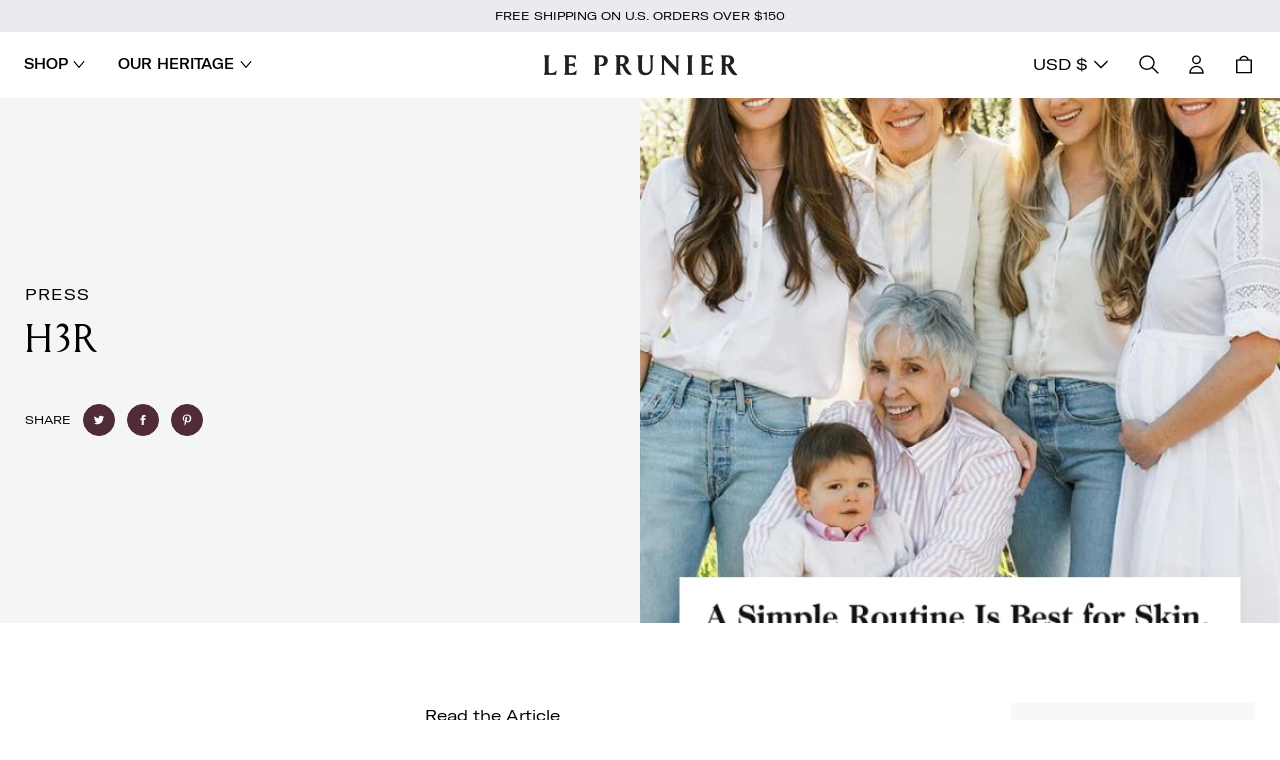

--- FILE ---
content_type: text/html; charset=utf-8
request_url: https://leprunier.com/blogs/press/h3r
body_size: 52088
content:
<!doctype html>
<html class="no-js" lang="en">
  <head>
    <meta charset="utf-8">
    <meta http-equiv="X-UA-Compatible" content="IE=edge">
    <meta name="viewport" content="width=device-width,initial-scale=1">
    <meta name="theme-color" content="">
    <link rel="canonical" href="https://leprunier.com/blogs/press/h3r">
    <link rel="preconnect" href="https://cdn.shopify.com" crossorigin>
    <script type="text/javascript" async src="https://onsite.joinground.com/ground.js"></script><link rel="icon" type="image/png" href="//leprunier.com/cdn/shop/files/LP_MARK.png?crop=center&height=100&v=1671653240&width=100">

    <title>H3R</title>

    
      <meta name="description" content="H3R honors Le Prunier’s female founders and their plum oil brand for making high-performance, clean beauty rooted in sustainability and simplicity.">
    


<meta property="og:site_name" content="Le Prunier">
<meta property="og:url" content="https://leprunier.com/blogs/press/h3r">
<meta property="og:title" content="H3R">
<meta property="og:type" content="article">
<meta property="og:description" content="H3R honors Le Prunier’s female founders and their plum oil brand for making high-performance, clean beauty rooted in sustainability and simplicity."><meta property="og:image" content="http://leprunier.com/cdn/shop/articles/H3R.png?v=1752248857">
  <meta property="og:image:secure_url" content="https://leprunier.com/cdn/shop/articles/H3R.png?v=1752248857">
  <meta property="og:image:width" content="600">
  <meta property="og:image:height" content="730"><meta name="twitter:site" content="@LePrunierUSA"><meta name="twitter:card" content="summary_large_image">
<meta name="twitter:title" content="H3R">
<meta name="twitter:description" content="H3R honors Le Prunier’s female founders and their plum oil brand for making high-performance, clean beauty rooted in sustainability and simplicity.">
<script>
  window.YTReady = new Promise((r)=>{window.onYouTubePlayerAPIReady = function() {r();}});
  document.documentElement.className = document.documentElement.className.replace('no-js', 'js');
  window.lngg = {};
  lngg.cart__saving_field_label = "Saving";
  window.breakpoints = {
    small: '38em',
    medium: '66em'
  };
  window.routes = {
    checkout_url: '/checkout',
    root_url: '/',
    products_url: '/products',
    cart_url: '/cart',
    cart_add_url: '/cart/add',
    cart_change_url: '/cart/change',
    cart_update_url: '/cart/update',
    predictive_search_url: '/search/suggest',
    search_url: '/search'
  };
  window.money_format = "${{amount}}";
  window.customer = null;
  
</script>
<script src="//leprunier.com/cdn/shop/t/418/assets/lazysizes.min.js?v=156067758073996237071759511142" defer="defer"></script>
    <script src="//leprunier.com/cdn/shop/t/418/assets/tingle.js?v=163610646421134190101759511141" defer="defer"></script>
    <script src="//leprunier.com/cdn/shop/t/418/assets/keen_slider.js?v=57617920375592862871759511142" defer="defer"></script>
    <script src="//leprunier.com/cdn/shop/t/418/assets/global.js?v=25303940862372026311759511159" defer="defer"></script><script>window.performance && window.performance.mark && window.performance.mark('shopify.content_for_header.start');</script><meta name="google-site-verification" content="Qg8tQXMJjNeFYLNgXSuSSJ9ZiHvc2CvYN1l19vDNUgg">
<meta name="google-site-verification" content="NUuuSvabxG2ebHL2mH3aPhM2jIWMwqjPR6tGlerMzl4">
<meta name="google-site-verification" content="30Wt40ckvLvrcyPpwCWo5kWlyYsaDlRw53xQrfaaoyk">
<meta id="shopify-digital-wallet" name="shopify-digital-wallet" content="/17290541/digital_wallets/dialog">
<meta name="shopify-checkout-api-token" content="df6e8fc9b0a6bc907d2e0579a9252eaf">
<meta id="in-context-paypal-metadata" data-shop-id="17290541" data-venmo-supported="true" data-environment="production" data-locale="en_US" data-paypal-v4="true" data-currency="USD">
<link rel="alternate" type="application/atom+xml" title="Feed" href="/blogs/press.atom" />
<script async="async" src="/checkouts/internal/preloads.js?locale=en-US"></script>
<link rel="preconnect" href="https://shop.app" crossorigin="anonymous">
<script async="async" src="https://shop.app/checkouts/internal/preloads.js?locale=en-US&shop_id=17290541" crossorigin="anonymous"></script>
<script id="apple-pay-shop-capabilities" type="application/json">{"shopId":17290541,"countryCode":"US","currencyCode":"USD","merchantCapabilities":["supports3DS"],"merchantId":"gid:\/\/shopify\/Shop\/17290541","merchantName":"Le Prunier","requiredBillingContactFields":["postalAddress","email","phone"],"requiredShippingContactFields":["postalAddress","email","phone"],"shippingType":"shipping","supportedNetworks":["visa","masterCard","amex","discover","elo","jcb"],"total":{"type":"pending","label":"Le Prunier","amount":"1.00"},"shopifyPaymentsEnabled":true,"supportsSubscriptions":true}</script>
<script id="shopify-features" type="application/json">{"accessToken":"df6e8fc9b0a6bc907d2e0579a9252eaf","betas":["rich-media-storefront-analytics"],"domain":"leprunier.com","predictiveSearch":true,"shopId":17290541,"locale":"en"}</script>
<script>var Shopify = Shopify || {};
Shopify.shop = "le-prunier.myshopify.com";
Shopify.locale = "en";
Shopify.currency = {"active":"USD","rate":"1.0"};
Shopify.country = "US";
Shopify.theme = {"name":"Main Theme Rebuild - Github","id":184346673523,"schema_name":"UNO","schema_version":"1.1.35","theme_store_id":null,"role":"main"};
Shopify.theme.handle = "null";
Shopify.theme.style = {"id":null,"handle":null};
Shopify.cdnHost = "leprunier.com/cdn";
Shopify.routes = Shopify.routes || {};
Shopify.routes.root = "/";</script>
<script type="module">!function(o){(o.Shopify=o.Shopify||{}).modules=!0}(window);</script>
<script>!function(o){function n(){var o=[];function n(){o.push(Array.prototype.slice.apply(arguments))}return n.q=o,n}var t=o.Shopify=o.Shopify||{};t.loadFeatures=n(),t.autoloadFeatures=n()}(window);</script>
<script>
  window.ShopifyPay = window.ShopifyPay || {};
  window.ShopifyPay.apiHost = "shop.app\/pay";
  window.ShopifyPay.redirectState = null;
</script>
<script id="shop-js-analytics" type="application/json">{"pageType":"article"}</script>
<script defer="defer" async type="module" src="//leprunier.com/cdn/shopifycloud/shop-js/modules/v2/client.init-shop-cart-sync_C5BV16lS.en.esm.js"></script>
<script defer="defer" async type="module" src="//leprunier.com/cdn/shopifycloud/shop-js/modules/v2/chunk.common_CygWptCX.esm.js"></script>
<script type="module">
  await import("//leprunier.com/cdn/shopifycloud/shop-js/modules/v2/client.init-shop-cart-sync_C5BV16lS.en.esm.js");
await import("//leprunier.com/cdn/shopifycloud/shop-js/modules/v2/chunk.common_CygWptCX.esm.js");

  window.Shopify.SignInWithShop?.initShopCartSync?.({"fedCMEnabled":true,"windoidEnabled":true});

</script>
<script>
  window.Shopify = window.Shopify || {};
  if (!window.Shopify.featureAssets) window.Shopify.featureAssets = {};
  window.Shopify.featureAssets['shop-js'] = {"shop-cart-sync":["modules/v2/client.shop-cart-sync_ZFArdW7E.en.esm.js","modules/v2/chunk.common_CygWptCX.esm.js"],"init-fed-cm":["modules/v2/client.init-fed-cm_CmiC4vf6.en.esm.js","modules/v2/chunk.common_CygWptCX.esm.js"],"shop-button":["modules/v2/client.shop-button_tlx5R9nI.en.esm.js","modules/v2/chunk.common_CygWptCX.esm.js"],"shop-cash-offers":["modules/v2/client.shop-cash-offers_DOA2yAJr.en.esm.js","modules/v2/chunk.common_CygWptCX.esm.js","modules/v2/chunk.modal_D71HUcav.esm.js"],"init-windoid":["modules/v2/client.init-windoid_sURxWdc1.en.esm.js","modules/v2/chunk.common_CygWptCX.esm.js"],"shop-toast-manager":["modules/v2/client.shop-toast-manager_ClPi3nE9.en.esm.js","modules/v2/chunk.common_CygWptCX.esm.js"],"init-shop-email-lookup-coordinator":["modules/v2/client.init-shop-email-lookup-coordinator_B8hsDcYM.en.esm.js","modules/v2/chunk.common_CygWptCX.esm.js"],"init-shop-cart-sync":["modules/v2/client.init-shop-cart-sync_C5BV16lS.en.esm.js","modules/v2/chunk.common_CygWptCX.esm.js"],"avatar":["modules/v2/client.avatar_BTnouDA3.en.esm.js"],"pay-button":["modules/v2/client.pay-button_FdsNuTd3.en.esm.js","modules/v2/chunk.common_CygWptCX.esm.js"],"init-customer-accounts":["modules/v2/client.init-customer-accounts_DxDtT_ad.en.esm.js","modules/v2/client.shop-login-button_C5VAVYt1.en.esm.js","modules/v2/chunk.common_CygWptCX.esm.js","modules/v2/chunk.modal_D71HUcav.esm.js"],"init-shop-for-new-customer-accounts":["modules/v2/client.init-shop-for-new-customer-accounts_ChsxoAhi.en.esm.js","modules/v2/client.shop-login-button_C5VAVYt1.en.esm.js","modules/v2/chunk.common_CygWptCX.esm.js","modules/v2/chunk.modal_D71HUcav.esm.js"],"shop-login-button":["modules/v2/client.shop-login-button_C5VAVYt1.en.esm.js","modules/v2/chunk.common_CygWptCX.esm.js","modules/v2/chunk.modal_D71HUcav.esm.js"],"init-customer-accounts-sign-up":["modules/v2/client.init-customer-accounts-sign-up_CPSyQ0Tj.en.esm.js","modules/v2/client.shop-login-button_C5VAVYt1.en.esm.js","modules/v2/chunk.common_CygWptCX.esm.js","modules/v2/chunk.modal_D71HUcav.esm.js"],"shop-follow-button":["modules/v2/client.shop-follow-button_Cva4Ekp9.en.esm.js","modules/v2/chunk.common_CygWptCX.esm.js","modules/v2/chunk.modal_D71HUcav.esm.js"],"checkout-modal":["modules/v2/client.checkout-modal_BPM8l0SH.en.esm.js","modules/v2/chunk.common_CygWptCX.esm.js","modules/v2/chunk.modal_D71HUcav.esm.js"],"lead-capture":["modules/v2/client.lead-capture_Bi8yE_yS.en.esm.js","modules/v2/chunk.common_CygWptCX.esm.js","modules/v2/chunk.modal_D71HUcav.esm.js"],"shop-login":["modules/v2/client.shop-login_D6lNrXab.en.esm.js","modules/v2/chunk.common_CygWptCX.esm.js","modules/v2/chunk.modal_D71HUcav.esm.js"],"payment-terms":["modules/v2/client.payment-terms_CZxnsJam.en.esm.js","modules/v2/chunk.common_CygWptCX.esm.js","modules/v2/chunk.modal_D71HUcav.esm.js"]};
</script>
<script>(function() {
  var isLoaded = false;
  function asyncLoad() {
    if (isLoaded) return;
    isLoaded = true;
    var urls = ["https:\/\/static-us.afterpay.com\/shopify\/afterpay-attract\/afterpay-attract-widget.js?shop=le-prunier.myshopify.com","https:\/\/shopify-widget.route.com\/shopify.widget.js?shop=le-prunier.myshopify.com","https:\/\/static.shareasale.com\/json\/shopify\/shareasale-tracking.js?sasmid=99460\u0026ssmtid=100657\u0026shop=le-prunier.myshopify.com","https:\/\/chimpstatic.com\/mcjs-connected\/js\/users\/2a49a8400077a4507148bb30e\/d953757f65f85461e888661b9.js?shop=le-prunier.myshopify.com","https:\/\/form-assets.mailchimp.com\/snippet\/account\/219692294?shop=le-prunier.myshopify.com","https:\/\/cdn.attn.tv\/leprunier\/dtag.js?shop=le-prunier.myshopify.com"];
    for (var i = 0; i < urls.length; i++) {
      var s = document.createElement('script');
      s.type = 'text/javascript';
      s.async = true;
      s.src = urls[i];
      var x = document.getElementsByTagName('script')[0];
      x.parentNode.insertBefore(s, x);
    }
  };
  if(window.attachEvent) {
    window.attachEvent('onload', asyncLoad);
  } else {
    window.addEventListener('load', asyncLoad, false);
  }
})();</script>
<script id="__st">var __st={"a":17290541,"offset":-28800,"reqid":"9314a5f2-9d22-4932-978a-b68ef09711cc-1768818493","pageurl":"leprunier.com\/blogs\/press\/h3r","s":"articles-558831370405","u":"d44cf74bdf94","p":"article","rtyp":"article","rid":558831370405};</script>
<script>window.ShopifyPaypalV4VisibilityTracking = true;</script>
<script id="captcha-bootstrap">!function(){'use strict';const t='contact',e='account',n='new_comment',o=[[t,t],['blogs',n],['comments',n],[t,'customer']],c=[[e,'customer_login'],[e,'guest_login'],[e,'recover_customer_password'],[e,'create_customer']],r=t=>t.map((([t,e])=>`form[action*='/${t}']:not([data-nocaptcha='true']) input[name='form_type'][value='${e}']`)).join(','),a=t=>()=>t?[...document.querySelectorAll(t)].map((t=>t.form)):[];function s(){const t=[...o],e=r(t);return a(e)}const i='password',u='form_key',d=['recaptcha-v3-token','g-recaptcha-response','h-captcha-response',i],f=()=>{try{return window.sessionStorage}catch{return}},m='__shopify_v',_=t=>t.elements[u];function p(t,e,n=!1){try{const o=window.sessionStorage,c=JSON.parse(o.getItem(e)),{data:r}=function(t){const{data:e,action:n}=t;return t[m]||n?{data:e,action:n}:{data:t,action:n}}(c);for(const[e,n]of Object.entries(r))t.elements[e]&&(t.elements[e].value=n);n&&o.removeItem(e)}catch(o){console.error('form repopulation failed',{error:o})}}const l='form_type',E='cptcha';function T(t){t.dataset[E]=!0}const w=window,h=w.document,L='Shopify',v='ce_forms',y='captcha';let A=!1;((t,e)=>{const n=(g='f06e6c50-85a8-45c8-87d0-21a2b65856fe',I='https://cdn.shopify.com/shopifycloud/storefront-forms-hcaptcha/ce_storefront_forms_captcha_hcaptcha.v1.5.2.iife.js',D={infoText:'Protected by hCaptcha',privacyText:'Privacy',termsText:'Terms'},(t,e,n)=>{const o=w[L][v],c=o.bindForm;if(c)return c(t,g,e,D).then(n);var r;o.q.push([[t,g,e,D],n]),r=I,A||(h.body.append(Object.assign(h.createElement('script'),{id:'captcha-provider',async:!0,src:r})),A=!0)});var g,I,D;w[L]=w[L]||{},w[L][v]=w[L][v]||{},w[L][v].q=[],w[L][y]=w[L][y]||{},w[L][y].protect=function(t,e){n(t,void 0,e),T(t)},Object.freeze(w[L][y]),function(t,e,n,w,h,L){const[v,y,A,g]=function(t,e,n){const i=e?o:[],u=t?c:[],d=[...i,...u],f=r(d),m=r(i),_=r(d.filter((([t,e])=>n.includes(e))));return[a(f),a(m),a(_),s()]}(w,h,L),I=t=>{const e=t.target;return e instanceof HTMLFormElement?e:e&&e.form},D=t=>v().includes(t);t.addEventListener('submit',(t=>{const e=I(t);if(!e)return;const n=D(e)&&!e.dataset.hcaptchaBound&&!e.dataset.recaptchaBound,o=_(e),c=g().includes(e)&&(!o||!o.value);(n||c)&&t.preventDefault(),c&&!n&&(function(t){try{if(!f())return;!function(t){const e=f();if(!e)return;const n=_(t);if(!n)return;const o=n.value;o&&e.removeItem(o)}(t);const e=Array.from(Array(32),(()=>Math.random().toString(36)[2])).join('');!function(t,e){_(t)||t.append(Object.assign(document.createElement('input'),{type:'hidden',name:u})),t.elements[u].value=e}(t,e),function(t,e){const n=f();if(!n)return;const o=[...t.querySelectorAll(`input[type='${i}']`)].map((({name:t})=>t)),c=[...d,...o],r={};for(const[a,s]of new FormData(t).entries())c.includes(a)||(r[a]=s);n.setItem(e,JSON.stringify({[m]:1,action:t.action,data:r}))}(t,e)}catch(e){console.error('failed to persist form',e)}}(e),e.submit())}));const S=(t,e)=>{t&&!t.dataset[E]&&(n(t,e.some((e=>e===t))),T(t))};for(const o of['focusin','change'])t.addEventListener(o,(t=>{const e=I(t);D(e)&&S(e,y())}));const B=e.get('form_key'),M=e.get(l),P=B&&M;t.addEventListener('DOMContentLoaded',(()=>{const t=y();if(P)for(const e of t)e.elements[l].value===M&&p(e,B);[...new Set([...A(),...v().filter((t=>'true'===t.dataset.shopifyCaptcha))])].forEach((e=>S(e,t)))}))}(h,new URLSearchParams(w.location.search),n,t,e,['guest_login'])})(!0,!0)}();</script>
<script integrity="sha256-4kQ18oKyAcykRKYeNunJcIwy7WH5gtpwJnB7kiuLZ1E=" data-source-attribution="shopify.loadfeatures" defer="defer" src="//leprunier.com/cdn/shopifycloud/storefront/assets/storefront/load_feature-a0a9edcb.js" crossorigin="anonymous"></script>
<script crossorigin="anonymous" defer="defer" src="//leprunier.com/cdn/shopifycloud/storefront/assets/shopify_pay/storefront-65b4c6d7.js?v=20250812"></script>
<script data-source-attribution="shopify.dynamic_checkout.dynamic.init">var Shopify=Shopify||{};Shopify.PaymentButton=Shopify.PaymentButton||{isStorefrontPortableWallets:!0,init:function(){window.Shopify.PaymentButton.init=function(){};var t=document.createElement("script");t.src="https://leprunier.com/cdn/shopifycloud/portable-wallets/latest/portable-wallets.en.js",t.type="module",document.head.appendChild(t)}};
</script>
<script data-source-attribution="shopify.dynamic_checkout.buyer_consent">
  function portableWalletsHideBuyerConsent(e){var t=document.getElementById("shopify-buyer-consent"),n=document.getElementById("shopify-subscription-policy-button");t&&n&&(t.classList.add("hidden"),t.setAttribute("aria-hidden","true"),n.removeEventListener("click",e))}function portableWalletsShowBuyerConsent(e){var t=document.getElementById("shopify-buyer-consent"),n=document.getElementById("shopify-subscription-policy-button");t&&n&&(t.classList.remove("hidden"),t.removeAttribute("aria-hidden"),n.addEventListener("click",e))}window.Shopify?.PaymentButton&&(window.Shopify.PaymentButton.hideBuyerConsent=portableWalletsHideBuyerConsent,window.Shopify.PaymentButton.showBuyerConsent=portableWalletsShowBuyerConsent);
</script>
<script data-source-attribution="shopify.dynamic_checkout.cart.bootstrap">document.addEventListener("DOMContentLoaded",(function(){function t(){return document.querySelector("shopify-accelerated-checkout-cart, shopify-accelerated-checkout")}if(t())Shopify.PaymentButton.init();else{new MutationObserver((function(e,n){t()&&(Shopify.PaymentButton.init(),n.disconnect())})).observe(document.body,{childList:!0,subtree:!0})}}));
</script>
<script id='scb4127' type='text/javascript' async='' src='https://leprunier.com/cdn/shopifycloud/privacy-banner/storefront-banner.js'></script><link id="shopify-accelerated-checkout-styles" rel="stylesheet" media="screen" href="https://leprunier.com/cdn/shopifycloud/portable-wallets/latest/accelerated-checkout-backwards-compat.css" crossorigin="anonymous">
<style id="shopify-accelerated-checkout-cart">
        #shopify-buyer-consent {
  margin-top: 1em;
  display: inline-block;
  width: 100%;
}

#shopify-buyer-consent.hidden {
  display: none;
}

#shopify-subscription-policy-button {
  background: none;
  border: none;
  padding: 0;
  text-decoration: underline;
  font-size: inherit;
  cursor: pointer;
}

#shopify-subscription-policy-button::before {
  box-shadow: none;
}

      </style>

<script>window.performance && window.performance.mark && window.performance.mark('shopify.content_for_header.end');</script>
<link rel="preconnect" href="https://fonts.googleapis.com"><link rel="preconnect" href="https://fonts.gstatic.com" crossorigin> <link href="https://fonts.googleapis.com/css2?family=Raleway:wght@400;900&family=Roboto:ital,wght@0,400;0,700;1,400&display=swap" rel="stylesheet">
<!-- SCHEMA MARKUP -->
<script type="application/ld+json">
    {
        "@context": "https://schema.org",
        "@type": "Website",
        "url": "https://leprunier.com",
        "potentialAction": {
            "@type": "SearchAction",
            "target": "https://leprunier.com/search?q={query}",
            "query-input": "required name=query"
        }
    }
</script>
<script type="application/ld+json">
    {
        "@context": "https://schema.org",
        "@type": "Organization",
        "name": "Le Prunier",
        "url": "https://leprunier.com",
        "description": "Le Prunier® Plum Beauty Oil is an antiaging, multi-purpose oil that balances, restores and refreshes the skin. Our proprietary blend of all-natural, organic plum varietals is grown, harvested and cold-pressed on our 4th generation family farm in California.","sameAs": ["https://twitter.com/LePrunierUSA","https://www.pinterest.com/leprunier/","https://www.youtube.com/@leprunier?app=desktop","https://www.tiktok.com/@leprunier","https://www.facebook.com/leprunierusa","https://instagram.com/leprunier"],
        "address": {
            "@type": "PostalAddress",
            "streetAddress": "1014 Broadway, Suite 143",
            "addressLocality": "Santa Monica",
            "addressRegion": "California",
            "postalCode": "90401",
            "addressCountry": "United States"
        },
        "telephone": "805-285-3859"
    }
</script><!-- SCHEMA MARKUP ARTICLE -->
<script type="application/ld+json">
      {
          "@context": "http://schema.org",
          "@type": "BreadcrumbList",
          "itemListElement": [
              {
                  "@type": "ListItem",
                  "position": 1,
                  "item": {
                      "@type": "Website",
                      "@id": "https://leprunier.com",
                      "name": "Le Prunier"
                  }
              },
              {
                  "@type": "ListItem",
                  "position": 2,
                  "item": {
                      "@type": "Blog",
                      "@id": "https://leprunier.com/blogs/press",
                      "name": "Press"
                  }
              },
              {
                  "@type": "ListItem",
                  "position": 3,
                  "item": {
                      "@type": "Article",
                      "@id": "https://leprunier.com/blogs/press/h3r",
                      "name": "H3R"
                  }
              }
          ]
      }
</script>
<script type="application/ld+json">
    {
        "@context" : "http://schema.org",
        "@type" : "Article",
        "about": "Read the Article",
        "keywords": "",
        "headline": "H3R",
        "mainEntityOfPage" : "https://leprunier.com/blogs/press/h3r",
        "image": {
            "@type": "ImageObject",
            "url": "https://leprunier.com/cdn/shop/articles/H3R.png?crop=center&height=1000&v=1752248857&width=1000"
        },
        "url": "https://leprunier.com/blogs/press/h3r",
        "datePublished": "2022-06-01 23:00:00 -0700",
        "dateModified" : "2025-07-11  8:47:37 -0700",
        "dateCreated": "2022-06-02 22:37:14 -0700",
        "articleBody": "Read the Article",
        "author": {
            "@type": "Person",
            "name": "Double Major"
        },
        "publisher": {
            "@type": "Organization",
            "name": "Le Prunier"
        }
    }
</script><script type="module">
        window.pageDateTime = new Date('2026/01/19 02:28 PST');
        lngg.cart__auto_addons_js__error_clear_cart_message = "Error updating cart for promotion.\nClearing cart to avoid issues.";
      </script>
      <script src="//leprunier.com/cdn/shop/t/418/assets/auto_addons.js?v=16670838609194258211759511159" defer="defer"></script><!-- Hotjar Tracking Code for Le Prunier  --> 
    <script>     (function(h,o,t,j,a,r){         h.hj=h.hj||function(){(h.hj.q=h.hj.q||[]).push(arguments)};         h._hjSettings={hjid:1359287,hjsv:6};         a=o.getElementsByTagName('head')[0];         r=o.createElement('script');r.async=1;         r.src=t+h._hjSettings.hjid+j+h._hjSettings.hjsv;         a.appendChild(r);     })(window,document,'https://static.hotjar.com/c/hotjar-','.js?sv='); </script>
    <!-- End of Hotjar Code --><link href="//leprunier.com/cdn/shop/t/418/assets/critical.css?v=28255927040209979931767409753" rel="stylesheet" type="text/css" media="all" />
      <link href="//leprunier.com/cdn/shop/t/418/assets/helpers.css?v=182030276182765841831759511159" rel="stylesheet" type="text/css" media="all" />
<!-- BEGIN app block: shopify://apps/instafeed/blocks/head-block/c447db20-095d-4a10-9725-b5977662c9d5 --><link rel="preconnect" href="https://cdn.nfcube.com/">
<link rel="preconnect" href="https://scontent.cdninstagram.com/">


  <script>
    document.addEventListener('DOMContentLoaded', function () {
      let instafeedScript = document.createElement('script');

      
        instafeedScript.src = 'https://cdn.nfcube.com/instafeed-33188c89983962c6f2e9bfbe73c61e4c.js';
      

      document.body.appendChild(instafeedScript);
    });
  </script>





<!-- END app block --><!-- BEGIN app block: shopify://apps/ground/blocks/ground_script/33606432-4610-4a99-a33b-7bec990f60ef --><script type="text/javascript" async src="https://onsite.joinground.com/ground.js"></script>

<!-- END app block --><!-- BEGIN app block: shopify://apps/triplewhale/blocks/triple_pixel_snippet/483d496b-3f1a-4609-aea7-8eee3b6b7a2a --><link rel='preconnect dns-prefetch' href='https://api.config-security.com/' crossorigin />
<link rel='preconnect dns-prefetch' href='https://conf.config-security.com/' crossorigin />
<script>
/* >> TriplePixel :: start*/
window.TriplePixelData={TripleName:"le-prunier.myshopify.com",ver:"2.16",plat:"SHOPIFY",isHeadless:false,src:'SHOPIFY_EXT',product:{id:"",name:``,price:"",variant:""},search:"",collection:"",cart:"",template:"article",curr:"USD" || "USD"},function(W,H,A,L,E,_,B,N){function O(U,T,P,H,R){void 0===R&&(R=!1),H=new XMLHttpRequest,P?(H.open("POST",U,!0),H.setRequestHeader("Content-Type","text/plain")):H.open("GET",U,!0),H.send(JSON.stringify(P||{})),H.onreadystatechange=function(){4===H.readyState&&200===H.status?(R=H.responseText,U.includes("/first")?eval(R):P||(N[B]=R)):(299<H.status||H.status<200)&&T&&!R&&(R=!0,O(U,T-1,P))}}if(N=window,!N[H+"sn"]){N[H+"sn"]=1,L=function(){return Date.now().toString(36)+"_"+Math.random().toString(36)};try{A.setItem(H,1+(0|A.getItem(H)||0)),(E=JSON.parse(A.getItem(H+"U")||"[]")).push({u:location.href,r:document.referrer,t:Date.now(),id:L()}),A.setItem(H+"U",JSON.stringify(E))}catch(e){}var i,m,p;A.getItem('"!nC`')||(_=A,A=N,A[H]||(E=A[H]=function(t,e,i){return void 0===i&&(i=[]),"State"==t?E.s:(W=L(),(E._q=E._q||[]).push([W,t,e].concat(i)),W)},E.s="Installed",E._q=[],E.ch=W,B="configSecurityConfModel",N[B]=1,O("https://conf.config-security.com/model",5),i=L(),m=A[atob("c2NyZWVu")],_.setItem("di_pmt_wt",i),p={id:i,action:"profile",avatar:_.getItem("auth-security_rand_salt_"),time:m[atob("d2lkdGg=")]+":"+m[atob("aGVpZ2h0")],host:A.TriplePixelData.TripleName,plat:A.TriplePixelData.plat,url:window.location.href.slice(0,500),ref:document.referrer,ver:A.TriplePixelData.ver},O("https://api.config-security.com/event",5,p),O("https://api.config-security.com/first?host=".concat(p.host,"&plat=").concat(p.plat),5)))}}("","TriplePixel",localStorage);
/* << TriplePixel :: end*/
</script>



<!-- END app block --><!-- BEGIN app block: shopify://apps/klaviyo-email-marketing-sms/blocks/klaviyo-onsite-embed/2632fe16-c075-4321-a88b-50b567f42507 -->












  <script async src="https://static.klaviyo.com/onsite/js/MNHuUG/klaviyo.js?company_id=MNHuUG"></script>
  <script>!function(){if(!window.klaviyo){window._klOnsite=window._klOnsite||[];try{window.klaviyo=new Proxy({},{get:function(n,i){return"push"===i?function(){var n;(n=window._klOnsite).push.apply(n,arguments)}:function(){for(var n=arguments.length,o=new Array(n),w=0;w<n;w++)o[w]=arguments[w];var t="function"==typeof o[o.length-1]?o.pop():void 0,e=new Promise((function(n){window._klOnsite.push([i].concat(o,[function(i){t&&t(i),n(i)}]))}));return e}}})}catch(n){window.klaviyo=window.klaviyo||[],window.klaviyo.push=function(){var n;(n=window._klOnsite).push.apply(n,arguments)}}}}();</script>

  




  <script>
    window.klaviyoReviewsProductDesignMode = false
  </script>







<!-- END app block --><!-- BEGIN app block: shopify://apps/attentive/blocks/attn-tag/8df62c72-8fe4-407e-a5b3-72132be30a0d --><script type="text/javascript" src="https://cdn.attn.tv/leprunier/dtag.js?source=app-embed" defer="defer"></script>


<!-- END app block --><!-- BEGIN app block: shopify://apps/route-protection-tracking/blocks/settings/fb8ca446-3fcd-450e-b3b6-e8e3615553e2 --><!-- BEGIN app snippet: route_snippet -->
  <style>
    
  </style>


<script>
document.addEventListener('DOMContentLoaded', function() {
  new RouteWidget({
    entrypoints: '.cart__ctas, .upcart-checkout-button',
    containerPlacement: '',
    widgetType: 'preferred-checkout',
    shopDomain: 'le-prunier.myshopify.com'
  });
});
</script><!-- END app snippet -->

 <!-- END app block --><!-- BEGIN app block: shopify://apps/eg-auto-add-to-cart/blocks/app-embed/0f7d4f74-1e89-4820-aec4-6564d7e535d2 -->










  
    <script
      async
      type="text/javascript"
      src="https://cdn.506.io/eg/script.js?shop=le-prunier.myshopify.com&v=7"
    ></script>
  



  <meta id="easygift-shop" itemid="c2hvcF8kXzE3Njg4MTg0OTM=" content="{&quot;isInstalled&quot;:true,&quot;installedOn&quot;:&quot;2025-11-11T16:11:32.428Z&quot;,&quot;appVersion&quot;:&quot;3.0&quot;,&quot;subscriptionName&quot;:&quot;Standard&quot;,&quot;cartAnalytics&quot;:true,&quot;freeTrialEndsOn&quot;:null,&quot;settings&quot;:{&quot;reminderBannerStyle&quot;:{&quot;position&quot;:{&quot;horizontal&quot;:&quot;right&quot;,&quot;vertical&quot;:&quot;bottom&quot;},&quot;closingMode&quot;:&quot;doNotAutoClose&quot;,&quot;cssStyles&quot;:&quot;&quot;,&quot;displayAfter&quot;:5,&quot;headerText&quot;:&quot;&quot;,&quot;imageUrl&quot;:null,&quot;primaryColor&quot;:&quot;#000000&quot;,&quot;reshowBannerAfter&quot;:&quot;everyNewSession&quot;,&quot;selfcloseAfter&quot;:5,&quot;showImage&quot;:false,&quot;subHeaderText&quot;:&quot;&quot;},&quot;addedItemIdentifier&quot;:&quot;_Gifted&quot;,&quot;ignoreOtherAppLineItems&quot;:null,&quot;customVariantsInfoLifetimeMins&quot;:1440,&quot;redirectPath&quot;:null,&quot;ignoreNonStandardCartRequests&quot;:false,&quot;bannerStyle&quot;:{&quot;position&quot;:{&quot;horizontal&quot;:&quot;right&quot;,&quot;vertical&quot;:&quot;bottom&quot;},&quot;cssStyles&quot;:null,&quot;primaryColor&quot;:&quot;#000000&quot;},&quot;themePresetId&quot;:null,&quot;notificationStyle&quot;:{&quot;position&quot;:{&quot;horizontal&quot;:null,&quot;vertical&quot;:null},&quot;cssStyles&quot;:null,&quot;duration&quot;:null,&quot;hasCustomizations&quot;:false,&quot;primaryColor&quot;:null},&quot;fetchCartData&quot;:false,&quot;useLocalStorage&quot;:{&quot;enabled&quot;:false,&quot;expiryMinutes&quot;:null},&quot;popupStyle&quot;:{&quot;closeModalOutsideClick&quot;:true,&quot;priceShowZeroDecimals&quot;:true,&quot;addButtonText&quot;:null,&quot;cssStyles&quot;:null,&quot;dismissButtonText&quot;:null,&quot;hasCustomizations&quot;:false,&quot;imageUrl&quot;:null,&quot;outOfStockButtonText&quot;:null,&quot;primaryColor&quot;:null,&quot;secondaryColor&quot;:null,&quot;showProductLink&quot;:false,&quot;subscriptionLabel&quot;:null},&quot;refreshAfterBannerClick&quot;:false,&quot;disableReapplyRules&quot;:false,&quot;disableReloadOnFailedAddition&quot;:false,&quot;autoReloadCartPage&quot;:false,&quot;ajaxRedirectPath&quot;:null,&quot;allowSimultaneousRequests&quot;:false,&quot;applyRulesOnCheckout&quot;:false,&quot;enableCartCtrlOverrides&quot;:true,&quot;customRedirectFromCart&quot;:null,&quot;scriptSettings&quot;:{&quot;branding&quot;:{&quot;removalRequestSent&quot;:null,&quot;show&quot;:false},&quot;productPageRedirection&quot;:{&quot;enabled&quot;:false,&quot;products&quot;:[],&quot;redirectionURL&quot;:&quot;\/&quot;},&quot;debugging&quot;:{&quot;enabled&quot;:false,&quot;enabledOn&quot;:null,&quot;stringifyObj&quot;:false},&quot;customCSS&quot;:null,&quot;decodePayload&quot;:false,&quot;delayUpdates&quot;:2000,&quot;enableBuyNowInterceptions&quot;:false,&quot;fetchCartDataBeforeRequest&quot;:false,&quot;fetchProductInfoFromSavedDomain&quot;:false,&quot;hideAlertsOnFrontend&quot;:false,&quot;hideGiftedPropertyText&quot;:false,&quot;removeEGPropertyFromSplitActionLineItems&quot;:false,&quot;removeProductsAddedFromExpiredRules&quot;:false,&quot;useFinalPrice&quot;:false}},&quot;translations&quot;:null,&quot;defaultLocale&quot;:&quot;en&quot;,&quot;shopDomain&quot;:&quot;leprunier.com&quot;}">


<script defer>
  (async function() {
    try {

      const blockVersion = "v3"
      if (blockVersion != "v3") {
        return
      }

      let metaErrorFlag = false;
      if (metaErrorFlag) {
        return
      }

      // Parse metafields as JSON
      const metafields = {};

      // Process metafields in JavaScript
      let savedRulesArray = [];
      for (const [key, value] of Object.entries(metafields)) {
        if (value) {
          for (const prop in value) {
            // avoiding Object.Keys for performance gain -- no need to make an array of keys.
            savedRulesArray.push(value);
            break;
          }
        }
      }

      const metaTag = document.createElement('meta');
      metaTag.id = 'easygift-rules';
      metaTag.content = JSON.stringify(savedRulesArray);
      metaTag.setAttribute('itemid', 'cnVsZXNfJF8xNzY4ODE4NDkz');

      document.head.appendChild(metaTag);
      } catch (err) {
        
      }
  })();
</script>


  <script
    type="text/javascript"
    defer
  >

    (function () {
      try {
        window.EG_INFO = window.EG_INFO || {};
        var shopInfo = {"isInstalled":true,"installedOn":"2025-11-11T16:11:32.428Z","appVersion":"3.0","subscriptionName":"Standard","cartAnalytics":true,"freeTrialEndsOn":null,"settings":{"reminderBannerStyle":{"position":{"horizontal":"right","vertical":"bottom"},"closingMode":"doNotAutoClose","cssStyles":"","displayAfter":5,"headerText":"","imageUrl":null,"primaryColor":"#000000","reshowBannerAfter":"everyNewSession","selfcloseAfter":5,"showImage":false,"subHeaderText":""},"addedItemIdentifier":"_Gifted","ignoreOtherAppLineItems":null,"customVariantsInfoLifetimeMins":1440,"redirectPath":null,"ignoreNonStandardCartRequests":false,"bannerStyle":{"position":{"horizontal":"right","vertical":"bottom"},"cssStyles":null,"primaryColor":"#000000"},"themePresetId":null,"notificationStyle":{"position":{"horizontal":null,"vertical":null},"cssStyles":null,"duration":null,"hasCustomizations":false,"primaryColor":null},"fetchCartData":false,"useLocalStorage":{"enabled":false,"expiryMinutes":null},"popupStyle":{"closeModalOutsideClick":true,"priceShowZeroDecimals":true,"addButtonText":null,"cssStyles":null,"dismissButtonText":null,"hasCustomizations":false,"imageUrl":null,"outOfStockButtonText":null,"primaryColor":null,"secondaryColor":null,"showProductLink":false,"subscriptionLabel":null},"refreshAfterBannerClick":false,"disableReapplyRules":false,"disableReloadOnFailedAddition":false,"autoReloadCartPage":false,"ajaxRedirectPath":null,"allowSimultaneousRequests":false,"applyRulesOnCheckout":false,"enableCartCtrlOverrides":true,"customRedirectFromCart":null,"scriptSettings":{"branding":{"removalRequestSent":null,"show":false},"productPageRedirection":{"enabled":false,"products":[],"redirectionURL":"\/"},"debugging":{"enabled":false,"enabledOn":null,"stringifyObj":false},"customCSS":null,"decodePayload":false,"delayUpdates":2000,"enableBuyNowInterceptions":false,"fetchCartDataBeforeRequest":false,"fetchProductInfoFromSavedDomain":false,"hideAlertsOnFrontend":false,"hideGiftedPropertyText":false,"removeEGPropertyFromSplitActionLineItems":false,"removeProductsAddedFromExpiredRules":false,"useFinalPrice":false}},"translations":null,"defaultLocale":"en","shopDomain":"leprunier.com"};
        var productRedirectionEnabled = shopInfo.settings.scriptSettings.productPageRedirection.enabled;
        if (["Unlimited", "Enterprise"].includes(shopInfo.subscriptionName) && productRedirectionEnabled) {
          var products = shopInfo.settings.scriptSettings.productPageRedirection.products;
          if (products.length > 0) {
            var productIds = products.map(function(prod) {
              var productGid = prod.id;
              var productIdNumber = parseInt(productGid.split('/').pop());
              return productIdNumber;
            });
            var productInfo = null;
            var isProductInList = productIds.includes(productInfo.id);
            if (isProductInList) {
              var redirectionURL = shopInfo.settings.scriptSettings.productPageRedirection.redirectionURL;
              if (redirectionURL) {
                window.location = redirectionURL;
              }
            }
          }
        }

        
      } catch(err) {
      return
    }})()
  </script>



<!-- END app block --><!-- BEGIN app block: shopify://apps/okendo/blocks/theme-settings/bb689e69-ea70-4661-8fb7-ad24a2e23c29 --><!-- BEGIN app snippet: header-metafields -->










    <style data-oke-reviews-version="0.82.1" type="text/css" data-href="https://d3hw6dc1ow8pp2.cloudfront.net/reviews-widget-plus/css/okendo-reviews-styles.9d163ae1.css"></style><style data-oke-reviews-version="0.82.1" type="text/css" data-href="https://d3hw6dc1ow8pp2.cloudfront.net/reviews-widget-plus/css/modules/okendo-star-rating.4cb378a8.css"></style><style data-oke-reviews-version="0.82.1" type="text/css" data-href="https://d3hw6dc1ow8pp2.cloudfront.net/reviews-widget-plus/css/modules/okendo-reviews-keywords.0942444f.css"></style><style data-oke-reviews-version="0.82.1" type="text/css" data-href="https://d3hw6dc1ow8pp2.cloudfront.net/reviews-widget-plus/css/modules/okendo-reviews-summary.a0c9d7d6.css"></style><style type="text/css">.okeReviews[data-oke-container],div.okeReviews{font-size:14px;font-size:var(--oke-text-regular);font-weight:400;font-family:var(--oke-text-fontFamily);line-height:1.6}.okeReviews[data-oke-container] *,.okeReviews[data-oke-container] :after,.okeReviews[data-oke-container] :before,div.okeReviews *,div.okeReviews :after,div.okeReviews :before{box-sizing:border-box}.okeReviews[data-oke-container] h1,.okeReviews[data-oke-container] h2,.okeReviews[data-oke-container] h3,.okeReviews[data-oke-container] h4,.okeReviews[data-oke-container] h5,.okeReviews[data-oke-container] h6,div.okeReviews h1,div.okeReviews h2,div.okeReviews h3,div.okeReviews h4,div.okeReviews h5,div.okeReviews h6{font-size:1em;font-weight:400;line-height:1.4;margin:0}.okeReviews[data-oke-container] ul,div.okeReviews ul{padding:0;margin:0}.okeReviews[data-oke-container] li,div.okeReviews li{list-style-type:none;padding:0}.okeReviews[data-oke-container] p,div.okeReviews p{line-height:1.8;margin:0 0 4px}.okeReviews[data-oke-container] p:last-child,div.okeReviews p:last-child{margin-bottom:0}.okeReviews[data-oke-container] a,div.okeReviews a{text-decoration:none;color:inherit}.okeReviews[data-oke-container] button,div.okeReviews button{border-radius:0;border:0;box-shadow:none;margin:0;width:auto;min-width:auto;padding:0;background-color:transparent;min-height:auto}.okeReviews[data-oke-container] button,.okeReviews[data-oke-container] input,.okeReviews[data-oke-container] select,.okeReviews[data-oke-container] textarea,div.okeReviews button,div.okeReviews input,div.okeReviews select,div.okeReviews textarea{font-family:inherit;font-size:1em}.okeReviews[data-oke-container] label,.okeReviews[data-oke-container] select,div.okeReviews label,div.okeReviews select{display:inline}.okeReviews[data-oke-container] select,div.okeReviews select{width:auto}.okeReviews[data-oke-container] article,.okeReviews[data-oke-container] aside,div.okeReviews article,div.okeReviews aside{margin:0}.okeReviews[data-oke-container] table,div.okeReviews table{background:transparent;border:0;border-collapse:collapse;border-spacing:0;font-family:inherit;font-size:1em;table-layout:auto}.okeReviews[data-oke-container] table td,.okeReviews[data-oke-container] table th,.okeReviews[data-oke-container] table tr,div.okeReviews table td,div.okeReviews table th,div.okeReviews table tr{border:0;font-family:inherit;font-size:1em}.okeReviews[data-oke-container] table td,.okeReviews[data-oke-container] table th,div.okeReviews table td,div.okeReviews table th{background:transparent;font-weight:400;letter-spacing:normal;padding:0;text-align:left;text-transform:none;vertical-align:middle}.okeReviews[data-oke-container] table tr:hover td,.okeReviews[data-oke-container] table tr:hover th,div.okeReviews table tr:hover td,div.okeReviews table tr:hover th{background:transparent}.okeReviews[data-oke-container] fieldset,div.okeReviews fieldset{border:0;padding:0;margin:0;min-width:0}.okeReviews[data-oke-container] img,.okeReviews[data-oke-container] svg,div.okeReviews img,div.okeReviews svg{max-width:none}.okeReviews[data-oke-container] div:empty,div.okeReviews div:empty{display:block}.okeReviews[data-oke-container] .oke-icon:before,div.okeReviews .oke-icon:before{font-family:oke-widget-icons!important;font-style:normal;font-weight:400;font-variant:normal;text-transform:none;line-height:1;-webkit-font-smoothing:antialiased;-moz-osx-font-smoothing:grayscale;color:inherit}.okeReviews[data-oke-container] .oke-icon--select-arrow:before,div.okeReviews .oke-icon--select-arrow:before{content:""}.okeReviews[data-oke-container] .oke-icon--loading:before,div.okeReviews .oke-icon--loading:before{content:""}.okeReviews[data-oke-container] .oke-icon--pencil:before,div.okeReviews .oke-icon--pencil:before{content:""}.okeReviews[data-oke-container] .oke-icon--filter:before,div.okeReviews .oke-icon--filter:before{content:""}.okeReviews[data-oke-container] .oke-icon--play:before,div.okeReviews .oke-icon--play:before{content:""}.okeReviews[data-oke-container] .oke-icon--tick-circle:before,div.okeReviews .oke-icon--tick-circle:before{content:""}.okeReviews[data-oke-container] .oke-icon--chevron-left:before,div.okeReviews .oke-icon--chevron-left:before{content:""}.okeReviews[data-oke-container] .oke-icon--chevron-right:before,div.okeReviews .oke-icon--chevron-right:before{content:""}.okeReviews[data-oke-container] .oke-icon--thumbs-down:before,div.okeReviews .oke-icon--thumbs-down:before{content:""}.okeReviews[data-oke-container] .oke-icon--thumbs-up:before,div.okeReviews .oke-icon--thumbs-up:before{content:""}.okeReviews[data-oke-container] .oke-icon--close:before,div.okeReviews .oke-icon--close:before{content:""}.okeReviews[data-oke-container] .oke-icon--chevron-up:before,div.okeReviews .oke-icon--chevron-up:before{content:""}.okeReviews[data-oke-container] .oke-icon--chevron-down:before,div.okeReviews .oke-icon--chevron-down:before{content:""}.okeReviews[data-oke-container] .oke-icon--star:before,div.okeReviews .oke-icon--star:before{content:""}.okeReviews[data-oke-container] .oke-icon--magnifying-glass:before,div.okeReviews .oke-icon--magnifying-glass:before{content:""}@font-face{font-family:oke-widget-icons;src:url(https://d3hw6dc1ow8pp2.cloudfront.net/reviews-widget-plus/fonts/oke-widget-icons.ttf) format("truetype"),url(https://d3hw6dc1ow8pp2.cloudfront.net/reviews-widget-plus/fonts/oke-widget-icons.woff) format("woff"),url(https://d3hw6dc1ow8pp2.cloudfront.net/reviews-widget-plus/img/oke-widget-icons.bc0d6b0a.svg) format("svg");font-weight:400;font-style:normal;font-display:block}.okeReviews[data-oke-container] .oke-button,div.okeReviews .oke-button{display:inline-block;border-style:solid;border-color:var(--oke-button-borderColor);border-width:var(--oke-button-borderWidth);background-color:var(--oke-button-backgroundColor);line-height:1;padding:12px 24px;margin:0;border-radius:var(--oke-button-borderRadius);color:var(--oke-button-textColor);text-align:center;position:relative;font-weight:var(--oke-button-fontWeight);font-size:var(--oke-button-fontSize);font-family:var(--oke-button-fontFamily);outline:0}.okeReviews[data-oke-container] .oke-button-text,.okeReviews[data-oke-container] .oke-button .oke-icon,div.okeReviews .oke-button-text,div.okeReviews .oke-button .oke-icon{line-height:1}.okeReviews[data-oke-container] .oke-button.oke-is-loading,div.okeReviews .oke-button.oke-is-loading{position:relative}.okeReviews[data-oke-container] .oke-button.oke-is-loading:before,div.okeReviews .oke-button.oke-is-loading:before{font-family:oke-widget-icons!important;font-style:normal;font-weight:400;font-variant:normal;text-transform:none;line-height:1;-webkit-font-smoothing:antialiased;-moz-osx-font-smoothing:grayscale;content:"";color:undefined;font-size:12px;display:inline-block;animation:oke-spin 1s linear infinite;position:absolute;width:12px;height:12px;top:0;left:0;bottom:0;right:0;margin:auto}.okeReviews[data-oke-container] .oke-button.oke-is-loading>*,div.okeReviews .oke-button.oke-is-loading>*{opacity:0}.okeReviews[data-oke-container] .oke-button.oke-is-active,div.okeReviews .oke-button.oke-is-active{background-color:var(--oke-button-backgroundColorActive);color:var(--oke-button-textColorActive);border-color:var(--oke-button-borderColorActive)}.okeReviews[data-oke-container] .oke-button:not(.oke-is-loading),div.okeReviews .oke-button:not(.oke-is-loading){cursor:pointer}.okeReviews[data-oke-container] .oke-button:not(.oke-is-loading):not(.oke-is-active):hover,div.okeReviews .oke-button:not(.oke-is-loading):not(.oke-is-active):hover{background-color:var(--oke-button-backgroundColorHover);color:var(--oke-button-textColorHover);border-color:var(--oke-button-borderColorHover);box-shadow:0 0 0 2px var(--oke-button-backgroundColorHover)}.okeReviews[data-oke-container] .oke-button:not(.oke-is-loading):not(.oke-is-active):active,.okeReviews[data-oke-container] .oke-button:not(.oke-is-loading):not(.oke-is-active):hover:active,div.okeReviews .oke-button:not(.oke-is-loading):not(.oke-is-active):active,div.okeReviews .oke-button:not(.oke-is-loading):not(.oke-is-active):hover:active{background-color:var(--oke-button-backgroundColorActive);color:var(--oke-button-textColorActive);border-color:var(--oke-button-borderColorActive)}.okeReviews[data-oke-container] .oke-title,div.okeReviews .oke-title{font-weight:var(--oke-title-fontWeight);font-size:var(--oke-title-fontSize);font-family:var(--oke-title-fontFamily)}.okeReviews[data-oke-container] .oke-bodyText,div.okeReviews .oke-bodyText{font-weight:var(--oke-bodyText-fontWeight);font-size:var(--oke-bodyText-fontSize);font-family:var(--oke-bodyText-fontFamily)}.okeReviews[data-oke-container] .oke-linkButton,div.okeReviews .oke-linkButton{cursor:pointer;font-weight:700;pointer-events:auto;text-decoration:underline}.okeReviews[data-oke-container] .oke-linkButton:hover,div.okeReviews .oke-linkButton:hover{text-decoration:none}.okeReviews[data-oke-container] .oke-readMore,div.okeReviews .oke-readMore{cursor:pointer;color:inherit;text-decoration:underline}.okeReviews[data-oke-container] .oke-select,div.okeReviews .oke-select{cursor:pointer;background-repeat:no-repeat;background-position-x:100%;background-position-y:50%;border:none;padding:0 24px 0 12px;-moz-appearance:none;appearance:none;color:inherit;-webkit-appearance:none;background-color:transparent;background-image:url("data:image/svg+xml;charset=utf-8,%3Csvg fill='currentColor' xmlns='http://www.w3.org/2000/svg' viewBox='0 0 24 24'%3E%3Cpath d='M7 10l5 5 5-5z'/%3E%3Cpath d='M0 0h24v24H0z' fill='none'/%3E%3C/svg%3E");outline-offset:4px}.okeReviews[data-oke-container] .oke-select:disabled,div.okeReviews .oke-select:disabled{background-color:transparent;background-image:url("data:image/svg+xml;charset=utf-8,%3Csvg fill='%239a9db1' xmlns='http://www.w3.org/2000/svg' viewBox='0 0 24 24'%3E%3Cpath d='M7 10l5 5 5-5z'/%3E%3Cpath d='M0 0h24v24H0z' fill='none'/%3E%3C/svg%3E")}.okeReviews[data-oke-container] .oke-loader,div.okeReviews .oke-loader{position:relative}.okeReviews[data-oke-container] .oke-loader:before,div.okeReviews .oke-loader:before{font-family:oke-widget-icons!important;font-style:normal;font-weight:400;font-variant:normal;text-transform:none;line-height:1;-webkit-font-smoothing:antialiased;-moz-osx-font-smoothing:grayscale;content:"";color:var(--oke-text-secondaryColor);font-size:12px;display:inline-block;animation:oke-spin 1s linear infinite;position:absolute;width:12px;height:12px;top:0;left:0;bottom:0;right:0;margin:auto}.okeReviews[data-oke-container] .oke-a11yText,div.okeReviews .oke-a11yText{border:0;clip:rect(0 0 0 0);height:1px;margin:-1px;overflow:hidden;padding:0;position:absolute;width:1px}.okeReviews[data-oke-container] .oke-hidden,div.okeReviews .oke-hidden{display:none}.okeReviews[data-oke-container] .oke-modal,div.okeReviews .oke-modal{bottom:0;left:0;overflow:auto;position:fixed;right:0;top:0;z-index:2147483647;max-height:100%;background-color:rgba(0,0,0,.5);padding:40px 0 32px}@media only screen and (min-width:1024px){.okeReviews[data-oke-container] .oke-modal,div.okeReviews .oke-modal{display:flex;align-items:center;padding:48px 0}}.okeReviews[data-oke-container] .oke-modal ::-moz-selection,div.okeReviews .oke-modal ::-moz-selection{background-color:rgba(39,45,69,.2)}.okeReviews[data-oke-container] .oke-modal ::selection,div.okeReviews .oke-modal ::selection{background-color:rgba(39,45,69,.2)}.okeReviews[data-oke-container] .oke-modal,.okeReviews[data-oke-container] .oke-modal p,div.okeReviews .oke-modal,div.okeReviews .oke-modal p{color:#272d45}.okeReviews[data-oke-container] .oke-modal-content,div.okeReviews .oke-modal-content{background-color:#fff;margin:auto;position:relative;will-change:transform,opacity;width:calc(100% - 64px)}@media only screen and (min-width:1024px){.okeReviews[data-oke-container] .oke-modal-content,div.okeReviews .oke-modal-content{max-width:1000px}}.okeReviews[data-oke-container] .oke-modal-close,div.okeReviews .oke-modal-close{cursor:pointer;position:absolute;width:32px;height:32px;top:-32px;padding:4px;right:-4px;line-height:1}.okeReviews[data-oke-container] .oke-modal-close:before,div.okeReviews .oke-modal-close:before{font-family:oke-widget-icons!important;font-style:normal;font-weight:400;font-variant:normal;text-transform:none;line-height:1;-webkit-font-smoothing:antialiased;-moz-osx-font-smoothing:grayscale;content:"";color:#fff;font-size:24px;display:inline-block;width:24px;height:24px}.okeReviews[data-oke-container] .oke-modal-overlay,div.okeReviews .oke-modal-overlay{background-color:rgba(43,46,56,.9)}@media only screen and (min-width:1024px){.okeReviews[data-oke-container] .oke-modal--large .oke-modal-content,div.okeReviews .oke-modal--large .oke-modal-content{max-width:1200px}}.okeReviews[data-oke-container] .oke-modal .oke-helpful,.okeReviews[data-oke-container] .oke-modal .oke-helpful-vote-button,.okeReviews[data-oke-container] .oke-modal .oke-reviewContent-date,div.okeReviews .oke-modal .oke-helpful,div.okeReviews .oke-modal .oke-helpful-vote-button,div.okeReviews .oke-modal .oke-reviewContent-date{color:#676986}.oke-modal .okeReviews[data-oke-container].oke-w,.oke-modal div.okeReviews.oke-w{color:#272d45}.okeReviews[data-oke-container] .oke-tag,div.okeReviews .oke-tag{align-items:center;color:#272d45;display:flex;font-size:var(--oke-text-small);font-weight:600;text-align:left;position:relative;z-index:2;background-color:#f4f4f6;padding:4px 6px;border:none;border-radius:4px;gap:6px;line-height:1}.okeReviews[data-oke-container] .oke-tag svg,div.okeReviews .oke-tag svg{fill:currentColor;height:1rem}.okeReviews[data-oke-container] .hooper,div.okeReviews .hooper{height:auto}.okeReviews--left{text-align:left}.okeReviews--right{text-align:right}.okeReviews--center{text-align:center}.okeReviews :not([tabindex="-1"]):focus-visible{outline:5px auto highlight;outline:5px auto -webkit-focus-ring-color}.is-oke-modalOpen{overflow:hidden!important}img.oke-is-error{background-color:var(--oke-shadingColor);background-size:cover;background-position:50% 50%;box-shadow:inset 0 0 0 1px var(--oke-border-color)}@keyframes oke-spin{0%{transform:rotate(0deg)}to{transform:rotate(1turn)}}@keyframes oke-fade-in{0%{opacity:0}to{opacity:1}}
.oke-stars{line-height:1;position:relative;display:inline-block}.oke-stars-background svg{overflow:visible}.oke-stars-foreground{overflow:hidden;position:absolute;top:0;left:0}.oke-sr{display:inline-block;padding-top:var(--oke-starRating-spaceAbove);padding-bottom:var(--oke-starRating-spaceBelow)}.oke-sr .oke-is-clickable{cursor:pointer}.oke-sr--hidden{display:none}.oke-sr-count,.oke-sr-rating,.oke-sr-stars{display:inline-block;vertical-align:middle}.oke-sr-stars{line-height:1;margin-right:8px}.oke-sr-rating{display:none}.oke-sr-count--brackets:before{content:"("}.oke-sr-count--brackets:after{content:")"}
.oke-rk{display:block}.okeReviews[data-oke-container] .oke-reviewsKeywords-heading,div.okeReviews .oke-reviewsKeywords-heading{font-weight:700;margin-bottom:8px}.okeReviews[data-oke-container] .oke-reviewsKeywords-heading-skeleton,div.okeReviews .oke-reviewsKeywords-heading-skeleton{height:calc(var(--oke-button-fontSize) + 4px);width:150px}.okeReviews[data-oke-container] .oke-reviewsKeywords-list,div.okeReviews .oke-reviewsKeywords-list{display:inline-flex;align-items:center;flex-wrap:wrap;gap:4px}.okeReviews[data-oke-container] .oke-reviewsKeywords-list-category,div.okeReviews .oke-reviewsKeywords-list-category{background-color:var(--oke-filter-backgroundColor);color:var(--oke-filter-textColor);border:1px solid var(--oke-filter-borderColor);border-radius:var(--oke-filter-borderRadius);padding:6px 16px;transition:background-color .1s ease-out,border-color .1s ease-out;white-space:nowrap}.okeReviews[data-oke-container] .oke-reviewsKeywords-list-category.oke-is-clickable,div.okeReviews .oke-reviewsKeywords-list-category.oke-is-clickable{cursor:pointer}.okeReviews[data-oke-container] .oke-reviewsKeywords-list-category.oke-is-active,div.okeReviews .oke-reviewsKeywords-list-category.oke-is-active{background-color:var(--oke-filter-backgroundColorActive);color:var(--oke-filter-textColorActive);border-color:var(--oke-filter-borderColorActive)}.okeReviews[data-oke-container] .oke-reviewsKeywords .oke-translateButton,div.okeReviews .oke-reviewsKeywords .oke-translateButton{margin-top:12px}
.oke-rs{display:block}.oke-rs .oke-reviewsSummary.oke-is-preRender .oke-reviewsSummary-summary{-webkit-mask:linear-gradient(180deg,#000 0,#000 40%,transparent 95%,transparent 0) 100% 50%/100% 100% repeat-x;mask:linear-gradient(180deg,#000 0,#000 40%,transparent 95%,transparent 0) 100% 50%/100% 100% repeat-x;max-height:150px}.okeReviews[data-oke-container] .oke-reviewsSummary .oke-tooltip,div.okeReviews .oke-reviewsSummary .oke-tooltip{display:inline-block;font-weight:400}.okeReviews[data-oke-container] .oke-reviewsSummary .oke-tooltip-trigger,div.okeReviews .oke-reviewsSummary .oke-tooltip-trigger{height:15px;width:15px;overflow:hidden;transform:translateY(-10%)}.okeReviews[data-oke-container] .oke-reviewsSummary-heading,div.okeReviews .oke-reviewsSummary-heading{align-items:center;-moz-column-gap:4px;column-gap:4px;display:inline-flex;font-weight:700;margin-bottom:8px}.okeReviews[data-oke-container] .oke-reviewsSummary-heading-skeleton,div.okeReviews .oke-reviewsSummary-heading-skeleton{height:calc(var(--oke-button-fontSize) + 4px);width:150px}.okeReviews[data-oke-container] .oke-reviewsSummary-icon,div.okeReviews .oke-reviewsSummary-icon{fill:currentColor;font-size:14px}.okeReviews[data-oke-container] .oke-reviewsSummary-icon svg,div.okeReviews .oke-reviewsSummary-icon svg{vertical-align:baseline}.okeReviews[data-oke-container] .oke-reviewsSummary-summary.oke-is-truncated,div.okeReviews .oke-reviewsSummary-summary.oke-is-truncated{display:-webkit-box;-webkit-box-orient:vertical;overflow:hidden;text-overflow:ellipsis}</style>

    <script type="application/json" id="oke-reviews-settings">{"subscriberId":"f6cee8ab-dab0-4d99-8506-71e98e63c167","analyticsSettings":{"isWidgetOnScreenTrackingEnabled":true,"provider":"gtag"},"locale":"en","localeAndVariant":{"code":"en"},"matchCustomerLocale":true,"widgetSettings":{"global":{"dateSettings":{"format":{"type":"relative"}},"hideOkendoBranding":false,"reviewTranslationsMode":"off","showIncentiveIndicator":false,"searchEnginePaginationEnabled":false,"stars":{"backgroundColor":"#E5E5E5","foregroundColor":"#FFCF2A","interspace":2,"shape":{"type":"default"},"showBorder":false},"font":{"fontType":"inherit-from-page"}},"homepageCarousel":{"defaultSort":"rating desc","scrollBehaviour":"slide","slidesPerPage":{"large":3,"medium":2},"style":{"arrows":{"color":"#676986","size":{"value":24,"unit":"px"},"enabled":true},"avatar":{"backgroundColor":"#E5E5EB","placeholderTextColor":"#2C3E50","size":{"value":48,"unit":"px"},"enabled":true},"border":{"color":"#E5E5EB","width":{"value":1,"unit":"px"}},"highlightColor":"#0E7A82","layout":{"name":"default","reviewDetailsPosition":"below","showAttributeBars":false,"showProductDetails":"only-when-grouped","showProductName":false},"media":{"size":{"value":80,"unit":"px"},"imageGap":{"value":4,"unit":"px"},"enabled":true},"productImageSize":{"value":48,"unit":"px"},"showDates":true,"spaceAbove":{"value":20,"unit":"px"},"spaceBelow":{"value":20,"unit":"px"},"stars":{"height":{"value":18,"unit":"px"},"globalOverrideSettings":{"backgroundColor":"#E5E5E5","foregroundColor":"#FFCF2A"}},"text":{"primaryColor":"#2C3E50","fontSizeRegular":{"value":14,"unit":"px"},"fontSizeSmall":{"value":12,"unit":"px"},"secondaryColor":"#676986"}},"totalSlides":12,"truncation":{"bodyMaxLines":4,"enabled":true,"truncateAll":false}},"mediaCarousel":{"minimumImages":1,"linkText":"Read More","stars":{"backgroundColor":"#E5E5E5","foregroundColor":"#FFCF2A","height":{"value":12,"unit":"px"}},"autoPlay":false,"slideSize":"medium","arrowPosition":"outside"},"mediaGrid":{"showMoreArrow":{"arrowColor":"#676986","enabled":true,"backgroundColor":"#f4f4f6"},"infiniteScroll":false,"gridStyleDesktop":{"layout":"default-desktop"},"gridStyleMobile":{"layout":"default-mobile"},"linkText":"Read More","stars":{"backgroundColor":"#E5E5E5","foregroundColor":"#FFCF2A","height":{"value":12,"unit":"px"}},"gapSize":{"value":10,"unit":"px"}},"questions":{"initialPageSize":6,"loadMorePageSize":6},"reviewsBadge":{"layout":"large","colorScheme":"dark"},"reviewsTab":{"enabled":false},"reviewsWidget":{"tabs":{"reviews":true,"questions":true},"header":{"columnDistribution":"space-between","verticalAlignment":"top","blocks":[{"columnWidth":"one-third","modules":[{"name":"rating-average","layout":"one-line"},{"name":"rating-breakdown","backgroundColor":"#CCCCCC","shadingColor":"#000000","stretchMode":"contain"}],"textAlignment":"left"},{"columnWidth":"one-third","modules":[{"name":"recommended"},{"name":"attributes","layout":"stacked","stretchMode":"stretch"}],"textAlignment":"left"},{"columnWidth":"one-third","modules":[{"name":"media-grid","imageGap":{"value":4,"unit":"px"},"scaleToFill":true,"rows":3,"columns":5}],"textAlignment":"left"},{"columnWidth":"full","modules":[{"name":"reviews-summary","heading":"Reviews Summary","maxTextLines":5}],"textAlignment":"center"}]},"style":{"showDates":true,"border":{"color":"#DBDBDB","width":{"value":1,"unit":"px"}},"bodyFont":{"hasCustomFontSettings":false},"headingFont":{"hasCustomFontSettings":false},"filters":{"backgroundColorActive":"#000000","backgroundColor":"#FFFFFF","borderColor":"#DBDDE4","borderRadius":{"value":100,"unit":"px"},"borderColorActive":"#000000","textColorActive":"#FFFFFF","textColor":"#000000","searchHighlightColor":"#B2F9E9"},"avatar":{"backgroundColor":"#000000","placeholderTextColor":"#FFFFFF","size":{"value":48,"unit":"px"},"enabled":true},"stars":{"height":{"value":18,"unit":"px"},"globalOverrideSettings":{"backgroundColor":"#CCCCCC","foregroundColor":"#000000"}},"shadingColor":"#EEEEEE","productImageSize":{"value":48,"unit":"px"},"button":{"backgroundColorActive":"#000000","borderColorHover":"#000000","backgroundColor":"#000000","borderColor":"#000000","backgroundColorHover":"#000000","textColorHover":"#FFFFFF","borderRadius":{"value":0,"unit":"px"},"borderWidth":{"value":0,"unit":"px"},"borderColorActive":"#000000","textColorActive":"#FFFFFF","textColor":"#FFFFFF","font":{"hasCustomFontSettings":false}},"highlightColor":"#000000","spaceAbove":{"value":20,"unit":"px"},"text":{"primaryColor":"#111111","fontSizeRegular":{"value":15,"unit":"px"},"fontSizeLarge":{"value":15,"unit":"px"},"fontSizeSmall":{"value":15,"unit":"px"},"secondaryColor":"#111111"},"spaceBelow":{"value":20,"unit":"px"},"attributeBar":{"style":"default","backgroundColor":"#CCCCCC","shadingColor":"#000000","markerColor":"#000000"}},"showWhenEmpty":true,"reviews":{"list":{"layout":{"collapseReviewerDetails":false,"columnAmount":4,"name":"default","showAttributeBars":true,"borderStyle":"full","showProductVariantName":false,"showProductDetails":"only-when-grouped"},"loyalty":{"maxInitialAchievements":3},"initialPageSize":5,"replyTruncation":{"bodyMaxLines":4,"enabled":true},"media":{"layout":"featured","size":{"value":200,"unit":"px"}},"truncation":{"bodyMaxLines":4,"truncateAll":false,"enabled":true},"loadMorePageSize":5},"controls":{"filterMode":"closed","freeTextSearchEnabled":false,"writeReviewButtonEnabled":true,"defaultSort":"has_media desc"}}},"starRatings":{"clickBehavior":"scroll-to-widget","showWhenEmpty":false,"style":{"globalOverrideSettings":{"backgroundColor":"#CCCCCC","foregroundColor":"#000000"},"spaceAbove":{"value":0,"unit":"px"},"text":{"content":"review-count","style":"number-and-text","brackets":false},"height":{"value":18,"unit":"px"},"spaceBelow":{"value":0,"unit":"px"}}}},"features":{"attributeFiltersEnabled":true,"recorderPlusEnabled":true,"recorderQandaPlusEnabled":true,"reviewsKeywordsEnabled":true,"reviewsSummariesEnabled":true}}</script>
            <style id="oke-css-vars">:root{--oke-widget-spaceAbove:20px;--oke-widget-spaceBelow:20px;--oke-starRating-spaceAbove:0;--oke-starRating-spaceBelow:0;--oke-button-backgroundColor:#000;--oke-button-backgroundColorHover:#000;--oke-button-backgroundColorActive:#000;--oke-button-textColor:#fff;--oke-button-textColorHover:#fff;--oke-button-textColorActive:#fff;--oke-button-borderColor:#000;--oke-button-borderColorHover:#000;--oke-button-borderColorActive:#000;--oke-button-borderRadius:0;--oke-button-borderWidth:0;--oke-button-fontWeight:700;--oke-button-fontSize:var(--oke-text-regular,14px);--oke-button-fontFamily:inherit;--oke-border-color:#dbdbdb;--oke-border-width:1px;--oke-text-primaryColor:#111;--oke-text-secondaryColor:#111;--oke-text-small:15px;--oke-text-regular:15px;--oke-text-large:15px;--oke-text-fontFamily:inherit;--oke-avatar-size:48px;--oke-avatar-backgroundColor:#000;--oke-avatar-placeholderTextColor:#fff;--oke-highlightColor:#000;--oke-shadingColor:#eee;--oke-productImageSize:48px;--oke-attributeBar-shadingColor:#000;--oke-attributeBar-borderColor:undefined;--oke-attributeBar-backgroundColor:#ccc;--oke-attributeBar-markerColor:#000;--oke-filter-backgroundColor:#fff;--oke-filter-backgroundColorActive:#000;--oke-filter-borderColor:#dbdde4;--oke-filter-borderColorActive:#000;--oke-filter-textColor:#000;--oke-filter-textColorActive:#fff;--oke-filter-borderRadius:100px;--oke-filter-searchHighlightColor:#b2f9e9;--oke-mediaGrid-chevronColor:#676986;--oke-stars-foregroundColor:#ffcf2a;--oke-stars-backgroundColor:#e5e5e5;--oke-stars-borderWidth:0}.oke-reviewCarousel{--oke-stars-foregroundColor:#ffcf2a;--oke-stars-backgroundColor:#e5e5e5;--oke-stars-borderWidth:0}.oke-w,.oke-modal{--oke-stars-foregroundColor:#000;--oke-stars-backgroundColor:#ccc;--oke-stars-borderWidth:0}.oke-sr{--oke-stars-foregroundColor:#000;--oke-stars-backgroundColor:#ccc;--oke-stars-borderWidth:0}.oke-w,oke-modal{--oke-title-fontWeight:600;--oke-title-fontSize:var(--oke-text-regular,14px);--oke-title-fontFamily:inherit;--oke-bodyText-fontWeight:400;--oke-bodyText-fontSize:var(--oke-text-regular,14px);--oke-bodyText-fontFamily:inherit}</style>
            <style id="oke-reviews-custom-css">.ProductMeta .okeReviews.oke-sr{padding-top:18px}.okeReviews.oke-w p{line-height:1.65}.okeReviews.oke-w .oke-w-navBar-item[aria-selected=true]{border-color:#000}.okeReviews.oke-w .oke-button{font-family:'SackersGothicStd-Heavy',"Playfair Display",serif;letter-spacing:.2em;font-size:13px;text-transform:uppercase;font-weight:400;line-height:1.6}.okeReviews.oke-w .oke-button:not(.oke-is-loading):not(.oke-is-active):hover{box-shadow:none}.okeReviews.oke-w .oke-is-small .oke-w-reviews-filterToggle{width:100%;margin-bottom:10px}.okeReviews.oke-w .oke-is-small .oke-w-reviews-writeReview,.okeReviews.oke-w .oke-is-small .oke-w-writeReview.oke-button{width:100%}.okeReviews.oke-w .oke-reviewContent-title,.okeReviews .oke-w-reviewSimple-content .oke-reviewContent-title{font-family:'SackersGothicStd-Heavy',"Playfair Display",serif;font-weight:400;line-height:1.65;letter-spacing:.2em;text-transform:uppercase}.okeReviews.oke-w .oke-qw-question-main-body{font-weight:400}@media all and (max-width:767px){.okeReviews.oke-w .oke-reviewContent-title{line-height:1.33}}.reviews-container{padding-top:35px}</style>
            <template id="oke-reviews-body-template"><svg id="oke-star-symbols" style="display:none!important" data-oke-id="oke-star-symbols"><symbol id="oke-star-empty" style="overflow:visible;"><path id="star-default--empty" fill="var(--oke-stars-backgroundColor)" stroke="var(--oke-stars-borderColor)" stroke-width="var(--oke-stars-borderWidth)" d="M3.34 13.86c-.48.3-.76.1-.63-.44l1.08-4.56L.26 5.82c-.42-.36-.32-.7.24-.74l4.63-.37L6.92.39c.2-.52.55-.52.76 0l1.8 4.32 4.62.37c.56.05.67.37.24.74l-3.53 3.04 1.08 4.56c.13.54-.14.74-.63.44L7.3 11.43l-3.96 2.43z"/></symbol><symbol id="oke-star-filled" style="overflow:visible;"><path id="star-default--filled" fill="var(--oke-stars-foregroundColor)" stroke="var(--oke-stars-borderColor)" stroke-width="var(--oke-stars-borderWidth)" d="M3.34 13.86c-.48.3-.76.1-.63-.44l1.08-4.56L.26 5.82c-.42-.36-.32-.7.24-.74l4.63-.37L6.92.39c.2-.52.55-.52.76 0l1.8 4.32 4.62.37c.56.05.67.37.24.74l-3.53 3.04 1.08 4.56c.13.54-.14.74-.63.44L7.3 11.43l-3.96 2.43z"/></symbol></svg></template><script>document.addEventListener('readystatechange',() =>{Array.from(document.getElementById('oke-reviews-body-template')?.content.children)?.forEach(function(child){if(!Array.from(document.body.querySelectorAll('[data-oke-id='.concat(child.getAttribute('data-oke-id'),']'))).length){document.body.prepend(child)}})},{once:true});</script>













<!-- END app snippet -->

    <!-- BEGIN app snippet: okendo-reviews-json-ld -->
<!-- END app snippet -->

<!-- BEGIN app snippet: widget-plus-initialisation-script -->




    <script async id="okendo-reviews-script" src="https://d3hw6dc1ow8pp2.cloudfront.net/reviews-widget-plus/js/okendo-reviews.js"></script>

<!-- END app snippet -->


<!-- END app block --><!-- BEGIN app block: shopify://apps/flair/blocks/init/51d5ae10-f90f-4540-9ec6-f09f14107bf4 --><!-- BEGIN app snippet: init --><script>  (function() {    function l(url, onload) {      var script = document.createElement("script");      script.src = url;      script.async = true;      script.onload = onload;      document.head.appendChild(script);    }function g3() {      let d ={"config":{  "storefront_token":"c187a4c4c29e32b7ebd1ded805c51f8c",  "_":1},"current":{"collection_id":"",  "country":"US",  "currency":"USD","money_format":"\u003cspan class=money\u003e${{amount}}\u003c\/span\u003e",  "page_type":"article",  "product_id":"",  "shopify_domain":"le-prunier.myshopify.com",  "_":1}};      l("https://cdn.shopify.com/extensions/019a7387-b640-7f63-aab2-9805ebe6be4c/flair-theme-app-38/assets/flair_gen3.js", () => {        FlairApp.init(d);      });    }g3();})()</script><!-- END app snippet --><!-- generated: 2026-01-19 02:28:13 -0800 -->

<!-- END app block --><script src="https://cdn.shopify.com/extensions/019bc7e9-d98c-71e0-bb25-69de9349bf29/smile-io-266/assets/smile-loader.js" type="text/javascript" defer="defer"></script>
<script src="https://cdn.shopify.com/extensions/019bc578-1d01-7175-9467-1e6ec08f5d63/appatticserver-374/assets/giftBoxLogicv1.js" type="text/javascript" defer="defer"></script>
<link href="https://cdn.shopify.com/extensions/019bc578-1d01-7175-9467-1e6ec08f5d63/appatticserver-374/assets/giftBoxv1.css" rel="stylesheet" type="text/css" media="all">
<script src="https://cdn.shopify.com/extensions/019bbd7c-0229-7247-b40a-354f7a3f38da/route-shopify-app-275/assets/route-widget.js" type="text/javascript" defer="defer"></script>
<link href="https://monorail-edge.shopifysvc.com" rel="dns-prefetch">
<script>(function(){if ("sendBeacon" in navigator && "performance" in window) {try {var session_token_from_headers = performance.getEntriesByType('navigation')[0].serverTiming.find(x => x.name == '_s').description;} catch {var session_token_from_headers = undefined;}var session_cookie_matches = document.cookie.match(/_shopify_s=([^;]*)/);var session_token_from_cookie = session_cookie_matches && session_cookie_matches.length === 2 ? session_cookie_matches[1] : "";var session_token = session_token_from_headers || session_token_from_cookie || "";function handle_abandonment_event(e) {var entries = performance.getEntries().filter(function(entry) {return /monorail-edge.shopifysvc.com/.test(entry.name);});if (!window.abandonment_tracked && entries.length === 0) {window.abandonment_tracked = true;var currentMs = Date.now();var navigation_start = performance.timing.navigationStart;var payload = {shop_id: 17290541,url: window.location.href,navigation_start,duration: currentMs - navigation_start,session_token,page_type: "article"};window.navigator.sendBeacon("https://monorail-edge.shopifysvc.com/v1/produce", JSON.stringify({schema_id: "online_store_buyer_site_abandonment/1.1",payload: payload,metadata: {event_created_at_ms: currentMs,event_sent_at_ms: currentMs}}));}}window.addEventListener('pagehide', handle_abandonment_event);}}());</script>
<script id="web-pixels-manager-setup">(function e(e,d,r,n,o){if(void 0===o&&(o={}),!Boolean(null===(a=null===(i=window.Shopify)||void 0===i?void 0:i.analytics)||void 0===a?void 0:a.replayQueue)){var i,a;window.Shopify=window.Shopify||{};var t=window.Shopify;t.analytics=t.analytics||{};var s=t.analytics;s.replayQueue=[],s.publish=function(e,d,r){return s.replayQueue.push([e,d,r]),!0};try{self.performance.mark("wpm:start")}catch(e){}var l=function(){var e={modern:/Edge?\/(1{2}[4-9]|1[2-9]\d|[2-9]\d{2}|\d{4,})\.\d+(\.\d+|)|Firefox\/(1{2}[4-9]|1[2-9]\d|[2-9]\d{2}|\d{4,})\.\d+(\.\d+|)|Chrom(ium|e)\/(9{2}|\d{3,})\.\d+(\.\d+|)|(Maci|X1{2}).+ Version\/(15\.\d+|(1[6-9]|[2-9]\d|\d{3,})\.\d+)([,.]\d+|)( \(\w+\)|)( Mobile\/\w+|) Safari\/|Chrome.+OPR\/(9{2}|\d{3,})\.\d+\.\d+|(CPU[ +]OS|iPhone[ +]OS|CPU[ +]iPhone|CPU IPhone OS|CPU iPad OS)[ +]+(15[._]\d+|(1[6-9]|[2-9]\d|\d{3,})[._]\d+)([._]\d+|)|Android:?[ /-](13[3-9]|1[4-9]\d|[2-9]\d{2}|\d{4,})(\.\d+|)(\.\d+|)|Android.+Firefox\/(13[5-9]|1[4-9]\d|[2-9]\d{2}|\d{4,})\.\d+(\.\d+|)|Android.+Chrom(ium|e)\/(13[3-9]|1[4-9]\d|[2-9]\d{2}|\d{4,})\.\d+(\.\d+|)|SamsungBrowser\/([2-9]\d|\d{3,})\.\d+/,legacy:/Edge?\/(1[6-9]|[2-9]\d|\d{3,})\.\d+(\.\d+|)|Firefox\/(5[4-9]|[6-9]\d|\d{3,})\.\d+(\.\d+|)|Chrom(ium|e)\/(5[1-9]|[6-9]\d|\d{3,})\.\d+(\.\d+|)([\d.]+$|.*Safari\/(?![\d.]+ Edge\/[\d.]+$))|(Maci|X1{2}).+ Version\/(10\.\d+|(1[1-9]|[2-9]\d|\d{3,})\.\d+)([,.]\d+|)( \(\w+\)|)( Mobile\/\w+|) Safari\/|Chrome.+OPR\/(3[89]|[4-9]\d|\d{3,})\.\d+\.\d+|(CPU[ +]OS|iPhone[ +]OS|CPU[ +]iPhone|CPU IPhone OS|CPU iPad OS)[ +]+(10[._]\d+|(1[1-9]|[2-9]\d|\d{3,})[._]\d+)([._]\d+|)|Android:?[ /-](13[3-9]|1[4-9]\d|[2-9]\d{2}|\d{4,})(\.\d+|)(\.\d+|)|Mobile Safari.+OPR\/([89]\d|\d{3,})\.\d+\.\d+|Android.+Firefox\/(13[5-9]|1[4-9]\d|[2-9]\d{2}|\d{4,})\.\d+(\.\d+|)|Android.+Chrom(ium|e)\/(13[3-9]|1[4-9]\d|[2-9]\d{2}|\d{4,})\.\d+(\.\d+|)|Android.+(UC? ?Browser|UCWEB|U3)[ /]?(15\.([5-9]|\d{2,})|(1[6-9]|[2-9]\d|\d{3,})\.\d+)\.\d+|SamsungBrowser\/(5\.\d+|([6-9]|\d{2,})\.\d+)|Android.+MQ{2}Browser\/(14(\.(9|\d{2,})|)|(1[5-9]|[2-9]\d|\d{3,})(\.\d+|))(\.\d+|)|K[Aa][Ii]OS\/(3\.\d+|([4-9]|\d{2,})\.\d+)(\.\d+|)/},d=e.modern,r=e.legacy,n=navigator.userAgent;return n.match(d)?"modern":n.match(r)?"legacy":"unknown"}(),u="modern"===l?"modern":"legacy",c=(null!=n?n:{modern:"",legacy:""})[u],f=function(e){return[e.baseUrl,"/wpm","/b",e.hashVersion,"modern"===e.buildTarget?"m":"l",".js"].join("")}({baseUrl:d,hashVersion:r,buildTarget:u}),m=function(e){var d=e.version,r=e.bundleTarget,n=e.surface,o=e.pageUrl,i=e.monorailEndpoint;return{emit:function(e){var a=e.status,t=e.errorMsg,s=(new Date).getTime(),l=JSON.stringify({metadata:{event_sent_at_ms:s},events:[{schema_id:"web_pixels_manager_load/3.1",payload:{version:d,bundle_target:r,page_url:o,status:a,surface:n,error_msg:t},metadata:{event_created_at_ms:s}}]});if(!i)return console&&console.warn&&console.warn("[Web Pixels Manager] No Monorail endpoint provided, skipping logging."),!1;try{return self.navigator.sendBeacon.bind(self.navigator)(i,l)}catch(e){}var u=new XMLHttpRequest;try{return u.open("POST",i,!0),u.setRequestHeader("Content-Type","text/plain"),u.send(l),!0}catch(e){return console&&console.warn&&console.warn("[Web Pixels Manager] Got an unhandled error while logging to Monorail."),!1}}}}({version:r,bundleTarget:l,surface:e.surface,pageUrl:self.location.href,monorailEndpoint:e.monorailEndpoint});try{o.browserTarget=l,function(e){var d=e.src,r=e.async,n=void 0===r||r,o=e.onload,i=e.onerror,a=e.sri,t=e.scriptDataAttributes,s=void 0===t?{}:t,l=document.createElement("script"),u=document.querySelector("head"),c=document.querySelector("body");if(l.async=n,l.src=d,a&&(l.integrity=a,l.crossOrigin="anonymous"),s)for(var f in s)if(Object.prototype.hasOwnProperty.call(s,f))try{l.dataset[f]=s[f]}catch(e){}if(o&&l.addEventListener("load",o),i&&l.addEventListener("error",i),u)u.appendChild(l);else{if(!c)throw new Error("Did not find a head or body element to append the script");c.appendChild(l)}}({src:f,async:!0,onload:function(){if(!function(){var e,d;return Boolean(null===(d=null===(e=window.Shopify)||void 0===e?void 0:e.analytics)||void 0===d?void 0:d.initialized)}()){var d=window.webPixelsManager.init(e)||void 0;if(d){var r=window.Shopify.analytics;r.replayQueue.forEach((function(e){var r=e[0],n=e[1],o=e[2];d.publishCustomEvent(r,n,o)})),r.replayQueue=[],r.publish=d.publishCustomEvent,r.visitor=d.visitor,r.initialized=!0}}},onerror:function(){return m.emit({status:"failed",errorMsg:"".concat(f," has failed to load")})},sri:function(e){var d=/^sha384-[A-Za-z0-9+/=]+$/;return"string"==typeof e&&d.test(e)}(c)?c:"",scriptDataAttributes:o}),m.emit({status:"loading"})}catch(e){m.emit({status:"failed",errorMsg:(null==e?void 0:e.message)||"Unknown error"})}}})({shopId: 17290541,storefrontBaseUrl: "https://leprunier.com",extensionsBaseUrl: "https://extensions.shopifycdn.com/cdn/shopifycloud/web-pixels-manager",monorailEndpoint: "https://monorail-edge.shopifysvc.com/unstable/produce_batch",surface: "storefront-renderer",enabledBetaFlags: ["2dca8a86"],webPixelsConfigList: [{"id":"1601470835","configuration":"{\"accountID\":\"MNHuUG\",\"webPixelConfig\":\"eyJlbmFibGVBZGRlZFRvQ2FydEV2ZW50cyI6IHRydWV9\"}","eventPayloadVersion":"v1","runtimeContext":"STRICT","scriptVersion":"524f6c1ee37bacdca7657a665bdca589","type":"APP","apiClientId":123074,"privacyPurposes":["ANALYTICS","MARKETING"],"dataSharingAdjustments":{"protectedCustomerApprovalScopes":["read_customer_address","read_customer_email","read_customer_name","read_customer_personal_data","read_customer_phone"]}},{"id":"1484587379","configuration":"{}","eventPayloadVersion":"v1","runtimeContext":"STRICT","scriptVersion":"705479d021859bdf9cd4598589a4acf4","type":"APP","apiClientId":30400643073,"privacyPurposes":["ANALYTICS"],"dataSharingAdjustments":{"protectedCustomerApprovalScopes":["read_customer_address","read_customer_email","read_customer_name","read_customer_personal_data","read_customer_phone"]}},{"id":"1172046195","configuration":"{\"debug\":\"false\"}","eventPayloadVersion":"v1","runtimeContext":"STRICT","scriptVersion":"a9a83cf44fb282052ff936f7ab101058","type":"APP","apiClientId":4539653,"privacyPurposes":["ANALYTICS"],"dataSharingAdjustments":{"protectedCustomerApprovalScopes":["read_customer_email","read_customer_personal_data"]}},{"id":"1163002227","configuration":"{\"shopId\":\"le-prunier.myshopify.com\"}","eventPayloadVersion":"v1","runtimeContext":"STRICT","scriptVersion":"674c31de9c131805829c42a983792da6","type":"APP","apiClientId":2753413,"privacyPurposes":["ANALYTICS","MARKETING","SALE_OF_DATA"],"dataSharingAdjustments":{"protectedCustomerApprovalScopes":["read_customer_address","read_customer_email","read_customer_name","read_customer_personal_data","read_customer_phone"]}},{"id":"1147240819","configuration":"{\"accountID\":\"cmayg12gh0000ju047s6952h3\",\"popupIds\":\"[\\\"15714\\\", \\\"15714\\\"]\"}","eventPayloadVersion":"v1","runtimeContext":"STRICT","scriptVersion":"feee654a5cfd363c9eab361d4283a4b3","type":"APP","apiClientId":59645886465,"privacyPurposes":["ANALYTICS","MARKETING","SALE_OF_DATA"],"dataSharingAdjustments":{"protectedCustomerApprovalScopes":["read_customer_address","read_customer_email","read_customer_name","read_customer_personal_data","read_customer_phone"]}},{"id":"1101300083","configuration":"{\"env\":\"prod\"}","eventPayloadVersion":"v1","runtimeContext":"LAX","scriptVersion":"1a41e1eca09c95376c0b4a84ae3b11ef","type":"APP","apiClientId":3977633,"privacyPurposes":["ANALYTICS","MARKETING"],"dataSharingAdjustments":{"protectedCustomerApprovalScopes":["read_customer_address","read_customer_email","read_customer_name","read_customer_personal_data","read_customer_phone"]}},{"id":"912195955","configuration":"{\"pixelCode\":\"CC1REO3C77U295EGECL0\"}","eventPayloadVersion":"v1","runtimeContext":"STRICT","scriptVersion":"22e92c2ad45662f435e4801458fb78cc","type":"APP","apiClientId":4383523,"privacyPurposes":["ANALYTICS","MARKETING","SALE_OF_DATA"],"dataSharingAdjustments":{"protectedCustomerApprovalScopes":["read_customer_address","read_customer_email","read_customer_name","read_customer_personal_data","read_customer_phone"]}},{"id":"718766451","configuration":"{\"config\":\"{\\\"google_tag_ids\\\":[\\\"G-D7FH5GTNG2\\\",\\\"AW-745156883\\\",\\\"GT-MQJ55D4\\\"],\\\"target_country\\\":\\\"US\\\",\\\"gtag_events\\\":[{\\\"type\\\":\\\"begin_checkout\\\",\\\"action_label\\\":[\\\"G-D7FH5GTNG2\\\",\\\"AW-745156883\\\/pNoVCMClt7YBEJPiqOMC\\\"]},{\\\"type\\\":\\\"search\\\",\\\"action_label\\\":[\\\"G-D7FH5GTNG2\\\",\\\"AW-745156883\\\/B9AZCMOlt7YBEJPiqOMC\\\"]},{\\\"type\\\":\\\"view_item\\\",\\\"action_label\\\":[\\\"G-D7FH5GTNG2\\\",\\\"AW-745156883\\\/3RW_CLqlt7YBEJPiqOMC\\\",\\\"MC-NSJDVS92F7\\\"]},{\\\"type\\\":\\\"purchase\\\",\\\"action_label\\\":[\\\"G-D7FH5GTNG2\\\",\\\"AW-745156883\\\/a9gdCLelt7YBEJPiqOMC\\\",\\\"MC-NSJDVS92F7\\\"]},{\\\"type\\\":\\\"page_view\\\",\\\"action_label\\\":[\\\"G-D7FH5GTNG2\\\",\\\"AW-745156883\\\/co2UCLSlt7YBEJPiqOMC\\\",\\\"MC-NSJDVS92F7\\\"]},{\\\"type\\\":\\\"add_payment_info\\\",\\\"action_label\\\":[\\\"G-D7FH5GTNG2\\\",\\\"AW-745156883\\\/KFUeCMalt7YBEJPiqOMC\\\"]},{\\\"type\\\":\\\"add_to_cart\\\",\\\"action_label\\\":[\\\"G-D7FH5GTNG2\\\",\\\"AW-745156883\\\/cfMjCL2lt7YBEJPiqOMC\\\"]}],\\\"enable_monitoring_mode\\\":false}\"}","eventPayloadVersion":"v1","runtimeContext":"OPEN","scriptVersion":"b2a88bafab3e21179ed38636efcd8a93","type":"APP","apiClientId":1780363,"privacyPurposes":[],"dataSharingAdjustments":{"protectedCustomerApprovalScopes":["read_customer_address","read_customer_email","read_customer_name","read_customer_personal_data","read_customer_phone"]}},{"id":"498860197","configuration":"{\"masterTagID\":\"100657\",\"merchantID\":\"99460\",\"appPath\":\"https:\/\/daedalus.shareasale.com\",\"storeID\":\"NaN\",\"xTypeMode\":\"NaN\",\"xTypeValue\":\"NaN\",\"channelDedup\":\"NaN\"}","eventPayloadVersion":"v1","runtimeContext":"STRICT","scriptVersion":"f300cca684872f2df140f714437af558","type":"APP","apiClientId":4929191,"privacyPurposes":["ANALYTICS","MARKETING"],"dataSharingAdjustments":{"protectedCustomerApprovalScopes":["read_customer_personal_data"]}},{"id":"265748645","configuration":"{\"pixel_id\":\"416270505485521\",\"pixel_type\":\"facebook_pixel\",\"metaapp_system_user_token\":\"-\"}","eventPayloadVersion":"v1","runtimeContext":"OPEN","scriptVersion":"ca16bc87fe92b6042fbaa3acc2fbdaa6","type":"APP","apiClientId":2329312,"privacyPurposes":["ANALYTICS","MARKETING","SALE_OF_DATA"],"dataSharingAdjustments":{"protectedCustomerApprovalScopes":["read_customer_address","read_customer_email","read_customer_name","read_customer_personal_data","read_customer_phone"]}},{"id":"79036581","configuration":"{\"tagID\":\"2613296587089\"}","eventPayloadVersion":"v1","runtimeContext":"STRICT","scriptVersion":"18031546ee651571ed29edbe71a3550b","type":"APP","apiClientId":3009811,"privacyPurposes":["ANALYTICS","MARKETING","SALE_OF_DATA"],"dataSharingAdjustments":{"protectedCustomerApprovalScopes":["read_customer_address","read_customer_email","read_customer_name","read_customer_personal_data","read_customer_phone"]}},{"id":"23855269","eventPayloadVersion":"1","runtimeContext":"LAX","scriptVersion":"3","type":"CUSTOM","privacyPurposes":["ANALYTICS","MARKETING","SALE_OF_DATA"],"name":"Google Tag Manager"},{"id":"47186085","eventPayloadVersion":"1","runtimeContext":"LAX","scriptVersion":"1","type":"CUSTOM","privacyPurposes":["ANALYTICS","MARKETING","SALE_OF_DATA"],"name":"Share A Sale"},{"id":"shopify-app-pixel","configuration":"{}","eventPayloadVersion":"v1","runtimeContext":"STRICT","scriptVersion":"0450","apiClientId":"shopify-pixel","type":"APP","privacyPurposes":["ANALYTICS","MARKETING"]},{"id":"shopify-custom-pixel","eventPayloadVersion":"v1","runtimeContext":"LAX","scriptVersion":"0450","apiClientId":"shopify-pixel","type":"CUSTOM","privacyPurposes":["ANALYTICS","MARKETING"]}],isMerchantRequest: false,initData: {"shop":{"name":"Le Prunier","paymentSettings":{"currencyCode":"USD"},"myshopifyDomain":"le-prunier.myshopify.com","countryCode":"US","storefrontUrl":"https:\/\/leprunier.com"},"customer":null,"cart":null,"checkout":null,"productVariants":[],"purchasingCompany":null},},"https://leprunier.com/cdn","fcfee988w5aeb613cpc8e4bc33m6693e112",{"modern":"","legacy":""},{"shopId":"17290541","storefrontBaseUrl":"https:\/\/leprunier.com","extensionBaseUrl":"https:\/\/extensions.shopifycdn.com\/cdn\/shopifycloud\/web-pixels-manager","surface":"storefront-renderer","enabledBetaFlags":"[\"2dca8a86\"]","isMerchantRequest":"false","hashVersion":"fcfee988w5aeb613cpc8e4bc33m6693e112","publish":"custom","events":"[[\"page_viewed\",{}]]"});</script><script>
  window.ShopifyAnalytics = window.ShopifyAnalytics || {};
  window.ShopifyAnalytics.meta = window.ShopifyAnalytics.meta || {};
  window.ShopifyAnalytics.meta.currency = 'USD';
  var meta = {"page":{"pageType":"article","resourceType":"article","resourceId":558831370405,"requestId":"9314a5f2-9d22-4932-978a-b68ef09711cc-1768818493"}};
  for (var attr in meta) {
    window.ShopifyAnalytics.meta[attr] = meta[attr];
  }
</script>
<script class="analytics">
  (function () {
    var customDocumentWrite = function(content) {
      var jquery = null;

      if (window.jQuery) {
        jquery = window.jQuery;
      } else if (window.Checkout && window.Checkout.$) {
        jquery = window.Checkout.$;
      }

      if (jquery) {
        jquery('body').append(content);
      }
    };

    var hasLoggedConversion = function(token) {
      if (token) {
        return document.cookie.indexOf('loggedConversion=' + token) !== -1;
      }
      return false;
    }

    var setCookieIfConversion = function(token) {
      if (token) {
        var twoMonthsFromNow = new Date(Date.now());
        twoMonthsFromNow.setMonth(twoMonthsFromNow.getMonth() + 2);

        document.cookie = 'loggedConversion=' + token + '; expires=' + twoMonthsFromNow;
      }
    }

    var trekkie = window.ShopifyAnalytics.lib = window.trekkie = window.trekkie || [];
    if (trekkie.integrations) {
      return;
    }
    trekkie.methods = [
      'identify',
      'page',
      'ready',
      'track',
      'trackForm',
      'trackLink'
    ];
    trekkie.factory = function(method) {
      return function() {
        var args = Array.prototype.slice.call(arguments);
        args.unshift(method);
        trekkie.push(args);
        return trekkie;
      };
    };
    for (var i = 0; i < trekkie.methods.length; i++) {
      var key = trekkie.methods[i];
      trekkie[key] = trekkie.factory(key);
    }
    trekkie.load = function(config) {
      trekkie.config = config || {};
      trekkie.config.initialDocumentCookie = document.cookie;
      var first = document.getElementsByTagName('script')[0];
      var script = document.createElement('script');
      script.type = 'text/javascript';
      script.onerror = function(e) {
        var scriptFallback = document.createElement('script');
        scriptFallback.type = 'text/javascript';
        scriptFallback.onerror = function(error) {
                var Monorail = {
      produce: function produce(monorailDomain, schemaId, payload) {
        var currentMs = new Date().getTime();
        var event = {
          schema_id: schemaId,
          payload: payload,
          metadata: {
            event_created_at_ms: currentMs,
            event_sent_at_ms: currentMs
          }
        };
        return Monorail.sendRequest("https://" + monorailDomain + "/v1/produce", JSON.stringify(event));
      },
      sendRequest: function sendRequest(endpointUrl, payload) {
        // Try the sendBeacon API
        if (window && window.navigator && typeof window.navigator.sendBeacon === 'function' && typeof window.Blob === 'function' && !Monorail.isIos12()) {
          var blobData = new window.Blob([payload], {
            type: 'text/plain'
          });

          if (window.navigator.sendBeacon(endpointUrl, blobData)) {
            return true;
          } // sendBeacon was not successful

        } // XHR beacon

        var xhr = new XMLHttpRequest();

        try {
          xhr.open('POST', endpointUrl);
          xhr.setRequestHeader('Content-Type', 'text/plain');
          xhr.send(payload);
        } catch (e) {
          console.log(e);
        }

        return false;
      },
      isIos12: function isIos12() {
        return window.navigator.userAgent.lastIndexOf('iPhone; CPU iPhone OS 12_') !== -1 || window.navigator.userAgent.lastIndexOf('iPad; CPU OS 12_') !== -1;
      }
    };
    Monorail.produce('monorail-edge.shopifysvc.com',
      'trekkie_storefront_load_errors/1.1',
      {shop_id: 17290541,
      theme_id: 184346673523,
      app_name: "storefront",
      context_url: window.location.href,
      source_url: "//leprunier.com/cdn/s/trekkie.storefront.cd680fe47e6c39ca5d5df5f0a32d569bc48c0f27.min.js"});

        };
        scriptFallback.async = true;
        scriptFallback.src = '//leprunier.com/cdn/s/trekkie.storefront.cd680fe47e6c39ca5d5df5f0a32d569bc48c0f27.min.js';
        first.parentNode.insertBefore(scriptFallback, first);
      };
      script.async = true;
      script.src = '//leprunier.com/cdn/s/trekkie.storefront.cd680fe47e6c39ca5d5df5f0a32d569bc48c0f27.min.js';
      first.parentNode.insertBefore(script, first);
    };
    trekkie.load(
      {"Trekkie":{"appName":"storefront","development":false,"defaultAttributes":{"shopId":17290541,"isMerchantRequest":null,"themeId":184346673523,"themeCityHash":"3518996232795877597","contentLanguage":"en","currency":"USD"},"isServerSideCookieWritingEnabled":true,"monorailRegion":"shop_domain","enabledBetaFlags":["65f19447"]},"Session Attribution":{},"S2S":{"facebookCapiEnabled":true,"source":"trekkie-storefront-renderer","apiClientId":580111}}
    );

    var loaded = false;
    trekkie.ready(function() {
      if (loaded) return;
      loaded = true;

      window.ShopifyAnalytics.lib = window.trekkie;

      var originalDocumentWrite = document.write;
      document.write = customDocumentWrite;
      try { window.ShopifyAnalytics.merchantGoogleAnalytics.call(this); } catch(error) {};
      document.write = originalDocumentWrite;

      window.ShopifyAnalytics.lib.page(null,{"pageType":"article","resourceType":"article","resourceId":558831370405,"requestId":"9314a5f2-9d22-4932-978a-b68ef09711cc-1768818493","shopifyEmitted":true});

      var match = window.location.pathname.match(/checkouts\/(.+)\/(thank_you|post_purchase)/)
      var token = match? match[1]: undefined;
      if (!hasLoggedConversion(token)) {
        setCookieIfConversion(token);
        
      }
    });


        var eventsListenerScript = document.createElement('script');
        eventsListenerScript.async = true;
        eventsListenerScript.src = "//leprunier.com/cdn/shopifycloud/storefront/assets/shop_events_listener-3da45d37.js";
        document.getElementsByTagName('head')[0].appendChild(eventsListenerScript);

})();</script>
  <script>
  if (!window.ga || (window.ga && typeof window.ga !== 'function')) {
    window.ga = function ga() {
      (window.ga.q = window.ga.q || []).push(arguments);
      if (window.Shopify && window.Shopify.analytics && typeof window.Shopify.analytics.publish === 'function') {
        window.Shopify.analytics.publish("ga_stub_called", {}, {sendTo: "google_osp_migration"});
      }
      console.error("Shopify's Google Analytics stub called with:", Array.from(arguments), "\nSee https://help.shopify.com/manual/promoting-marketing/pixels/pixel-migration#google for more information.");
    };
    if (window.Shopify && window.Shopify.analytics && typeof window.Shopify.analytics.publish === 'function') {
      window.Shopify.analytics.publish("ga_stub_initialized", {}, {sendTo: "google_osp_migration"});
    }
  }
</script>
<script
  defer
  src="https://leprunier.com/cdn/shopifycloud/perf-kit/shopify-perf-kit-3.0.4.min.js"
  data-application="storefront-renderer"
  data-shop-id="17290541"
  data-render-region="gcp-us-central1"
  data-page-type="article"
  data-theme-instance-id="184346673523"
  data-theme-name="UNO"
  data-theme-version="1.1.35"
  data-monorail-region="shop_domain"
  data-resource-timing-sampling-rate="10"
  data-shs="true"
  data-shs-beacon="true"
  data-shs-export-with-fetch="true"
  data-shs-logs-sample-rate="1"
  data-shs-beacon-endpoint="https://leprunier.com/api/collect"
></script>
</head>
  <body class="scheme color-scheme-1">
    <a class="skip-to-content-link visually-hidden" href="#main-content" onclick="document.querySelector('main').focus()">
      Skip to Main Content
    </a>
    <a class="skip-to-content-link visually-hidden" href="#footer" onclick="document.querySelector('footer').focus()">
      Skip to Footer
    </a><div id="shopify-section-announcement_bar" class="shopify-section type_Announcement_Bar"><style>
    #shopify-section-announcement_bar {position: relative; z-index: 101;}
    announcement-bar {display: block; padding: 0.9rem 0; line-height: 1.2;}announcement-bar .toolbar > :not(:last-child) {margin-right: 0.5em;}
    @media (max-width: 38em) {
      announcement-bar {padding: 0.9rem 0;
    }
  </style>
  <announcement-bar class="announcement-bar text-center scheme color-scheme-85ddc66f-8e6d-4c79-961d-9e0e76aa7fce " role="region" aria-label="Announcement">
    <div class="container flex align-items-center">
      <div class="column flex-1">
        <div class="keen">
          <div class=" align-items-center"><div class="keen-slider-slide" ><a href="/collections/all"><div class="content ease-animation-slow p5">
                    <p>FREE SHIPPING ON U.S. ORDERS OVER $150</p>
                  </div></a></div></div>
        </div>
      </div></div>
  </announcement-bar></div><header id="header" class="header-outer" role="banner"><div id="shopify-section-header" class="shopify-section header-inner type_Header"><style>
@media (min-width: 66.001em) {.header-outer {position: sticky; top: 0px;}.header-outer {
    --header-logo-width: 20rem;
    --header-logo-margin-vertical: 1.9rem;
    --header-logo-margin-horizontal: 4%;
    --header-links-margin-horizontal: 0.2rem;
    --header-links-margin-vertical: 1.5rem;
    --header-links-size: 88%;
    --header-links-weight: 500;
    --header-links-transform: none;
    --header-links-letter-spacing: 0.0em;
    --header-top-utils-icons-size: 110%;
  }
}

@media (max-width: 66em) {.header-outer.animate {transition: transform var(--animation-speed-fast) ease-out;}
  .header-outer.header-hidden {transform: translateY(-100%);}
  .header-outer.header-sticky {position: sticky; top: 0px;}
  .header-sticky:not(.header-hidden) ~ main .sticky-below-header {top: var(--header-height) !important; transition-delay: 20ms !important;}
  .header-sticky:not(.header-hidden) ~ main .customer-portal-menu-shadow,
  .header-sticky:not(.header-hidden) ~ main .page-top-shadow {top: calc(var(--header-height) + 4em) !important; transition-delay: 20ms !important;}
  .header-outer.header-hidden.animate {transition-delay: 20ms !important;}.header-outer {
    --header-logo-width: 16rem;
    --header-logo-margin-vertical: 0.8rem;
    --header-top-utils-icons-size: 125%;
  }
}
</style><div class="header-content desktop-mode--sticky mobile-mode--drop_header scheme color-scheme-1 logo-center menu-left border-false shadow-false">

  <div class="container flex align-items-center">

    <div class="left-content flex align-items-center justify-content-between"><div class="top-utils left labels-false labels-position-right flex flex-1 badges-right">
  <div class="top-utils-wrap flex"><button type="button" class="mobile-menu-button item large--hide medium-down--flex justify-content-center align-items-center" aria-label="Open Menu" aria-haspopup="true"><svg aria-hidden="true"  role="presentation" class="icon icon-hamburger" viewBox="0 0 32 32"><path d="M1.6,16H30.4M1.6,27.3H30.4m0-22.6H1.6"/></svg></button></div>
</div><nav class="header-main-menu medium-down--hide large--flex large--flex-wrap large--justify-content-start"><div class="item  has-dropdown" data-parent="shop">
  <a href="/collections/all"   aria-expanded="false" class="nav-1 body-font">
<div class="flex flex-wrap align-items-center">
      <span>SHOP</span></div><svg aria-hidden="true"  role="presentation" class="icon icon-chevron-down" viewBox="0 0 32 32"><path d="M27,10,16,22,5,10"/></svg>
</a>
</div>
<div class="item  has-dropdown" data-parent="our-heritage">
  <a href="/pages/heritage"   aria-expanded="false" class="nav-1 body-font">
<div class="flex flex-wrap align-items-center">
      <span>OUR HERITAGE</span></div><svg aria-hidden="true"  role="presentation" class="icon icon-chevron-down" viewBox="0 0 32 32"><path d="M27,10,16,22,5,10"/></svg>
</a>
<div class="submenu scheme color-scheme-1 expandable">
      <div class="submenu-inner"><div class="item  ">
            <a href="/pages/heritage"   class="nav-2">
<div class="flex align-items-center">
                <span>Our Heritage</span></div></a>
</div><div class="item  ">
            <a href="/pages/why-plums"   class="nav-2">
<div class="flex align-items-center">
                <span>Why Plums?</span></div></a>
</div><div class="item  ">
            <a href="/pages/sustainability"   class="nav-2">
<div class="flex align-items-center">
                <span>Sustainability</span></div></a>
</div><div class="item active ">
            <a href="/blogs/press"   class="nav-2">
<div class="flex align-items-center">
                <span>Press</span></div></a>
</div></div>
    </div></div>
</nav></div><a href="/" class="logo flex align-items-center">
        <img class="main" 
          src="//leprunier.com/cdn/shop/files/LEPRUNIER_LOGO-01-01_1.png?v=1671649922&width=300"
          srcset="
            //leprunier.com/cdn/shop/files/LEPRUNIER_LOGO-01-01_1.png?v=1671649922&width=200 200w,
            //leprunier.com/cdn/shop/files/LEPRUNIER_LOGO-01-01_1.png?v=1671649922&width=400 400w,
            //leprunier.com/cdn/shop/files/LEPRUNIER_LOGO-01-01_1.png?v=1671649922&width=600 600w,
            //leprunier.com/cdn/shop/files/LEPRUNIER_LOGO-01-01_1.png?v=1671649922&width=800 800w
          "
          alt="Le Prunier"
          width="300"
          height="41" />
      </a><div class="right-content flex align-items-center justify-content-between"><nav class="header-main-menu medium-down--hide large--flex large--flex-wrap"></nav><div class="top-utils right labels-false labels-position-right flex flex-1 justify-content-end badges-right">
  <div class="top-utils-wrap flex align-items-center"><div class="item medium-down--hide"><form method="post" action="/cart/update" id="currency_selector_header" accept-charset="UTF-8" class="localization-selector" enctype="multipart/form-data"><input type="hidden" name="form_type" value="currency" /><input type="hidden" name="utf8" value="✓" /><input type="hidden" name="return_to" value="/blogs/press/h3r" /><div class="localization-selector-content">
    <label for="CurrencySelector-currency_selector_header" class="flex align-items-center"><span>USD</span>
      <span>$</span><svg aria-hidden="true"  role="presentation" class="icon icon-chevron-down" viewBox="0 0 32 32"><path d="M27,10,16,22,5,10"/></svg></label>
    <select name="currency" id="CurrencySelector-currency_selector_header" class="localization-currency" aria-label="Switch currency">
      
        <option value="AED">AED</option>
      
        <option value="AFN">AFN</option>
      
        <option value="ALL">ALL</option>
      
        <option value="AMD">AMD</option>
      
        <option value="ANG">ANG</option>
      
        <option value="AUD">AUD</option>
      
        <option value="AWG">AWG</option>
      
        <option value="AZN">AZN</option>
      
        <option value="BAM">BAM</option>
      
        <option value="BBD">BBD</option>
      
        <option value="BDT">BDT</option>
      
        <option value="BIF">BIF</option>
      
        <option value="BND">BND</option>
      
        <option value="BOB">BOB</option>
      
        <option value="BSD">BSD</option>
      
        <option value="BWP">BWP</option>
      
        <option value="BZD">BZD</option>
      
        <option value="CAD">CAD</option>
      
        <option value="CDF">CDF</option>
      
        <option value="CHF">CHF</option>
      
        <option value="CNY">CNY</option>
      
        <option value="CRC">CRC</option>
      
        <option value="CVE">CVE</option>
      
        <option value="CZK">CZK</option>
      
        <option value="DJF">DJF</option>
      
        <option value="DKK">DKK</option>
      
        <option value="DOP">DOP</option>
      
        <option value="DZD">DZD</option>
      
        <option value="EGP">EGP</option>
      
        <option value="ETB">ETB</option>
      
        <option value="EUR">EUR</option>
      
        <option value="FJD">FJD</option>
      
        <option value="FKP">FKP</option>
      
        <option value="GBP">GBP</option>
      
        <option value="GMD">GMD</option>
      
        <option value="GNF">GNF</option>
      
        <option value="GTQ">GTQ</option>
      
        <option value="GYD">GYD</option>
      
        <option value="HKD">HKD</option>
      
        <option value="HNL">HNL</option>
      
        <option value="HUF">HUF</option>
      
        <option value="IDR">IDR</option>
      
        <option value="ILS">ILS</option>
      
        <option value="INR">INR</option>
      
        <option value="ISK">ISK</option>
      
        <option value="JMD">JMD</option>
      
        <option value="JPY">JPY</option>
      
        <option value="KES">KES</option>
      
        <option value="KGS">KGS</option>
      
        <option value="KHR">KHR</option>
      
        <option value="KMF">KMF</option>
      
        <option value="KRW">KRW</option>
      
        <option value="KYD">KYD</option>
      
        <option value="KZT">KZT</option>
      
        <option value="LAK">LAK</option>
      
        <option value="LBP">LBP</option>
      
        <option value="LKR">LKR</option>
      
        <option value="MAD">MAD</option>
      
        <option value="MDL">MDL</option>
      
        <option value="MKD">MKD</option>
      
        <option value="MMK">MMK</option>
      
        <option value="MNT">MNT</option>
      
        <option value="MOP">MOP</option>
      
        <option value="MUR">MUR</option>
      
        <option value="MVR">MVR</option>
      
        <option value="MWK">MWK</option>
      
        <option value="MYR">MYR</option>
      
        <option value="NGN">NGN</option>
      
        <option value="NIO">NIO</option>
      
        <option value="NPR">NPR</option>
      
        <option value="NZD">NZD</option>
      
        <option value="PEN">PEN</option>
      
        <option value="PGK">PGK</option>
      
        <option value="PHP">PHP</option>
      
        <option value="PKR">PKR</option>
      
        <option value="PLN">PLN</option>
      
        <option value="PYG">PYG</option>
      
        <option value="QAR">QAR</option>
      
        <option value="RON">RON</option>
      
        <option value="RSD">RSD</option>
      
        <option value="RWF">RWF</option>
      
        <option value="SAR">SAR</option>
      
        <option value="SBD">SBD</option>
      
        <option value="SEK">SEK</option>
      
        <option value="SGD">SGD</option>
      
        <option value="SHP">SHP</option>
      
        <option value="SLL">SLL</option>
      
        <option value="STD">STD</option>
      
        <option value="THB">THB</option>
      
        <option value="TJS">TJS</option>
      
        <option value="TOP">TOP</option>
      
        <option value="TTD">TTD</option>
      
        <option value="TWD">TWD</option>
      
        <option value="TZS">TZS</option>
      
        <option value="UAH">UAH</option>
      
        <option value="UGX">UGX</option>
      
        <option value="USD" selected="selected">USD</option>
      
        <option value="UYU">UYU</option>
      
        <option value="UZS">UZS</option>
      
        <option value="VND">VND</option>
      
        <option value="VUV">VUV</option>
      
        <option value="WST">WST</option>
      
        <option value="XAF">XAF</option>
      
        <option value="XCD">XCD</option>
      
        <option value="XOF">XOF</option>
      
        <option value="XPF">XPF</option>
      
        <option value="YER">YER</option>
      
    </select>
  </div>
  <script type="module">
    document.getElementById('CurrencySelector-currency_selector_header').addEventListener('change', (e) => {
      e.target.form.submit()
    })
  </script></form></div><button type="button" aria-controls="search-bar" aria-expanded="false" class="trigger-search item medium-down--hide" aria-label="Search"><svg aria-hidden="true"  role="presentation" class="icon icon-search" viewBox="0 0 32 32"><path d="M32,32,21.3,21.3m3.6-8.9A12.5,12.5,0,1,1,12.4,0,12.5,12.5,0,0,1,24.9,12.4Z"/></svg><span class="label">Search</span>
  </button>
  <div id="search-bar" class="scheme color-scheme-1 dropdown">
    <div class="container flex align-items-start"><search-form data-autocomplete="true" data-predictive-search="false" data-popular-searches="[]"  data-show-price="true">
  <form action="/search" method="get" class="search-form" role="search">
    <div class="field no-label">
      <input placeholder="Search" aria-label="Enter search terms" type="text" class="input-search animation" name="q" value="" autocomplete="off" autocapitalize="off" spellcheck="false" />
    </div><input type="hidden" name="type" value="product" />
    <button aria-label="Submit search" tabindex="-1"><svg aria-hidden="true"  role="presentation" class="icon icon-search" viewBox="0 0 32 32"><path d="M32,32,21.3,21.3m3.6-8.9A12.5,12.5,0,1,1,12.4,0,12.5,12.5,0,0,1,24.9,12.4Z"/></svg></button>
  </form>
  <div class="search-results "></div>
</search-form><button class="close-search-bar" aria-label="Close search bar">
        <svg aria-hidden="true"  role="presentation" class="icon icon-close" viewBox="0 0 32 32"><path d="M4.2,4.2,27.8,27.8m-23.6,0L27.8,4.2"/></svg>
      </button>          
    </div>
  </div>
<a href="/account/login" class="trigger-account item medium-down--hide" aria-label="Login">
  <span class="icon-badge-wrap"><svg aria-hidden="true"  role="presentation" class="icon icon-user" viewBox="0 0 32 32"><path d="M23.1,7.1A7.1,7.1,0,1,1,16,0,7.1,7.1,0,0,1,23.1,7.1ZM16,19.6A12.3,12.3,0,0,0,3.6,32H28.4A12.3,12.3,0,0,0,16,19.6Z"/></svg></span>
  <span class="label">Login</span>
</a><a href="/cart" class="trigger-cart item align-items-center" aria-label="Open cart">
  <span class="icon-badge-wrap"><svg aria-hidden="true"  role="presentation" class="icon icon-bag" viewBox="0 0 32 32"><path d="M29,31.3H3V7.8H29ZM23.1,7.8a7.1,7.1,0,0,0-14.2,0"/></svg><div class="cart-count badge smaller"></div>
  </span>
  <span class="label">Cart</span>
</a></div>
</div></div></div></div>

<header-scroll data-behavior-desktop="sticky" data-behavior-mobile="drop_header"></header-scroll>

<script type="module">
  function setVariablesHeaderStyle() {
    var headerHeight = document.querySelector('.header-inner').offsetHeight - 1;
    var announcementBarHeight = 0;
    if(document.querySelector('.announcement-bar')){
      announcementBarHeight = document.querySelector('.announcement-bar').offsetHeight;
    }
    var initialHeaderTotalHeight = headerHeight + announcementBarHeight;
    var initialHeaderHeight = headerHeight + announcementBarHeight;
    if(window.getComputedStyle(document.querySelector('.header-inner')).position == 'absolute'){
      initialHeaderHeight = announcementBarHeight;
    }
    var scrollHeaderHeight = headerHeight;
    if(document.querySelector('.announcement-bar') && document.querySelector('.announcement-bar').closest('.header-outer')){
      scrollHeaderHeight = headerHeight + announcementBarHeight;
    }
    var headerOffset;
    if($s.media.isLarge){headerOffset = scrollHeaderHeight;}
    if($s.media.isMediumDown){headerOffset = 0;}
    document.documentElement.style.setProperty('--header-offset', headerOffset + 'px');
    document.documentElement.style.setProperty('--initial-header-total-height', initialHeaderTotalHeight + 'px');
    document.documentElement.style.setProperty('--initial-header-height', initialHeaderHeight + 'px');
    document.documentElement.style.setProperty('--header-height', scrollHeaderHeight + 'px');
  }
  window.addEventListener('mediaChange', $s.debounce(setVariablesHeaderStyle, 1000, true)); //1000ms delay before calculating height to allow animations to end.
  setVariablesHeaderStyle();
</script>

</div></header>

    <!-- BEGIN sections: header-group -->

<!-- END sections: header-group -->
<link href="//leprunier.com/cdn/shop/t/418/assets/product_card_atc.css?v=21399619201236169981759511159" rel="stylesheet" type="text/css" media="all" />
<script type="module">
  lngg.general__forms__select_option_label = "- Select -";
  lngg.product_main__sold_out_option_value = " - Sold Out";
  lngg.product_main__select_option_label = "Select a {{ option_name }}";
</script>
<script src="//leprunier.com/cdn/shop/t/418/assets/product_main.js?v=158513109570181439731764188255" defer="defer"></script><main id="main-content" role="main" tabindex="-1">
      <section id="shopify-section-template--25926587974003__article_hero" class="shopify-section type_Article_Hero"><style>
  /* Article specific */
  .page-hero .date.badge {position: absolute; right: 1em; top: 1em;}
  .page-hero .date i {font-style: normal;}
  .page-hero .share {display: inline-block; margin-top: 3rem !important;}
  .page-hero .share:last-child {margin-bottom: 0;}
  .page-hero .date.badge .month, 
  .page-hero .date.badge .year {display: none;}
  .page-hero .bar {margin: 0 0.5em; opacity: .5; font-style: normal;}
</style><link href="//leprunier.com/cdn/shop/t/418/assets/page_hero.css?v=137353428193595533251759511159" rel="stylesheet" type="text/css" media="all" />
<style>
  #shopify-section-template--25926587974003__article_hero {
    --section-padding-top: calc(var(--global-sections-padding) * 0.0);
    --section-padding-bottom: calc(var(--global-sections-padding) * 0.0);
    --text-padding: calc(var(--global-sections-padding) * 1.0);
    --video-height: 100%;
    --text-border-radius: 0em;
    --image-border-radius: 0em;

    
    --tint: rgba(0, 0, 0, 0.2);
    --title-color: ;
    --tint-border-radius: 0em;
    --text-color: #ffffff;
  }
  @media (min-width: 66.001em){
    #shopify-section-template--25926587974003__article_hero {
      --text-width: 50em;
      --image-width: 50%;--image-height: 100%;
      --image-min-height: 70rem;
      --image-padding: 0%;
    }
  }
  @media (max-width: 66em){
    #shopify-section-template--25926587974003__article_hero {
      --text-width: 30em;
      --text-padding: calc(var(--global-sections-padding) * 1.0);--image-height: 100%;
      --image-min-height: 60rem;
      --image-padding: 0%;
    }
  }
</style>
<link href="//leprunier.com/cdn/shop/t/418/assets/image_text.css?v=98267865398833209321759511159" rel="stylesheet" type="text/css" media="all" />
<div class="page-hero scheme color-scheme-1 desktop-media-large mobile-media-large full-width tint-box   text-padding-correction     ">
  <div class="content-wrapper ">
    <div class="content flex medium-down--flex-wrap scheme color-scheme-2 row-reverse large--container-left  medium-down--normal align-items-center"><div class="media-column medium-down--one-whole flex align-items-center">
          <div class="media-wrap ">
            <img alt="H3R" class="img media " data-sizes="auto" src="data:image/svg+xml;utf8,<svg viewBox='0 0 600 730' width='600' height='730' xmlns='http://www.w3.org/2000/svg'/>" srcset="//leprunier.com/cdn/shop/articles/H3R.png?v=1752248857&width=300 300w 365h,//leprunier.com/cdn/shop/articles/H3R.png?v=1752248857&width=450 450w 365h,//leprunier.com/cdn/shop/articles/H3R.png?v=1752248857&width=600 600w 730h,//leprunier.com/cdn/shop/articles/H3R.png?v=1752248857 600w 730h" width="600" height="730"  />
          </div></div><div class="text-column flex-1 medium-down--one-whole flex large--justify-content-start medium-down--justify-content-center ">
        <div class="wrap large--text-left medium-down--text-left">
          <div class="captions-wrap">
            <div class="large--flex align-items-end justify-content-between">
              <div class="flex-1 richtext-wrap">
<div class="text subheading">
      <a href="/blogs/press" class="back-link">Press</a>
    </div>
  
  <h1 class="title h2">
    H3R
  </h1>

<div class="text normal p3">
      <p></p>
    </div>
<div class="share"><link href="//leprunier.com/cdn/shop/t/418/assets/social_share.css?v=38498308431874080451759511159" rel="stylesheet" type="text/css" media="all" />
<div class="social-share">
  <div class="flex align-items-center justify-content-start">
    <div class="native-share-wrap hide">
      <button class="btn social native-share" aria-label="Share this post" data-url="https://leprunier.com/blogs/press/h3r"><svg aria-hidden="true"  role="presentation" class="icon icon-share" viewBox="0 0 32 32"><path d="M20.4,10.5h7.2V31.3H4.4V10.5h7.2M16,20.9V.7m4.7,5L16,.7l-4.7,5"/></svg></button>
    </div>
    <div class="custom-share-wrap">
      <div class="flex align-items-center justify-content-center">
        
        <span class="share_title">SHARE</span>
        
        <a target="_blank" class="btn social" aria-label="Share this post on Twitter" href="https://twitter.com/share?url=https://leprunier.com/blogs/press/h3r&title=H3R&description=
Read the Article"><svg aria-hidden="true"  role="presentation" class="icon icon-twitter" viewBox="0 0 32 32"><path class="fill" d="M29.8,7.4a9,9,0,0,1-3.2.9,5.9,5.9,0,0,0,2.5-3.1,12,12,0,0,1-3.6,1.3,6,6,0,0,0-4.2-1.8,5.7,5.7,0,0,0-5.5,7A16.1,16.1,0,0,1,4.1,5.8a5.7,5.7,0,0,0,1.8,7.6,6.6,6.6,0,0,1-2.6-.7h0a5.7,5.7,0,0,0,4.5,5.6l-1.5.2h-1a5.5,5.5,0,0,0,5.3,3.9,11.2,11.2,0,0,1-8.4,2.4,15.8,15.8,0,0,0,8.7,2.6c10.4,0,16.3-8.7,16.1-16.9a11.4,11.4,0,0,0,2.8-3Z"/></svg></a>
        <a target="_blank" class="btn social" aria-label="Share this post on Facebook" href="https://www.facebook.com/sharer/sharer.php?u=https://leprunier.com/blogs/press/h3r&text=H3R"><svg aria-hidden="true"  role="presentation" class="icon icon-facebook" viewBox="0 0 32 32"><path class="fill" d="M18.2,11.6V8.9c0-1.2.3-1.8,2.1-1.8h2.4V2.7H18.8c-4.8,0-6.3,2.1-6.3,5.9v3H9.3V16h3.2V29.3h5.7V16h3.9l.6-4.4Z"/></svg></a>
        <a target="_blank" class="btn social" aria-label="Share this post on Pinterest" href="//pinterest.com/pin/create/button/?url=https://leprunier.com/blogs/press/h3r&media=//leprunier.com/cdn/shop/articles/H3R.png?v=1752248857&description=H3R"><svg aria-hidden="true"  role="presentation" class="icon icon-pinterest" viewBox="0 0 32 32"><path class="fill" d="M16.7,1.2C10.6,1.2,4.6,5.3,4.6,11.8c0,4.2,2.4,6.6,3.8,6.6s.9-1.7.9-2.1-1.4-1.8-1.4-4.1a8,8,0,0,1,8.3-8.1c4.1,0,7.1,2.3,7.1,6.5s-1.3,9.1-5.4,9.1a2.6,2.6,0,0,1-2.7-2.6c0-2.3,1.5-4.4,1.5-6.8,0-3.9-5.5-3.2-5.5,1.6a7.6,7.6,0,0,0,.5,3c-.8,3.5-2.5,8.7-2.5,12.4,0,1.1.2,2.2.3,3.3s.1.2.4.1c3-4.1,2.9-4.9,4.3-10.2.7,1.4,2.6,2.1,4.1,2.1,6.3,0,9.1-6.1,9.1-11.7S22.3,1.2,16.7,1.2Z"/></svg></a>
      </div>
    </div>
  </div>
</div>
<script src="//leprunier.com/cdn/shop/t/418/assets/social_share.js?v=109750686075810061911759511159" defer="defer"></script></div></div></div></div>
        </div>
      </div>
    </div>
  </div>
</div></section><div id="shopify-section-template--25926587974003__article_main" class="shopify-section blog-article blog-sidebar-sibling type_Article_Main"><link href="//leprunier.com/cdn/shop/t/418/assets/blog_base.css?v=116880555319019970541759511159" rel="stylesheet" type="text/css" media="all" />
<link href="//leprunier.com/cdn/shop/t/418/assets/article_base.css?v=96174905201233160501759511159" rel="stylesheet" type="text/css" media="all" />
<style>
  .comments {--comments-border-radius: 0em;}
</style>
<article class="article container scheme color-scheme-1">
  <div class="body"><meta charset="utf-8">
<div style="text-align: center;"><a href="https://h3r.space/june-2022" target="_blank" rel="noopener noreferrer"><span>Read the Article</span></a></div>
  </div><div class="foot scheme-border-top small-label flex flex-wrap align-items-center justify-content-between">
    <a href="/blogs/press" class="back flex align-items-center"><svg aria-hidden="true"  role="presentation" class="icon icon-chevron-left" viewBox="0 0 32 32"><path d="M22,27,10,16,22,5"/></svg>Back to Press</a>
    <div class="nav flex align-items-center justify-content-between"><a href="/blogs/press/vogue-india" class="flex align-items-center justify-content-center"><svg aria-hidden="true"  role="presentation" class="icon icon-chevron-left" viewBox="0 0 32 32"><path d="M22,27,10,16,22,5"/></svg>Previous post</a><a href="/blogs/press/vogue-1" class="flex align-items-center justify-content-center next">Next post <svg aria-hidden="true"  role="presentation" class="icon icon-chevron-right" viewBox="0 0 32 32"><path d="M10,5,22,16,10,27"/></svg></a></div>
  </div>
</article>

</div><div id="shopify-section-template--25926587974003__blog_sidebar" class="shopify-section blog-sidebar medium-down--hide nobkmk type_Blog_Sidebar"><style>
  .blog-sidebar-inner {
    --border-radius: 0em;
    --articles-border-radius: 0%;
  }
  .featured-posts .art-title, .recent-posts .art-title { font-size: 1.125em; }
  @media (min-width: 66.001em) {
    #main-content {display: flex; flex-wrap: wrap; justify-content: center; align-items: stretch;}  
    #main-content > * {width: 100%;}
    .blog-sidebar {box-sizing: border-box;}
    #main-content .blog-sidebar-sibling {width: calc(100% - 23%); max-width: calc(var(--container-width) - 23% + var(--container-padding) * 2);}
    #main-content #shopify-section-template--25926587974003__blog_sidebar {width: 23%; box-sizing: border-box; padding: 0 var(--container-padding); }
  }



</style><aside data-ga-category="" class="blog-sidebar-inner scheme color-scheme-4c1bceca-bb26-4cba-b41b-b148a7642107  "><div class="block search" ><search-form>
          <form action="/search" method="get" role="search">
            <div class="field">
              <input type="text" name="q" id="blog-sidebar-search-input" placeholder="Search" value="" aria-label="Enter search terms" />
              <label for="blog-sidebar-search-input">Search</label>
              <input type="hidden" name="type" value="article" />
              <input type="hidden" name="view" value="blog" />
              <button aria-label="Submit search" tabindex="-1"><svg aria-hidden="true"  role="presentation" class="icon icon-search" viewBox="0 0 32 32"><path d="M32,32,21.3,21.3m3.6-8.9A12.5,12.5,0,1,1,12.4,0,12.5,12.5,0,0,1,24.9,12.4Z"/></svg></button>
            </div>
          </form>
        </search-form>
      </div><div class="block recent-posts" >
        <div class="group-title small-label scheme-border-bottom">Recent Posts</div>
        <div class="wrap"><a href="/blogs/press/office-of-the-surface" class="art flex align-items-center">
              <div class="art-thumb lazyload" data-bgset="//leprunier.com/cdn/shop/articles/PressPage-Banner-1080x1290-12_a37b3600-4353-45f7-9738-4fcd32fe0dcc.jpg?v=1758907182&width=300 300w 358h,//leprunier.com/cdn/shop/articles/PressPage-Banner-1080x1290-12_a37b3600-4353-45f7-9738-4fcd32fe0dcc.jpg?v=1758907182&width=450 450w 358h,//leprunier.com/cdn/shop/articles/PressPage-Banner-1080x1290-12_a37b3600-4353-45f7-9738-4fcd32fe0dcc.jpg?v=1758907182&width=600 600w 717h,//leprunier.com/cdn/shop/articles/PressPage-Banner-1080x1290-12_a37b3600-4353-45f7-9738-4fcd32fe0dcc.jpg?v=1758907182&width=900 900w 1075h,//leprunier.com/cdn/shop/articles/PressPage-Banner-1080x1290-12_a37b3600-4353-45f7-9738-4fcd32fe0dcc.jpg?v=1758907182&width=1080 1080w 1290h,//leprunier.com/cdn/shop/articles/PressPage-Banner-1080x1290-12_a37b3600-4353-45f7-9738-4fcd32fe0dcc.jpg?v=1758907182 1080w 1290h"></div>
              <div class="art-info flex-1">
                <span class="art-title heading-font">Office of the Surface</span>
              </div>
            </a><a href="/blogs/press/fashionista-0904" class="art flex align-items-center">
              <div class="art-thumb lazyload" data-bgset="//leprunier.com/cdn/shop/articles/PressPage-Banner-1080x1290-7_54284caa-640a-4392-b0e8-7952ae23787a.jpg?v=1757544392&width=300 300w 358h,//leprunier.com/cdn/shop/articles/PressPage-Banner-1080x1290-7_54284caa-640a-4392-b0e8-7952ae23787a.jpg?v=1757544392&width=450 450w 358h,//leprunier.com/cdn/shop/articles/PressPage-Banner-1080x1290-7_54284caa-640a-4392-b0e8-7952ae23787a.jpg?v=1757544392&width=600 600w 717h,//leprunier.com/cdn/shop/articles/PressPage-Banner-1080x1290-7_54284caa-640a-4392-b0e8-7952ae23787a.jpg?v=1757544392&width=900 900w 1075h,//leprunier.com/cdn/shop/articles/PressPage-Banner-1080x1290-7_54284caa-640a-4392-b0e8-7952ae23787a.jpg?v=1757544392&width=1080 1080w 1290h,//leprunier.com/cdn/shop/articles/PressPage-Banner-1080x1290-7_54284caa-640a-4392-b0e8-7952ae23787a.jpg?v=1757544392 1080w 1290h"></div>
              <div class="art-info flex-1">
                <span class="art-title heading-font">Fashionista</span>
              </div>
            </a><a href="/blogs/press/beauty-independent-0827" class="art flex align-items-center">
              <div class="art-thumb lazyload" data-bgset="//leprunier.com/cdn/shop/articles/PressPage-Banner-1080x1290-8_b01b1759-b99e-4278-9c12-12770c731a5c.jpg?v=1757544507&width=300 300w 358h,//leprunier.com/cdn/shop/articles/PressPage-Banner-1080x1290-8_b01b1759-b99e-4278-9c12-12770c731a5c.jpg?v=1757544507&width=450 450w 358h,//leprunier.com/cdn/shop/articles/PressPage-Banner-1080x1290-8_b01b1759-b99e-4278-9c12-12770c731a5c.jpg?v=1757544507&width=600 600w 717h,//leprunier.com/cdn/shop/articles/PressPage-Banner-1080x1290-8_b01b1759-b99e-4278-9c12-12770c731a5c.jpg?v=1757544507&width=900 900w 1075h,//leprunier.com/cdn/shop/articles/PressPage-Banner-1080x1290-8_b01b1759-b99e-4278-9c12-12770c731a5c.jpg?v=1757544507&width=1080 1080w 1290h,//leprunier.com/cdn/shop/articles/PressPage-Banner-1080x1290-8_b01b1759-b99e-4278-9c12-12770c731a5c.jpg?v=1757544507 1080w 1290h"></div>
              <div class="art-info flex-1">
                <span class="art-title heading-font">Beauty Independent</span>
              </div>
            </a><a href="/blogs/press/oprah-daily-3" class="art flex align-items-center">
              <div class="art-thumb lazyload" data-bgset="//leprunier.com/cdn/shop/articles/PressPage-Banner-1080x1290-6_f230273b-bae7-43c4-814a-8165cb63ee30.jpg?v=1757544212&width=300 300w 358h,//leprunier.com/cdn/shop/articles/PressPage-Banner-1080x1290-6_f230273b-bae7-43c4-814a-8165cb63ee30.jpg?v=1757544212&width=450 450w 358h,//leprunier.com/cdn/shop/articles/PressPage-Banner-1080x1290-6_f230273b-bae7-43c4-814a-8165cb63ee30.jpg?v=1757544212&width=600 600w 717h,//leprunier.com/cdn/shop/articles/PressPage-Banner-1080x1290-6_f230273b-bae7-43c4-814a-8165cb63ee30.jpg?v=1757544212&width=900 900w 1075h,//leprunier.com/cdn/shop/articles/PressPage-Banner-1080x1290-6_f230273b-bae7-43c4-814a-8165cb63ee30.jpg?v=1757544212&width=1080 1080w 1290h,//leprunier.com/cdn/shop/articles/PressPage-Banner-1080x1290-6_f230273b-bae7-43c4-814a-8165cb63ee30.jpg?v=1757544212 1080w 1290h"></div>
              <div class="art-info flex-1">
                <span class="art-title heading-font">Oprah Daily</span>
              </div>
            </a><a href="/blogs/press/beauty-independent-9" class="art flex align-items-center">
              <div class="art-thumb lazyload" data-bgset="//leprunier.com/cdn/shop/articles/PressPage-Banner-1080x1290-5_05775878-e68e-43e0-ad0d-dc82d4b4e833.jpg?v=1757544787&width=300 300w 358h,//leprunier.com/cdn/shop/articles/PressPage-Banner-1080x1290-5_05775878-e68e-43e0-ad0d-dc82d4b4e833.jpg?v=1757544787&width=450 450w 358h,//leprunier.com/cdn/shop/articles/PressPage-Banner-1080x1290-5_05775878-e68e-43e0-ad0d-dc82d4b4e833.jpg?v=1757544787&width=600 600w 717h,//leprunier.com/cdn/shop/articles/PressPage-Banner-1080x1290-5_05775878-e68e-43e0-ad0d-dc82d4b4e833.jpg?v=1757544787&width=900 900w 1075h,//leprunier.com/cdn/shop/articles/PressPage-Banner-1080x1290-5_05775878-e68e-43e0-ad0d-dc82d4b4e833.jpg?v=1757544787&width=1080 1080w 1290h,//leprunier.com/cdn/shop/articles/PressPage-Banner-1080x1290-5_05775878-e68e-43e0-ad0d-dc82d4b4e833.jpg?v=1757544787 1080w 1290h"></div>
              <div class="art-info flex-1">
                <span class="art-title heading-font">Beauty Independent</span>
              </div>
            </a></div>
      </div><div class="block categories" >
          <div class="group-title small-label scheme-border-bottom">Categories</div>
          <div class="wrap flex flex-wrap">
            <a href="/blogs/press" class="badge">All</a><a href="/blogs/press/tagged/all-natural" class="badge">All Natural</a><a href="/blogs/press/tagged/antioxidants" class="badge">Antioxidants</a><a href="/blogs/press/tagged/beauty" class="badge">Beauty</a><a href="/blogs/press/tagged/california" class="badge">California</a><a href="/blogs/press/tagged/carotenoids" class="badge">Carotenoids</a><a href="/blogs/press/tagged/clean-beauty" class="badge">Clean Beauty</a><a href="/blogs/press/tagged/donna-magazine" class="badge">Donna Magazine</a><a href="/blogs/press/tagged/earth-day" class="badge">Earth Day</a><a href="/blogs/press/tagged/elle" class="badge">ELLE</a><a href="/blogs/press/tagged/elle-germany" class="badge">ELLE GERMANY</a><a href="/blogs/press/tagged/elsa-hosk" class="badge">ELSA HOSK</a><a href="/blogs/press/tagged/face-oil" class="badge">Face Oil</a><a href="/blogs/press/tagged/face-oils" class="badge">Face Oils</a><a href="/blogs/press/tagged/facial-oil" class="badge">Facial Oil</a><a href="/blogs/press/tagged/fall-skincare" class="badge">Fall Skincare</a><a href="/blogs/press/tagged/founders" class="badge">Founders</a><a href="/blogs/press/tagged/glamour" class="badge">Glamour</a><a href="/blogs/press/tagged/glamour-germany" class="badge">Glamour Germany</a><a href="/blogs/press/tagged/glamour-magazine" class="badge">Glamour Magazine</a><a href="/blogs/press/tagged/glowing-skin" class="badge">Glowing Skin</a><a href="/blogs/press/tagged/glowy" class="badge">Glowy</a><a href="/blogs/press/tagged/goop" class="badge">Goop</a><a href="/blogs/press/tagged/green-beauty" class="badge">Green Beauty</a><a href="/blogs/press/tagged/harpers-bazaar" class="badge">Harper's Bazaar</a><a href="/blogs/press/tagged/hudabeauty" class="badge">hudabeauty</a><a href="/blogs/press/tagged/interview" class="badge">Interview</a><a href="/blogs/press/tagged/into-the-gloss" class="badge">Into The Gloss</a><a href="/blogs/press/tagged/japan-vogue" class="badge">japan vogue</a><a href="/blogs/press/tagged/korea" class="badge">KOREA</a><a href="/blogs/press/tagged/le-prunier" class="badge">le prunier</a><a href="/blogs/press/tagged/le-prunier-vogue" class="badge">Le Prunier Vogue</a><a href="/blogs/press/tagged/le-prunier-wellness" class="badge">Le Prunier Wellness</a><a href="/blogs/press/tagged/leprunier" class="badge">leprunier</a><a href="/blogs/press/tagged/live-the-process" class="badge">Live The Process</a><a href="/blogs/press/tagged/news" class="badge">News</a><a href="/blogs/press/tagged/organic-beauty" class="badge">Organic Beauty</a><a href="/blogs/press/tagged/organic-skincare" class="badge">Organic Skincare</a><a href="/blogs/press/tagged/plant-based-vitamin-a" class="badge">Plant-Based Vitamin A</a><a href="/blogs/press/tagged/plum-beauty-oil" class="badge">plum beauty oil</a><a href="/blogs/press/tagged/plum-oil" class="badge">Plum Oil</a><a href="/blogs/press/tagged/plumoil" class="badge">plumoil</a><a href="/blogs/press/tagged/press" class="badge">Press</a><a href="/blogs/press/tagged/pure-wow" class="badge">Pure Wow</a><a href="/blogs/press/tagged/retin-a" class="badge">Retin-A</a><a href="/blogs/press/tagged/retinol" class="badge">Retinol</a><a href="/blogs/press/tagged/shape" class="badge">Shape</a><a href="/blogs/press/tagged/spotlytle" class="badge">Spotlytle</a><a href="/blogs/press/tagged/styler" class="badge">STYLER</a><a href="/blogs/press/tagged/sustainablity" class="badge">Sustainablity</a><a href="/blogs/press/tagged/taschen" class="badge">TASCHEN</a><a href="/blogs/press/tagged/upcycled-plum-kernels" class="badge">Upcycled Plum Kernels</a><a href="/blogs/press/tagged/us-magazine" class="badge">US Magazine</a><a href="/blogs/press/tagged/vitamin-a" class="badge">Vitamin A</a><a href="/blogs/press/tagged/vogue" class="badge">vogue</a><a href="/blogs/press/tagged/vogue-italia" class="badge">Vogue Italia</a><a href="/blogs/press/tagged/vogue-paris" class="badge">Vogue paris</a><a href="/blogs/press/tagged/wellness-issue" class="badge">Wellness Issue</a></div>
        </div></aside>

<style> #shopify-section-template--25926587974003__blog_sidebar .field {border: 0;} </style></div><section id="shopify-section-template--25926587974003__recommended_products_6aQwpY" class="shopify-section type_Recommended_Products"><script type="module">routes.product_recommendations_url = '/recommendations/products'</script>
  <script src="//leprunier.com/cdn/shop/t/418/assets/recommended_products.js?v=29008552819202445591759511140" defer="defer"></script><recommended-products style="display: none;" 
    data-product-ids="" 
    data-limit="10"
    data-intent="related"
    data-content-color-scheme="color-scheme-1"
    data-cards-color-scheme="color-scheme-1"
  >
    <template>
      <div class="products-carousel-root"><link href="//leprunier.com/cdn/shop/t/418/assets/section_multi_item.css?v=90460399178769258741759511159" rel="stylesheet" type="text/css" media="all" />
<style>
  #shopify-section-template--25926587974003__recommended_products_6aQwpY {  
    --border-radius: 0em;--section-padding-top: calc(var(--global-sections-padding) * 0.0);
    --section-padding-bottom: calc(var(--global-sections-padding) * 0.0);
    --text-padding: calc(var(--global-sections-padding) * 1.0);
  }
  @media (max-width: 66em) {
    #shopify-section-template--25926587974003__recommended_products_6aQwpY {
      --text-padding: calc(var(--global-sections-padding) * 1.0);
    }
  }</style><script src="//leprunier.com/cdn/shop/t/418/assets/component_carousel.js?v=179927951922314276541759511159" defer="defer"></script><div class="section-multi-item head-position-top section-carousel products-carousel full-width  scheme color-scheme-1   same-scheme">
  
    <component-carousel class="content scheme color-scheme-1 text-left"
       
        data-carousel-mode="free-snap" 
        data-carousel-autoplay="0" 
        data-carousel-automove="0" 
        data-carousel-loop-desktop="true" 
        data-carousel-loop-mobile="true" 
        data-carousel-centered-desktop="false" 
        data-carousel-centered-mobile="true" 
        data-carousel-spacing-desktop="20.0" 
        data-carousel-spacing-tablet="20.0" 
        data-carousel-spacing-mobile="15.0" 
        data-slides-scroll-mode="slide"
        data-slides-per-view-desktop="4" 
        data-slides-per-view-tablet="2.4" 
        data-slides-per-view-mobile="2"
        data-match-height-selectors="">
<div class="head  container  large--flex  align-items-end justify-content-between"><div class="richtext-wrap text-left"><h2 class="title h5">
                    Shop Product
                  </h2>

              </div><div class="keen-arrows allow-mobile flex justify-content-center  medium--hide small--hide">
                <button class="keen-arrow hide prev frame square " aria-label="Go to previous slide"><svg aria-hidden="true"  role="presentation" class="icon icon-arrow-left" viewBox="0 0 32 32"><path d="M17,27,5.8,16,17,5m9.2,11H5.8"/></svg>
</button>
                
                <button class="keen-arrow hide next frame square " aria-label="Go to next slide"><svg aria-hidden="true"  role="presentation" class="icon icon-arrow-right" viewBox="0 0 32 32"><path d="M15,5,26.2,16,15,27M5.8,16H26.2"/></svg>
</button>
              </div></div>
<div class="keen keen-slider-container    large--container medium-down--full">
<div class="keen-slider items-wrapper">
              
            </div>
      </div>
      
        <div class="container">
          <div class="keen-dots circle false"></div>
        </div>
      
</component-carousel>
  
</div></div>
    </template>

  </recommended-products><style> #shopify-section-template--25926587974003__recommended_products_6aQwpY .richtext-wrap .title {font-family: var(--heading-font); font-weight: 500; text-transform: uppercase;} </style></section><div id="shopify-section-template--25926587974003__related_articles" class="shopify-section type_Related_Articles">
<style> #shopify-section-template--25926587974003__related_articles .article-card {padding: 0;} </style></div>
    </main><!-- BEGIN sections: footer-group -->

<!-- END sections: footer-group -->

    <footer role="contentinfo" tabindex="-1"><div id="shopify-section-footer" class="shopify-section type_Footer"><style>.block-786c0245-9485-4b5c-8979-594adf664434 {
      --footer-column-width: 18%;}.block-846799f9-1ceb-4908-b79d-e0ef98488189 {
      --footer-column-width: 18%;}.block-navigation_bFqEeL {
      --footer-column-width: 18%;}.block-mixed_AtAJYE {
      --footer-column-width: 16%;--social-media-size: 100%;--img-simple-border-radius: 0em;}.block-ab2312a7-eb62-434c-a495-1331c5f90334 {
      --footer-column-width: 30%;--social-media-size: 188%;--img-simple-border-radius: 0em;}.block-mixed_LVX4mJ {
      --footer-column-width: 100%;--social-media-size: 100%;--img-simple-border-radius: 0em;}.block-logo_4BVdmT {
      --footer-column-width: 35%;}.block-logo_ybKNt9 {
      --footer-column-width: 30%;}.block-mixed_wzqRLa {
      --footer-column-width: 35%;--social-media-size: 100%;--img-simple-border-radius: 0em;}.block-mixed_bVG33E {
      --footer-column-width: 30%;--social-media-size: 100%;--img-simple-border-radius: 0em;}@media (min-width: 66.001em){
    #footer {
      --footer-top-padding: calc(var(--global-sections-padding) * 0.8);
      --footer-bottom-padding: calc(var(--global-sections-padding) * 0.3);
      --footer-titles-size: 88%;
      --footer-links-margin-vertical: 0.4rem;
      --footer-links-transform: uppercase;
      --footer-links-letter-spacing: 0.0em;
      
    }.block-logo_4BVdmT {
          --footer-logo-width: 45rem;
        }.block-logo_ybKNt9 {
          --footer-logo-width: 26rem;
        }}
  @media (max-width: 66em){
    #footer {
      --footer-top-padding: calc(var(--global-sections-padding) * 0.4);
      --footer-bottom-padding: calc(var(--global-sections-padding) * 0.3);
      --footer-titles-size: 100%;
      --footer-links-margin-vertical: 0.4rem;
    }.block-logo_4BVdmT {
          --footer-logo-width: 34rem;
        }.block-logo_ybKNt9 {
          --footer-logo-width: 24rem;
        }}
</style>
<div id="footer"><div class="top scheme color-scheme-3 border-none ">
    <div class="container">
      <div class="wrap ">
        <div class="grid justify-content-between"><div class="grid-item block-786c0245-9485-4b5c-8979-594adf664434 navigation  accordion-mobile" ><util-accordion data-expand-multiple="true" class="custom">
<div class="accordion">
                          <button type="button" aria-expanded="false" class="accordion-trigger" aria-controls="panel-786c0245-9485-4b5c-8979-594adf664434-1" id="button-786c0245-9485-4b5c-8979-594adf664434-1">
                            <span class="h2 footer-title body-font">SHOP</span>
                            <div class="accordion-icon hide small--show plus"><i></i></div>
                          </button>
                          <div class="links module accordion-panel small--expandable" id="panel-786c0245-9485-4b5c-8979-594adf664434-1" role="region" aria-labelledby="button-786c0245-9485-4b5c-8979-594adf664434-1">
                            <div class="links-wrap p4 "><a href="/collections/all"  class="item">
    <div class="flex flex-wrap align-items-center">
      <span>SHOP ALL</span></div>
  </a>
<a href="/collections/bestsellers"  class="item">
    <div class="flex flex-wrap align-items-center">
      <span>BEST SELLERS</span></div>
  </a>
<a href="/collections/subscriptions"  class="item">
    <div class="flex flex-wrap align-items-center">
      <span>SUBSCRIPTIONS</span></div>
  </a>
<a href="/products/gift-card"  class="item">
    <div class="flex flex-wrap align-items-center">
      <span>GIFT CARDS</span></div>
  </a>
<a href="/pages/collection-page"  class="item">
    <div class="flex flex-wrap align-items-center">
      <span>CANDLES</span></div>
  </a>
<a href="/collections/pantry"  class="item">
    <div class="flex flex-wrap align-items-center">
      <span>PANTRY</span></div>
  </a>
<a href="/collections/merch"  class="item">
    <div class="flex flex-wrap align-items-center">
      <span>MERCH</span></div>
  </a>
</div>
                          </div>
                        </div></util-accordion>
<link href="//leprunier.com/cdn/shop/t/418/assets/util_accordion.css?v=68236062830028075991759511159" rel="stylesheet" type="text/css" media="all" />
                  <script src="//leprunier.com/cdn/shop/t/418/assets/util_accordion.js?v=90866540903261345681759511159" defer="defer"></script></div><div class="grid-item block-846799f9-1ceb-4908-b79d-e0ef98488189 navigation  accordion-mobile" ><util-accordion data-expand-multiple="true" class="custom">
<div class="accordion">
                          <button type="button" aria-expanded="false" class="accordion-trigger" aria-controls="panel-846799f9-1ceb-4908-b79d-e0ef98488189-1" id="button-846799f9-1ceb-4908-b79d-e0ef98488189-1">
                            <span class="h2 footer-title body-font">LEARN</span>
                            <div class="accordion-icon hide small--show plus"><i></i></div>
                          </button>
                          <div class="links module accordion-panel small--expandable" id="panel-846799f9-1ceb-4908-b79d-e0ef98488189-1" role="region" aria-labelledby="button-846799f9-1ceb-4908-b79d-e0ef98488189-1">
                            <div class="links-wrap p4 "><a href="/pages/heritage"  class="item">
    <div class="flex flex-wrap align-items-center">
      <span>OUR HERITAGE</span></div>
  </a>
<a href="/pages/sustainability"  class="item">
    <div class="flex flex-wrap align-items-center">
      <span>SUSTAINABILITY</span></div>
  </a>
<a href="/pages/why-plums"  class="item">
    <div class="flex flex-wrap align-items-center">
      <span>WHY PLUMS?</span></div>
  </a>
<a href="/pages/reviews"  class="item">
    <div class="flex flex-wrap align-items-center">
      <span>REVIEWS</span></div>
  </a>
<a href="/blogs/press"  class="item">
    <div class="flex flex-wrap align-items-center">
      <span>PRESS</span></div>
  </a>
<a href="/blogs/our-journal"  class="item">
    <div class="flex flex-wrap align-items-center">
      <span>BLOG</span></div>
  </a>
<a href="/pages/faqs"  class="item">
    <div class="flex flex-wrap align-items-center">
      <span>FAQS</span></div>
  </a>
</div>
                          </div>
                        </div></util-accordion>
<link href="//leprunier.com/cdn/shop/t/418/assets/util_accordion.css?v=68236062830028075991759511159" rel="stylesheet" type="text/css" media="all" />
                  <script src="//leprunier.com/cdn/shop/t/418/assets/util_accordion.js?v=90866540903261345681759511159" defer="defer"></script></div><div class="grid-item block-navigation_bFqEeL navigation  accordion-mobile" ><util-accordion data-expand-multiple="true" class="custom">
<div class="accordion">
                          <button type="button" aria-expanded="false" class="accordion-trigger" aria-controls="panel-navigation_bFqEeL-1" id="button-navigation_bFqEeL-1">
                            <span class="h2 footer-title body-font">RESOURCES</span>
                            <div class="accordion-icon hide small--show plus"><i></i></div>
                          </button>
                          <div class="links module accordion-panel small--expandable" id="panel-navigation_bFqEeL-1" role="region" aria-labelledby="button-navigation_bFqEeL-1">
                            <div class="links-wrap p4 "><a href="/pages/careers"  class="item">
    <div class="flex flex-wrap align-items-center">
      <span>CAREERS</span></div>
  </a>
<a href="/pages/rewards"  class="item">
    <div class="flex flex-wrap align-items-center">
      <span>REWARDS</span></div>
  </a>
<a href="/pages/stockists"  class="item">
    <div class="flex flex-wrap align-items-center">
      <span>STOCKISTS</span></div>
  </a>
<a href="https://wholesale.leprunier.com/" target="_blank" class="item">
    <div class="flex flex-wrap align-items-center">
      <span>WHOLESALE</span></div>
  </a>
<a href="/pages/return-policy"  class="item">
    <div class="flex flex-wrap align-items-center">
      <span>RETURN POLICY</span></div>
  </a>
<a href="/pages/privacy-policy"  class="item">
    <div class="flex flex-wrap align-items-center">
      <span>PRIVACY POLICY</span></div>
  </a>
<a href="/pages/terms-of-service"  class="item">
    <div class="flex flex-wrap align-items-center">
      <span>TERMS OF SERVICE</span></div>
  </a>
</div>
                          </div>
                        </div></util-accordion>
<link href="//leprunier.com/cdn/shop/t/418/assets/util_accordion.css?v=68236062830028075991759511159" rel="stylesheet" type="text/css" media="all" />
                  <script src="//leprunier.com/cdn/shop/t/418/assets/util_accordion.js?v=90866540903261345681759511159" defer="defer"></script></div><div class="grid-item block-mixed_AtAJYE mixed medium-down--hide " ><div class="custom"></div></div><div class="grid-item block-ab2312a7-eb62-434c-a495-1331c5f90334 mixed footer-newsletter " ><div class="custom"><h2 class="footer-title body-font">GET 10% OFF YOUR FIRST ORDER!</h2><div class="module"><div class="mailing-list">
  <contact-form ><form method="post" action="/contact#section_subscribe_ab2312a7-eb62-434c-a495-1331c5f90334" id="section_subscribe_ab2312a7-eb62-434c-a495-1331c5f90334" accept-charset="UTF-8" class="contact-form"><input type="hidden" name="form_type" value="customer" /><input type="hidden" name="utf8" value="✓" /><div class="success-msg hide" aria-live="assertive" ><p>Thanks for subscribing!</p></div>
        <div class="error-msg hide" aria-live="assertive" style="display: block"></div>
        <div class="form-wrap" >
          <input type="hidden" name="contact[tags]" value="prospect,newsletter"/>
          <div class="field">
    <input aria-label="Enter your email address to join our mailing list." id="email-ab2312a7-eb62-434c-a495-1331c5f90334" placeholder="SUBSCRIBE" type="email" name="contact[email]" class="required email" aria-required="true" autocomplete="email" />
    <label for="email-ab2312a7-eb62-434c-a495-1331c5f90334">SUBSCRIBE</label><button class="arrow " type="submit" aria-label="Subscribe"><svg aria-hidden="true"  role="presentation" class="icon icon-chevron-right" viewBox="0 0 32 32"><path d="M10,5,22,16,10,27"/></svg></button>
</div>
        </div></form></contact-form>
</div></div><div class="module social"><div class="social-links flex flex-wrap"><a target="_blank" href="https://instagram.com/leprunier" aria-label="Follow us on Instagram" title="Opens new window" rel="noopener">
        <svg aria-hidden="true"  role="presentation" class="icon icon-instagram" viewBox="0 0 32 32"><path class="fill" d="M16,8.9A7.1,7.1,0,1,0,23.1,16,7.1,7.1,0,0,0,16,8.9Zm0,11.7A4.6,4.6,0,1,1,20.6,16,4.7,4.7,0,0,1,16,20.6ZM23.3,7A1.7,1.7,0,0,1,25,8.7a1.7,1.7,0,0,1-1.7,1.6,1.6,1.6,0,0,1-1.6-1.6A1.6,1.6,0,0,1,23.3,7ZM22.1,29.5H9.9a7.4,7.4,0,0,1-7.4-7.4V9.9A7.4,7.4,0,0,1,9.9,2.5H22.1a7.4,7.4,0,0,1,7.4,7.4V22.1A7.4,7.4,0,0,1,22.1,29.5ZM9.9,5A4.9,4.9,0,0,0,5,9.9V22.1A4.9,4.9,0,0,0,9.9,27H22.1A4.9,4.9,0,0,0,27,22.1V9.9A4.9,4.9,0,0,0,22.1,5Z"/></svg>
      </a><a target="_blank" href="https://www.facebook.com/leprunierusa" aria-label="Follow us on Facebook" title="Opens new window" rel="noopener">
        <svg aria-hidden="true"  role="presentation" class="icon icon-facebook" viewBox="0 0 32 32"><path class="fill" d="M18.2,11.6V8.9c0-1.2.3-1.8,2.1-1.8h2.4V2.7H18.8c-4.8,0-6.3,2.1-6.3,5.9v3H9.3V16h3.2V29.3h5.7V16h3.9l.6-4.4Z"/></svg>
      </a><a target="_blank" href="https://twitter.com/LePrunierUSA" aria-label="Follow us on Twitter" title="Opens new window" rel="noopener">
        <svg aria-hidden="true"  role="presentation" class="icon icon-twitter" viewBox="0 0 32 32"><path class="fill" d="M29.8,7.4a9,9,0,0,1-3.2.9,5.9,5.9,0,0,0,2.5-3.1,12,12,0,0,1-3.6,1.3,6,6,0,0,0-4.2-1.8,5.7,5.7,0,0,0-5.5,7A16.1,16.1,0,0,1,4.1,5.8a5.7,5.7,0,0,0,1.8,7.6,6.6,6.6,0,0,1-2.6-.7h0a5.7,5.7,0,0,0,4.5,5.6l-1.5.2h-1a5.5,5.5,0,0,0,5.3,3.9,11.2,11.2,0,0,1-8.4,2.4,15.8,15.8,0,0,0,8.7,2.6c10.4,0,16.3-8.7,16.1-16.9a11.4,11.4,0,0,0,2.8-3Z"/></svg>
      </a><a target="_blank" href="https://www.pinterest.com/leprunier/" aria-label="Follow us on Pinterest" title="Opens new window" rel="noopener">
        <svg aria-hidden="true"  role="presentation" class="icon icon-pinterest" viewBox="0 0 32 32"><path class="fill" d="M16.7,1.2C10.6,1.2,4.6,5.3,4.6,11.8c0,4.2,2.4,6.6,3.8,6.6s.9-1.7.9-2.1-1.4-1.8-1.4-4.1a8,8,0,0,1,8.3-8.1c4.1,0,7.1,2.3,7.1,6.5s-1.3,9.1-5.4,9.1a2.6,2.6,0,0,1-2.7-2.6c0-2.3,1.5-4.4,1.5-6.8,0-3.9-5.5-3.2-5.5,1.6a7.6,7.6,0,0,0,.5,3c-.8,3.5-2.5,8.7-2.5,12.4,0,1.1.2,2.2.3,3.3s.1.2.4.1c3-4.1,2.9-4.9,4.3-10.2.7,1.4,2.6,2.1,4.1,2.1,6.3,0,9.1-6.1,9.1-11.7S22.3,1.2,16.7,1.2Z"/></svg>
      </a><a target="_blank" href="https://www.tiktok.com/@leprunier" aria-label="Follow us on Ticktok" title="Opens new window" rel="noopener">
        <svg aria-hidden="true"  role="presentation" class="icon icon-tiktok" viewBox="0 0 32 32"><path class="fill" d="M21.6,1.5c.5,4.1,2.8,6.6,6.8,6.9V13c-2.3.2-4.3-.6-6.7-2v8.6C21.7,30.6,9.8,34,5,26.2c-3.1-5.1-1.2-14,8.7-14.3v4.9l-2.3.5c-2.2.8-3.5,2.2-3.1,4.6.6,4.7,9.3,6.1,8.6-3.1V1.6h4.7Z"/></svg>
      </a><a target="_blank" href="https://www.youtube.com/@leprunier?app=desktop" aria-label="Follow us on Youtube" title="Opens new window" rel="noopener">
        <svg aria-hidden="true"  role="presentation" class="icon icon-youtube" viewBox="0 0 32 32"><path class="fill" d="M24.6,5.3H7.4A3.8,3.8,0,0,0,3.7,9V23a3.8,3.8,0,0,0,3.7,3.7H24.6A3.8,3.8,0,0,0,28.3,23V9A3.8,3.8,0,0,0,24.6,5.3Zm-12,15.9V10.8l9,5.2Z"/></svg>
      </a></div></div></div></div><div class="grid-item block-mixed_LVX4mJ mixed small--hide " ><div class="custom"></div></div><div class="grid-item block-logo_4BVdmT logo small--flex small--justify-content-center " ><a href="/" class="logo-wrap">
                    <img class="lazyload" data-sizes="auto" src="data:image/svg+xml;utf8,<svg viewBox='0 0 903 97' width='903' height='97' xmlns='http://www.w3.org/2000/svg'/>" data-srcset="//leprunier.com/cdn/shop/files/logo-footer.png?v=1734464958&width=300 300w 32h,//leprunier.com/cdn/shop/files/logo-footer.png?v=1734464958&width=450 450w 32h,//leprunier.com/cdn/shop/files/logo-footer.png?v=1734464958&width=600 600w 64h,//leprunier.com/cdn/shop/files/logo-footer.png?v=1734464958&width=900 900w 97h,//leprunier.com/cdn/shop/files/logo-footer.png?v=1734464958 903w 97h" alt="Le Prunier" width="903" height="97" />
                  </a></div><div class="grid-item block-logo_ybKNt9 logo flex justify-content-center " ><a href="/" class="logo-wrap">
                    <img class="lazyload" data-sizes="auto" src="data:image/svg+xml;utf8,<svg viewBox='0 0 1084 208' width='1084' height='208' xmlns='http://www.w3.org/2000/svg'/>" data-srcset="//leprunier.com/cdn/shop/files/footer-logos_1.png?v=1741364609&width=300 300w 58h,//leprunier.com/cdn/shop/files/footer-logos_1.png?v=1741364609&width=450 450w 58h,//leprunier.com/cdn/shop/files/footer-logos_1.png?v=1741364609&width=600 600w 115h,//leprunier.com/cdn/shop/files/footer-logos_1.png?v=1741364609&width=900 900w 173h,//leprunier.com/cdn/shop/files/footer-logos_1.png?v=1741364609&width=1080 1080w 207h,//leprunier.com/cdn/shop/files/footer-logos_1.png?v=1741364609 1084w 208h" alt="Le Prunier" width="1084" height="208" />
                  </a></div><div class="grid-item block-mixed_wzqRLa mixed flex align-items-center large--justify-content-end small--justify-content-center small--text-center " ><div class="custom"><div class="text module p5"><p>PLEASE NOTE THAT OUR CUSTOMER SERVICE HOURS OF OPERATION ARE MONDAY TO FRIDAY 9AM TO 5PM PST.</p></div></div></div><div class="grid-item block-mixed_bVG33E mixed  " ><div class="custom"><div class="text module p5"><p>Copyright © 2025. All rights Reserved</p></div></div></div></div>
      </div>
    </div>
  </div></div>

<style> #shopify-section-footer .footer-title {font-weight: 500;} #shopify-section-footer .grid-item:last-child p {max-width: 390px;} </style></div></footer>
    <div id="overlay" class="animation"></div>
    <div id="loading-overlay"><div class="loader"></div></div>
    
    <link rel="stylesheet" href="//leprunier.com/cdn/shop/t/418/assets/deferred.css?v=23545921944295005781759511159" media="print" onload="this.media='all'">
    <link rel="stylesheet" href="//leprunier.com/cdn/shop/t/418/assets/keen_slider.css?v=41185399243193433401759511159" media="print" onload="this.media='all'">
    <link rel="stylesheet" href="//leprunier.com/cdn/shop/t/418/assets/side_cart.css?v=62568304472404195101759511159" media="print" onload="this.media='all'">
    <link rel="stylesheet" href="//leprunier.com/cdn/shop/t/418/assets/component_search.css?v=8697445919428142931759511159" media="print" onload="this.media='all'">
    <link rel="stylesheet" href="//leprunier.com/cdn/shop/t/418/assets/tingle.css?v=39501609265524134211759511159" media="print" onload="this.media='all'">
    <script type="module">
      lngg.search_js__search_results_caption = "Search results";
      lngg.search_js__products_title = "Products";
      lngg.search_js__articles_title = "Articles";
      lngg.search_js__pages_title = "Pages";
      lngg.search_js__collections_title = "Collections";
      lngg.search_js__see_all_results_link = "See all results";
      lngg.search_js__see_all_n_results_link = "See all {{ quantity }} results";
      lngg.search_js__no_products_found_message = "No products found";
      lngg.search_js__popular_searches_title = "Popular searches";
      lngg.search_js__popular_search_terms_title = "Popular search terms";
      lngg.search_js__your_last_searches_title = "Your last searches";
      lngg.general__forms__complete_the_field_message = "Please complete the {{ field }}.";
      lngg.general__forms__complete_all_the_fields_message = "Please complete all the required fields.";
      lngg.general__forms__enter_a_valid_email_message = "Please enter a valid email address.";
    </script>
    <script src="//leprunier.com/cdn/shop/t/418/assets/component_search.js?v=158669280372628912541759511159" defer="defer"></script>
    <script src="//leprunier.com/cdn/shop/t/418/assets/component_product_card.js?v=2995397842479612601759511142" defer="defer"></script>
    <script src="//leprunier.com/cdn/shop/t/418/assets/contact_form.js?v=183085495516692605771759511159" defer="defer"></script><script defer src="https://static.shopmy.us/Affiliates/sms_aff_clicktrack.js"></script>  

    
    <script type="module"> (function(){ var s = document.createElement('script'); var h = document.querySelector('head') || document.body; s.src = 'https://acsbapp.com/apps/app/dist/js/app.js'; s.async = true; s.onload = function(){ acsbJS.init(); }; h.appendChild(s); })(); </script>
    
  <div id="shopify-block-AR2FMSW9nNERWcU9kV__6174324309569838175" class="shopify-block shopify-app-block">


<div class="smile-shopify-init"
  data-channel-key="channel_kQTTwxSCLWpyWwjoMs4xh81d"
  
></div>


</div><div id="shopify-block-AQzZUdjQ3SXVxbUpNb__11348531219507317188" class="shopify-block shopify-app-block">





<script>
    function getProductData() {
        return {
            handle: null,
            productId: null,
            productData : null,
            collections: [
                
            ],
            selected_or_first_available_variant: null
        };
    }
    function debugConsole(...messages){
            try {
                let isDebug = localStorage.getItem("debug");
                if (isDebug) {
                    for (let message of messages) {
                        console.error(message);
                    }
                }
            } catch (err) {
                console.error('error inside the debugError function ->', err)
            }
    }
    function removeProductHtmlForBundles(){
        try{
            let customSelector = window.easybundles_ext_data?.userData?.customSettings?.customSelectorToRenderFullPageBundle ?? ""
             let targetWrapper = 
                        document.querySelector('main') || 
                        document.querySelector('.main') || 
                        document.querySelector('#main') || 
                        document.querySelector('#main-content');
            if(customSelector){
                targetWrapper = document.querySelector(customSelector)
            }
            if(targetWrapper){
                targetWrapper.innerHTML = ''
            }
        }catch(err){
            debugConsole("error in removeProductHtmlForBundles",err)
        }
    }

    (function initializeShopifyValues() {
        const productDetails = getProductData()
        window.shopifyLiquidValuesApp4Ext = {
            product: productDetails,
            cartData: {"note":null,"attributes":{},"original_total_price":0,"total_price":0,"total_discount":0,"total_weight":0.0,"item_count":0,"items":[],"requires_shipping":false,"currency":"USD","items_subtotal_price":0,"cart_level_discount_applications":[],"checkout_charge_amount":0},
            selected_or_first_available_variant: productDetails.selected_or_first_available_variant
        };
        let ext_data = {"userData":{"shopName":"le-prunier.myshopify.com","countryCode":"US","countryName":"United States","currency":"USD","currencyInfo":{"code":"USD","symbol":"$","thousandsSeparator":",","decimalSeparator":".","symbolOnLeft":true,"spaceBetweenAmountAndSymbol":false,"decimalDigits":2},"customSettings":{"initialModalPopupCnt":0,"disableCartSettings":false,"addToCartBtnSelectors":"","checkoutBtnSelectors":"","customStyle":null,"addAfterAddTocartBtn":false,"addAftercheckoutBtn":false,"disableApp":false,"loadingGif":"https:\/\/gift-box-builder-app4.s3.us-east-2.amazonaws.com\/public\/icons\/loadingGif.gif","stackDiscounts":true,"showOnlyAdminSelectedVariants":true,"overWriteCheckoutBtn":false,"addGiftMessageToNote":true,"enableStoreFrontGQLAPI":true,"isLoadMixAndMatchAssetsFromS3Enabled":true,"useNativeATCButtonToAddBundle":false,"showSubTotalPriceOnFooter_PDP_MODAL":true,"bundleCartRepresentationObj":{"type":"OVERWRITE_LINE_ITEM","overwriteLineItemObj":{"renderItemsNameAsProperty":true,"renderItemsNameVirtually":false,"renderItemNameCustomized":false,"renderOfferIdVirtually":true}},"PDP_bundlesAllowed":30,"buyNowBtn":"","cartItemQuantityBtnSelectors":"","cartItemRemoveParentSelectors":"","cartItemRemoveSelectors":"","cartItemSelectors":"","checkIfShowBundleAsProductEnabled":false,"customBundleScript":"","customCartIntegrationScript":"","customStyleForBuilderPages":null,"customStyleForDummyProductPage":null,"customThemeIntegrationScript":"","disableATCBtnOnDummyProductPageIfOutOfStock":false,"enableCustomThemeIntegrationScript":false,"integrations":{"judgeme":{"isEnabled":false,"public_token":""}},"isCartIntegrationEnabled":false,"isFullPageDiscountsTemplateEnabled":false,"isFullPageSideFooterTemplateEnabled":true,"loadingBgColor":"#ffffff","optimizeFullPageBundleSpeed":true,"overWriteDummyProductsLinkOnCollectionPages":false,"overWriteParentProductButtonWithBundleLink":false,"preparingBundleGif":"https:\/\/d3ks0ngva6go34.cloudfront.net\/public\/packagingbundle.gif","productHandlesAreTranslated":false,"redirectToCartEnabled":false,"redirectToCheckoutEnabled":true,"redirectToScript":"","redirectUrlForCheckoutBtn":"","selectorToRenderBundlePostionOnCart":"Over","selectorToRenderBundlePostionOnSideCart":"Over","selectorToRenderBundleProduct":"","selectorToRenderBundleProductOnSideCart":"","selectorToRenderBundleUpsell":"","sideCartCheckoutBtnSelectors":""},"isAppLevelMetafieldCreated":true,"storefrontAccessToken":"a40ad16be28ffe93aded1975a90de727","createdAt":"2025-08-21T15:07:08.517Z","multipleCurrenciesInfo":{"AED":{"code":"AED","symbol":"د.إ.‏","thousandsSeparator":",","decimalSeparator":".","symbolOnLeft":true,"spaceBetweenAmountAndSymbol":true,"decimalDigits":2},"AFN":{"code":"AFN","symbol":"؋","thousandsSeparator":",","decimalSeparator":".","symbolOnLeft":true,"spaceBetweenAmountAndSymbol":false,"decimalDigits":2},"ALL":{"code":"ALL","symbol":"Lek","thousandsSeparator":".","decimalSeparator":",","symbolOnLeft":false,"spaceBetweenAmountAndSymbol":false,"decimalDigits":2},"AMD":{"code":"AMD","symbol":"֏","thousandsSeparator":",","decimalSeparator":".","symbolOnLeft":false,"spaceBetweenAmountAndSymbol":true,"decimalDigits":2},"ANG":{"code":"ANG","symbol":"ƒ","thousandsSeparator":",","decimalSeparator":".","symbolOnLeft":true,"spaceBetweenAmountAndSymbol":false,"decimalDigits":2},"AUD":{"code":"AUD","symbol":"$","thousandsSeparator":",","decimalSeparator":".","symbolOnLeft":true,"spaceBetweenAmountAndSymbol":false,"decimalDigits":2},"AWG":{"code":"AWG","symbol":"ƒ","thousandsSeparator":",","decimalSeparator":".","symbolOnLeft":true,"spaceBetweenAmountAndSymbol":false,"decimalDigits":2},"AZN":{"code":"AZN","symbol":"₼","thousandsSeparator":" ","decimalSeparator":",","symbolOnLeft":false,"spaceBetweenAmountAndSymbol":true,"decimalDigits":2},"BAM":{"code":"BAM","symbol":"КМ","thousandsSeparator":".","decimalSeparator":",","symbolOnLeft":false,"spaceBetweenAmountAndSymbol":true,"decimalDigits":2},"BBD":{"code":"BBD","symbol":"$","thousandsSeparator":",","decimalSeparator":".","symbolOnLeft":true,"spaceBetweenAmountAndSymbol":false,"decimalDigits":2},"BDT":{"code":"BDT","symbol":"৳","thousandsSeparator":",","decimalSeparator":".","symbolOnLeft":true,"spaceBetweenAmountAndSymbol":true,"decimalDigits":0},"BGN":{"code":"BGN","symbol":"лв.","thousandsSeparator":" ","decimalSeparator":",","symbolOnLeft":false,"spaceBetweenAmountAndSymbol":true,"decimalDigits":2},"BIF":{"code":"BIF","symbol":"FBu","thousandsSeparator":",","decimalSeparator":".","symbolOnLeft":false,"spaceBetweenAmountAndSymbol":false,"decimalDigits":0},"BND":{"code":"BND","symbol":"$","thousandsSeparator":".","decimalSeparator":",","symbolOnLeft":true,"spaceBetweenAmountAndSymbol":false,"decimalDigits":0},"BOB":{"code":"BOB","symbol":"Bs","thousandsSeparator":".","decimalSeparator":",","symbolOnLeft":true,"spaceBetweenAmountAndSymbol":true,"decimalDigits":2},"BSD":{"code":"BSD","symbol":"$","thousandsSeparator":",","decimalSeparator":".","symbolOnLeft":true,"spaceBetweenAmountAndSymbol":false,"decimalDigits":2},"BWP":{"code":"BWP","symbol":"P","thousandsSeparator":",","decimalSeparator":".","symbolOnLeft":true,"spaceBetweenAmountAndSymbol":false,"decimalDigits":2},"BZD":{"code":"BZD","symbol":"BZ$","thousandsSeparator":",","decimalSeparator":".","symbolOnLeft":true,"spaceBetweenAmountAndSymbol":false,"decimalDigits":2},"CAD":{"code":"CAD","symbol":"$","thousandsSeparator":",","decimalSeparator":".","symbolOnLeft":true,"spaceBetweenAmountAndSymbol":false,"decimalDigits":2},"CDF":{"code":"CDF","symbol":"FC","thousandsSeparator":",","decimalSeparator":".","symbolOnLeft":false,"spaceBetweenAmountAndSymbol":false,"decimalDigits":2},"CHF":{"code":"CHF","symbol":"CHF","thousandsSeparator":"'","decimalSeparator":".","symbolOnLeft":true,"spaceBetweenAmountAndSymbol":true,"decimalDigits":2},"CNY":{"code":"CNY","symbol":"¥","thousandsSeparator":",","decimalSeparator":".","symbolOnLeft":true,"spaceBetweenAmountAndSymbol":false,"decimalDigits":2},"CRC":{"code":"CRC","symbol":"₡","thousandsSeparator":".","decimalSeparator":",","symbolOnLeft":true,"spaceBetweenAmountAndSymbol":false,"decimalDigits":2},"CVE":{"code":"CVE","symbol":"$","thousandsSeparator":",","decimalSeparator":".","symbolOnLeft":true,"spaceBetweenAmountAndSymbol":false,"decimalDigits":2},"CZK":{"code":"CZK","symbol":"Kč","thousandsSeparator":" ","decimalSeparator":",","symbolOnLeft":false,"spaceBetweenAmountAndSymbol":true,"decimalDigits":2},"DJF":{"code":"DJF","symbol":"Fdj","thousandsSeparator":",","decimalSeparator":".","symbolOnLeft":false,"spaceBetweenAmountAndSymbol":false,"decimalDigits":0},"DKK":{"code":"DKK","symbol":"kr.","thousandsSeparator":"","decimalSeparator":",","symbolOnLeft":false,"spaceBetweenAmountAndSymbol":true,"decimalDigits":2},"DOP":{"code":"DOP","symbol":"RD$","thousandsSeparator":",","decimalSeparator":".","symbolOnLeft":true,"spaceBetweenAmountAndSymbol":false,"decimalDigits":2},"DZD":{"code":"DZD","symbol":"د.ج.‏","thousandsSeparator":",","decimalSeparator":".","symbolOnLeft":true,"spaceBetweenAmountAndSymbol":true,"decimalDigits":2},"EGP":{"code":"EGP","symbol":"ج.م.‏","thousandsSeparator":",","decimalSeparator":".","symbolOnLeft":true,"spaceBetweenAmountAndSymbol":true,"decimalDigits":2},"ETB":{"code":"ETB","symbol":"ETB","thousandsSeparator":",","decimalSeparator":".","symbolOnLeft":true,"spaceBetweenAmountAndSymbol":false,"decimalDigits":2},"EUR":{"code":"EUR","symbol":"€","thousandsSeparator":" ","decimalSeparator":",","symbolOnLeft":false,"spaceBetweenAmountAndSymbol":true,"decimalDigits":2},"FJD":{"code":"FJD","symbol":"$","thousandsSeparator":",","decimalSeparator":".","symbolOnLeft":true,"spaceBetweenAmountAndSymbol":false,"decimalDigits":2},"FKP":{"code":"FKP","symbol":"£","thousandsSeparator":",","decimalSeparator":".","symbolOnLeft":true,"spaceBetweenAmountAndSymbol":false,"decimalDigits":2},"GBP":{"code":"GBP","symbol":"£","thousandsSeparator":",","decimalSeparator":".","symbolOnLeft":true,"spaceBetweenAmountAndSymbol":false,"decimalDigits":2},"GMD":{"code":"GMD","symbol":"D","thousandsSeparator":",","decimalSeparator":".","symbolOnLeft":false,"spaceBetweenAmountAndSymbol":false,"decimalDigits":2},"GNF":{"code":"GNF","symbol":"FG","thousandsSeparator":",","decimalSeparator":".","symbolOnLeft":false,"spaceBetweenAmountAndSymbol":false,"decimalDigits":0},"GTQ":{"code":"GTQ","symbol":"Q","thousandsSeparator":",","decimalSeparator":".","symbolOnLeft":true,"spaceBetweenAmountAndSymbol":false,"decimalDigits":2},"GYD":{"code":"GYD","symbol":"$","thousandsSeparator":",","decimalSeparator":".","symbolOnLeft":true,"spaceBetweenAmountAndSymbol":false,"decimalDigits":2},"HKD":{"code":"HKD","symbol":"HK$","thousandsSeparator":",","decimalSeparator":".","symbolOnLeft":true,"spaceBetweenAmountAndSymbol":false,"decimalDigits":2},"HNL":{"code":"HNL","symbol":"L.","thousandsSeparator":",","decimalSeparator":".","symbolOnLeft":true,"spaceBetweenAmountAndSymbol":true,"decimalDigits":2},"HUF":{"code":"HUF","symbol":"Ft","thousandsSeparator":" ","decimalSeparator":",","symbolOnLeft":false,"spaceBetweenAmountAndSymbol":true,"decimalDigits":2},"IDR":{"code":"IDR","symbol":"Rp","thousandsSeparator":".","decimalSeparator":",","symbolOnLeft":true,"spaceBetweenAmountAndSymbol":false,"decimalDigits":0},"ILS":{"code":"ILS","symbol":"₪","thousandsSeparator":",","decimalSeparator":".","symbolOnLeft":true,"spaceBetweenAmountAndSymbol":true,"decimalDigits":2},"INR":{"code":"INR","symbol":"₹","thousandsSeparator":",","decimalSeparator":".","symbolOnLeft":true,"spaceBetweenAmountAndSymbol":false,"decimalDigits":2},"ISK":{"code":"ISK","symbol":"kr.","thousandsSeparator":".","decimalSeparator":",","symbolOnLeft":false,"spaceBetweenAmountAndSymbol":true,"decimalDigits":0},"JMD":{"code":"JMD","symbol":"J$","thousandsSeparator":",","decimalSeparator":".","symbolOnLeft":true,"spaceBetweenAmountAndSymbol":false,"decimalDigits":2},"JPY":{"code":"JPY","symbol":"¥","thousandsSeparator":",","decimalSeparator":".","symbolOnLeft":true,"spaceBetweenAmountAndSymbol":false,"decimalDigits":0},"KES":{"code":"KES","symbol":"KSh","thousandsSeparator":",","decimalSeparator":".","symbolOnLeft":true,"spaceBetweenAmountAndSymbol":false,"decimalDigits":2},"KGS":{"code":"KGS","symbol":"сом","thousandsSeparator":" ","decimalSeparator":"-","symbolOnLeft":false,"spaceBetweenAmountAndSymbol":true,"decimalDigits":2},"KHR":{"code":"KHR","symbol":"៛","thousandsSeparator":",","decimalSeparator":".","symbolOnLeft":false,"spaceBetweenAmountAndSymbol":false,"decimalDigits":0},"KMF":{"code":"KMF","symbol":"CF","thousandsSeparator":",","decimalSeparator":".","symbolOnLeft":false,"spaceBetweenAmountAndSymbol":false,"decimalDigits":2},"KRW":{"code":"KRW","symbol":"₩","thousandsSeparator":",","decimalSeparator":".","symbolOnLeft":true,"spaceBetweenAmountAndSymbol":false,"decimalDigits":0},"KYD":{"code":"KYD","symbol":"$","thousandsSeparator":",","decimalSeparator":".","symbolOnLeft":true,"spaceBetweenAmountAndSymbol":false,"decimalDigits":2},"KZT":{"code":"KZT","symbol":"₸","thousandsSeparator":" ","decimalSeparator":"-","symbolOnLeft":true,"spaceBetweenAmountAndSymbol":false,"decimalDigits":2},"LAK":{"code":"LAK","symbol":"₭","thousandsSeparator":",","decimalSeparator":".","symbolOnLeft":false,"spaceBetweenAmountAndSymbol":false,"decimalDigits":0},"LBP":{"code":"LBP","symbol":"ل.ل.‏","thousandsSeparator":",","decimalSeparator":".","symbolOnLeft":true,"spaceBetweenAmountAndSymbol":true,"decimalDigits":2},"LKR":{"code":"LKR","symbol":"₨","thousandsSeparator":",","decimalSeparator":".","symbolOnLeft":true,"spaceBetweenAmountAndSymbol":true,"decimalDigits":0},"MAD":{"code":"MAD","symbol":"د.م.‏","thousandsSeparator":",","decimalSeparator":".","symbolOnLeft":true,"spaceBetweenAmountAndSymbol":true,"decimalDigits":2},"MDL":{"code":"MDL","symbol":"lei","thousandsSeparator":",","decimalSeparator":".","symbolOnLeft":false,"spaceBetweenAmountAndSymbol":true,"decimalDigits":2},"MKD":{"code":"MKD","symbol":"ден.","thousandsSeparator":".","decimalSeparator":",","symbolOnLeft":false,"spaceBetweenAmountAndSymbol":true,"decimalDigits":2},"MMK":{"code":"MMK","symbol":"K","thousandsSeparator":",","decimalSeparator":".","symbolOnLeft":true,"spaceBetweenAmountAndSymbol":false,"decimalDigits":2},"MNT":{"code":"MNT","symbol":"₮","thousandsSeparator":" ","decimalSeparator":",","symbolOnLeft":true,"spaceBetweenAmountAndSymbol":false,"decimalDigits":2},"MOP":{"code":"MOP","symbol":"MOP$","thousandsSeparator":",","decimalSeparator":".","symbolOnLeft":true,"spaceBetweenAmountAndSymbol":false,"decimalDigits":2},"MUR":{"code":"MUR","symbol":"₨","thousandsSeparator":",","decimalSeparator":".","symbolOnLeft":true,"spaceBetweenAmountAndSymbol":false,"decimalDigits":2},"MVR":{"code":"MVR","symbol":"MVR","thousandsSeparator":",","decimalSeparator":".","symbolOnLeft":false,"spaceBetweenAmountAndSymbol":true,"decimalDigits":1},"MWK":{"code":"MWK","symbol":"MK","thousandsSeparator":",","decimalSeparator":".","symbolOnLeft":true,"spaceBetweenAmountAndSymbol":false,"decimalDigits":2},"MYR":{"code":"MYR","symbol":"RM","thousandsSeparator":",","decimalSeparator":".","symbolOnLeft":true,"spaceBetweenAmountAndSymbol":false,"decimalDigits":2},"NGN":{"code":"NGN","symbol":"₦","thousandsSeparator":",","decimalSeparator":".","symbolOnLeft":true,"spaceBetweenAmountAndSymbol":false,"decimalDigits":2},"NIO":{"code":"NIO","symbol":"C$","thousandsSeparator":",","decimalSeparator":".","symbolOnLeft":true,"spaceBetweenAmountAndSymbol":true,"decimalDigits":2},"NPR":{"code":"NPR","symbol":"₨","thousandsSeparator":",","decimalSeparator":".","symbolOnLeft":true,"spaceBetweenAmountAndSymbol":false,"decimalDigits":2},"NZD":{"code":"NZD","symbol":"$","thousandsSeparator":",","decimalSeparator":".","symbolOnLeft":true,"spaceBetweenAmountAndSymbol":false,"decimalDigits":2},"PEN":{"code":"PEN","symbol":"S\/.","thousandsSeparator":",","decimalSeparator":".","symbolOnLeft":true,"spaceBetweenAmountAndSymbol":true,"decimalDigits":2},"PGK":{"code":"PGK","symbol":"K","thousandsSeparator":",","decimalSeparator":".","symbolOnLeft":true,"spaceBetweenAmountAndSymbol":false,"decimalDigits":2},"PHP":{"code":"PHP","symbol":"₱","thousandsSeparator":",","decimalSeparator":".","symbolOnLeft":true,"spaceBetweenAmountAndSymbol":false,"decimalDigits":2},"PKR":{"code":"PKR","symbol":"₨","thousandsSeparator":",","decimalSeparator":".","symbolOnLeft":true,"spaceBetweenAmountAndSymbol":false,"decimalDigits":2},"PLN":{"code":"PLN","symbol":"zł","thousandsSeparator":" ","decimalSeparator":",","symbolOnLeft":false,"spaceBetweenAmountAndSymbol":true,"decimalDigits":2},"PYG":{"code":"PYG","symbol":"₲","thousandsSeparator":".","decimalSeparator":",","symbolOnLeft":true,"spaceBetweenAmountAndSymbol":true,"decimalDigits":2},"QAR":{"code":"QAR","symbol":"﷼","thousandsSeparator":",","decimalSeparator":".","symbolOnLeft":true,"spaceBetweenAmountAndSymbol":true,"decimalDigits":2},"RON":{"code":"RON","symbol":"L","thousandsSeparator":".","decimalSeparator":",","symbolOnLeft":false,"spaceBetweenAmountAndSymbol":true,"decimalDigits":2},"RSD":{"code":"RSD","symbol":"Дин.","thousandsSeparator":".","decimalSeparator":",","symbolOnLeft":false,"spaceBetweenAmountAndSymbol":true,"decimalDigits":2},"RWF":{"code":"RWF","symbol":"RWF","thousandsSeparator":" ","decimalSeparator":",","symbolOnLeft":true,"spaceBetweenAmountAndSymbol":true,"decimalDigits":2},"SAR":{"code":"SAR","symbol":"﷼","thousandsSeparator":",","decimalSeparator":".","symbolOnLeft":true,"spaceBetweenAmountAndSymbol":true,"decimalDigits":2},"SBD":{"code":"SBD","symbol":"$","thousandsSeparator":",","decimalSeparator":".","symbolOnLeft":true,"spaceBetweenAmountAndSymbol":false,"decimalDigits":2},"SEK":{"code":"SEK","symbol":"kr","thousandsSeparator":".","decimalSeparator":",","symbolOnLeft":false,"spaceBetweenAmountAndSymbol":true,"decimalDigits":2},"SGD":{"code":"SGD","symbol":"$","thousandsSeparator":",","decimalSeparator":".","symbolOnLeft":true,"spaceBetweenAmountAndSymbol":false,"decimalDigits":2},"SHP":{"code":"SHP","symbol":"£","thousandsSeparator":",","decimalSeparator":".","symbolOnLeft":true,"spaceBetweenAmountAndSymbol":false,"decimalDigits":2},"SLL":{"code":"SLL","symbol":"Le","thousandsSeparator":",","decimalSeparator":".","symbolOnLeft":true,"spaceBetweenAmountAndSymbol":false,"decimalDigits":2},"STD":{"code":"STD","symbol":"Db","thousandsSeparator":",","decimalSeparator":".","symbolOnLeft":true,"spaceBetweenAmountAndSymbol":false,"decimalDigits":2},"THB":{"code":"THB","symbol":"฿","thousandsSeparator":",","decimalSeparator":".","symbolOnLeft":true,"spaceBetweenAmountAndSymbol":false,"decimalDigits":2},"TJS":{"code":"TJS","symbol":"TJS","thousandsSeparator":" ","decimalSeparator":";","symbolOnLeft":false,"spaceBetweenAmountAndSymbol":true,"decimalDigits":2},"TOP":{"code":"TOP","symbol":"T$","thousandsSeparator":",","decimalSeparator":".","symbolOnLeft":true,"spaceBetweenAmountAndSymbol":false,"decimalDigits":2},"TTD":{"code":"TTD","symbol":"TT$","thousandsSeparator":",","decimalSeparator":".","symbolOnLeft":true,"spaceBetweenAmountAndSymbol":false,"decimalDigits":2},"TWD":{"code":"TWD","symbol":"NT$","thousandsSeparator":",","decimalSeparator":".","symbolOnLeft":true,"spaceBetweenAmountAndSymbol":false,"decimalDigits":2},"TZS":{"code":"TZS","symbol":"TSh","thousandsSeparator":",","decimalSeparator":".","symbolOnLeft":true,"spaceBetweenAmountAndSymbol":false,"decimalDigits":2},"UAH":{"code":"UAH","symbol":"₴","thousandsSeparator":" ","decimalSeparator":",","symbolOnLeft":false,"spaceBetweenAmountAndSymbol":false,"decimalDigits":2},"UGX":{"code":"UGX","symbol":"USh","thousandsSeparator":",","decimalSeparator":".","symbolOnLeft":true,"spaceBetweenAmountAndSymbol":false,"decimalDigits":2},"USD":{"code":"USD","symbol":"$","thousandsSeparator":",","decimalSeparator":".","symbolOnLeft":true,"spaceBetweenAmountAndSymbol":false,"decimalDigits":2},"UYU":{"code":"UYU","symbol":"$U","thousandsSeparator":".","decimalSeparator":",","symbolOnLeft":true,"spaceBetweenAmountAndSymbol":true,"decimalDigits":2},"UZS":{"code":"UZS","symbol":"сўм","thousandsSeparator":" ","decimalSeparator":",","symbolOnLeft":false,"spaceBetweenAmountAndSymbol":true,"decimalDigits":2},"VND":{"code":"VND","symbol":"₫","thousandsSeparator":".","decimalSeparator":".","symbolOnLeft":false,"spaceBetweenAmountAndSymbol":true,"decimalDigits":0},"VUV":{"code":"VUV","symbol":"VT","thousandsSeparator":",","decimalSeparator":".","symbolOnLeft":false,"spaceBetweenAmountAndSymbol":false,"decimalDigits":0},"WST":{"code":"WST","symbol":"WS$","thousandsSeparator":",","decimalSeparator":".","symbolOnLeft":true,"spaceBetweenAmountAndSymbol":false,"decimalDigits":2},"XAF":{"code":"XAF","symbol":"F","thousandsSeparator":",","decimalSeparator":".","symbolOnLeft":false,"spaceBetweenAmountAndSymbol":false,"decimalDigits":2},"XCD":{"code":"XCD","symbol":"$","thousandsSeparator":",","decimalSeparator":".","symbolOnLeft":true,"spaceBetweenAmountAndSymbol":false,"decimalDigits":2},"XOF":{"code":"XOF","symbol":"F","thousandsSeparator":" ","decimalSeparator":",","symbolOnLeft":false,"spaceBetweenAmountAndSymbol":false,"decimalDigits":2},"XPF":{"code":"XPF","symbol":"F","thousandsSeparator":",","decimalSeparator":".","symbolOnLeft":false,"spaceBetweenAmountAndSymbol":false,"decimalDigits":2},"YER":{"code":"YER","symbol":"﷼","thousandsSeparator":",","decimalSeparator":".","symbolOnLeft":true,"spaceBetweenAmountAndSymbol":true,"decimalDigits":2}}},"languageData":{"_id":"68a7361d85414d5a7e64313d","shopName":"le-prunier.myshopify.com","__v":0,"createdAt":"2025-08-21T15:07:09.557Z","en":{"landingPage":{"bannerText":{"id":"bannerText","label":"Banner Text","type":"text","value":"Build your own Bundle in just a few clicks!"},"bannerSubtext":{"id":"bannerSubtext","label":"Banner Subtext","type":"text","value":"Send a custom bundle to your loved one in just a few steps"},"bannerButtonText":{"id":"bannerButtonText","label":"Banner Button Text","type":"text","value":"Start Building your Bundle"},"selectPreCuratedBoxLabel":{"id":"selectPreCuratedBoxLabel","label":"Select Pre-Curated Box Label","type":"text","value":"Or select from a range of pre-curated Gift Boxes"}},"navigationSteps":{"productPageStepText":{"id":"productPageStepText","label":"Product Page Step Text","type":"text","value":"Add Products"},"giftBoxStepText":{"id":"giftBoxStepText","label":"Bundle Step Text","type":"text","value":"Add Gift Box"},"personalizeStepText":{"id":"personalizeStepText","label":"Personalize Step Text","type":"text","value":"Personalize"},"multipleCategoriesStepText":{"id":"multipleCategoriesStepText","label":"Multiple Categories Step Text","type":"text","value":"Multiple Categories"}},"productPage":{"selectProductsLabel":{"id":"selectProductsLabel","label":"Select Products Label","type":"text","value":"Select Products"},"productPageSubtext":{"id":"productPageSubtext","label":"Product Page Subtext","type":"text","value":""}},"giftBoxPage":{"selectGiftBoxLabel":{"id":"selectGiftBoxLabel","label":"Select Bundle Label","type":"text","value":"Select a Bundle Box"},"giftBoxPageSubtext":{"id":"giftBoxPageSubtext","label":"Gift Box Page Subtext","type":"text","value":""}},"videoMessage":{"permissionDenied":{"id":"permissionDenied","label":"Permission Denied","type":"text","value":"Permission Denied"},"uploadConfirmation":{"id":"uploadConfirmation","label":"Upload Confirmation","type":"text","value":"Your video has been successfully uploaded!"},"pressToRecord":{"id":"pressToRecord","label":"Press to record","type":"text","value":"Press to record"},"recording":{"id":"recording","label":"Recording","type":"text","value":"Recording...."},"errorMessage":{"id":"errorMessage","label":"Error Message","type":"text","value":"An error occured, Please try again!"},"loading":{"id":"loading","label":"Loading","type":"text","value":"Loading...."},"uploading":{"id":"uploading","label":"Uploading","type":"text","value":"Uploading...."},"sendVideoMessageText":{"id":"sendVideoMessageText","label":"Send Video Message Text","type":"text","value":"Send Video Message"},"giftMessageDeliveryInfo":{"id":"giftMessageDeliveryInfo","label":"Message Delivery Info","type":"text","value":"The message will be sent to the recipient via email as soon as the order is placed"},"saveVideoText":{"id":"saveVideoText","label":"Save Video Text","type":"text","value":"Save Video"},"reRecordVideoText":{"id":"reRecordVideoText","label":"Re-Record Video Text","type":"text","value":"Re-Record Video"}},"personalizePage":{"messageLabel":{"id":"messageLabel","label":"Message Label","type":"text","value":"Message"},"senderNamePlaceholder":{"id":"senderNamePlaceholder","label":"Sender Name Placeholder","type":"text","value":"From"},"recipientNamePlaceholder":{"id":"recipientNamePlaceholder","label":"Recipient Name Placeholder","type":"text","value":"To"},"messagePlaceholder":{"id":"messagePlaceholder","label":"Message Placeholder","type":"text","value":"Enter a message here..."},"emailAddressLabel":{"id":"emailAddressLabel","label":"Recipient Email Address Label","type":"text","value":"Recipient Email Address"},"emailAddressPlaceholder":{"id":"emailAddressPlaceholder","label":"Recipient Email Address Placeholder","type":"text","value":"Enter a recipient email address here..."},"emailValidationMessage":{"id":"emailValidationMessage","label":"Email Validation Message","type":"text","value":"Please enter a valid email address"},"sendNow":{"id":"sendNow","label":"Send Now Label","type":"text","value":"Send Now"},"sendLater":{"id":"sendLater","label":"Send Later Label","type":"text","value":"Send Later"},"personalizePageSubtext":{"id":"personalizePageSubtext","label":"Personalize Page Subtext","type":"text","value":""},"messageIsRequiredError":{"id":"messageIsRequiredError","label":"Message is required warning","type":"text","value":"Please enter a message"}},"reviewPage":{"reviewPageBannerText":{"id":"reviewPageBannerText","label":"Review Page Banner Text","type":"text","value":"You’ve made the  Right Choice!"},"reviewPageBannerSubtext":{"id":"reviewPageBannerSubtext","label":"Review Page Banner Subtext","type":"text","value":"Review your bundle and proceed to checkout"},"addOnsLabel":{"id":"addOnsLabel","label":"Add Ons Label","type":"text","value":"Add Ons"},"totalValueLabel":{"id":"totalValueLabel","label":"Total Value Label","type":"text","value":"Total Value"},"totalLabel":{"id":"totalLabel","label":"Total Label","type":"text","value":"Total"},"productLabel":{"id":"productLabel","label":"Product Header Label","type":"text","value":"Product"},"priceLabel":{"id":"priceLabel","label":"Price Header Text","type":"text","value":"Price"},"quantityLabel":{"id":"quantityLabel","label":"Quantity Header Text","type":"text","value":"Quantity"},"deliveryDateLabel":{"id":"deliveryDateLabel","label":"Delivery Date Label","type":"text","value":"Delivery Date"},"productsLabelText":{"id":"productsLabelText","label":"Products Label Text","type":"text","value":"Products"},"messagesLabelText":{"id":"messagesLabelText","label":"Messages Label Text","type":"text","value":"Messages"},"discountAppliedLabel":{"id":"discountAppliedLabel","label":"Discount Applied Label","type":"text","value":"Discount"},"subtotalLabel":{"id":"subtotalLabel","label":"Sub Total Label","type":"text","value":"Subtotal"},"orderDetailsLabel":{"id":"orderDetailsLabel","label":"Order Details Label","type":"text","value":"Order Details"},"itemsLabel":{"id":"itemsLabel","label":"No. of Items Label","type":"text","value":"Item(s)"},"oneTimePurchaseLabel":{"id":"oneTimePurchaseLabel","label":"One-Time Purchase label","type":"text","value":"One-Time Purchase"},"subscribeAndSaveLabel":{"id":"subscribeAndSaveLabel","label":"Subscribe and Save label","type":"text","value":"Subscribe and Save"},"noSubscriptionFoundLabel":{"id":"noSubscriptionFoundLabel","label":"No Subscription plans found label","type":"text","value":"Oops! No Subscription plans were found"},"deliveryFrequencyLabel":{"id":"deliveryFrequencyLabel","label":"Delivery Frequency Label","type":"text","value":"Delivery Frequency"},"createNewBoxLabel":{"id":"createNewBoxLabel","label":"Create New Box Label","type":"text","value":"Create new Box"},"editButtonText":{"id":"editButtonText","label":"Edit Label","type":"text","value":"Edit"},"deliverySchedulerPlaceholderText":{"id":"deliverySchedulerPlaceholderText","label":"Delivery Scheduler Placeholder Text","type":"text","value":"Select a date"}},"discountRules":{"rule1":{"amount":{"id":"amount","label":"Amount","type":"text","value":""},"text":{"id":"text","label":"Text","type":"text","value":""}},"rule2":{"amount":{"id":"amount","label":"Amount","type":"text","value":""},"text":{"id":"text","label":"Text","type":"text","value":""}},"rule3":{"amount":{"id":"amount","label":"Amount","type":"text","value":""},"text":{"id":"text","label":"Text","type":"text","value":""}},"rule4":{"amount":{"id":"amount","label":"Amount","type":"text","value":""},"text":{"id":"text","label":"Text","type":"text","value":""}},"rule5":{"amount":{"id":"amount","label":"Amount","type":"text","value":""},"text":{"id":"text","label":"Text","type":"text","value":""}}},"sortBy":{"sortLabel":{"id":"sortLabel","label":"Sort Label","type":"text","value":"Sort"},"alphabeticalAToZ":{"id":"alphabeticalAToZ","label":"Alphabetical, A-Z Label","value":"Alphabetical, A-Z"},"alphabeticalZToA":{"id":"alphabeticalZToA","label":"Alphabetical, Z-A Label","value":"Alphabetical, Z-A"},"priceHighToLow":{"id":"priceHighToLow","label":"Price, High to Low Label","value":"Price, High to Low"},"priceLowToHigh":{"id":"priceLowToHigh","label":"Price, Low to High Label","value":"Price, Low to High"},"featured":{"id":"featured","label":"Featured Label","type":"text","value":"Featured"}},"conditions":{"amount":{"greaterThanOrEqualTo":{"id":"greaterThanOrEqualTo","label":"Greater than condition message","type":"text","value":"Add products worth at least {{conditionAmount}} on this step"},"lessThanOrEqualTo":{"id":"lessThanOrEqualTo","label":"Less than condition message","type":"text","value":"Add products worth maximum of {{conditionAmount}} on this step"},"equalTo":{"id":"equalTo","label":"Equal to condition message","type":"text","value":"Add products worth {{conditionAmount}} on this step"}},"quantity":{"greaterThanOrEqualTo":{"id":"greaterThanOrEqualTo","label":"Greater than condition message","type":"text","value":"Add at least {{conditionQuantity}} products on this step"},"lessThanOrEqualTo":{"id":"lessThanOrEqualTo","label":"Less than condition message","type":"text","value":"Add a maximum of {{conditionQuantity}} products to continue"},"equalTo":{"id":"equalTo","label":"Equal to condition message","type":"text","value":"Add exactly {{conditionQuantity}} products on this step"}},"weight":{"greaterThanOrEqualTo":{"id":"greaterThanOrEqualTo","label":"Greater than condition message","type":"text","value":"Add products weighing at least {{conditionWeight}} on this step"},"lessThanOrEqualTo":{"id":"lessThanOrEqualTo","label":"Less than condition message","type":"text","value":"Add products weighing maximum of {{conditionWeight}} on this step"},"equalTo":{"id":"equalTo","label":"Equal to condition message","type":"text","value":"Add products weighing {{conditionWeight}} on this step"}}},"general":{"noProductsAvailable":{"id":"noProductsAvailable","label":"No Products Available label","type":"text","value":"No Products Available"},"filtersLabel":{"id":"filtersLabel","label":"Filters Label","type":"text","value":"Filters"},"clearSelection":{"id":"clearSelection","label":"Clear Filters Selection","type":"text","value":"Clear Selection"},"searchLabel":{"id":"searchLabel","label":"Search Label","type":"text","value":"Search"},"addToBoxButtonText":{"id":"addToBoxButtonText","label":"Add To Box Button","type":"text","value":"Add To Box"},"chooseOptionsButtonText":{"id":"chooseOptionsButtonText","label":"Choose Options Button","type":"text","value":"Choose Options"},"loadMoreProductsButtonText":{"id":"loadMoreProductsButtonText","label":"Load More Products Button","type":"text","value":"Load More Products"},"loadingCheckoutButtonText":{"id":"loadingCheckoutButtonText","label":"Loading Checkout Button","type":"text","value":"Loading Checkout..."},"addedText":{"id":"addedText","label":"Added Label","type":"text","value":"Added"},"addButtonText":{"id":"addButtonText","label":"Add Button Text","type":"text","value":"Add"},"nextButtonText":{"id":"nextButtonText","label":"Next Button Text","type":"text","value":"Next"},"addToCartButtonText":{"id":"addToCartButtonText","label":"Add To Cart Button Text","type":"text","value":"Add To Cart"},"backButtonText":{"id":"backButtonText","label":"Back Button Text","type":"text","value":"Back"},"checkoutButtonText":{"id":"checkoutButtonText","label":"Checkout Button Text","type":"text","value":"Checkout"},"removeButtonText":{"id":"removeButtonText","label":"Remove Button Text","type":"text","value":"Remove"},"reviewButtonText":{"id":"reviewButtonText","label":"Review Button Text","type":"text","value":"Review"},"combinationNotAvailable":{"id":"combinationNotAvailable","label":"Combination Not Available","type":"text","value":"Combination Not Available"},"quantity":{"id":"quantity","label":"Quantity Label","type":"text","value":"Quantity"},"inventoryInStockText":{"id":"inventoryInStockText","label":"Inventory in Stock Label","type":"text","value":"in Stock"},"inventoryLimitReachedText":{"id":"inventoryLimitReachedText","label":"Inventory Limit Reached Label","type":"text","value":"No More Stock"},"viewCartProductsLabel":{"id":"viewCartProductsLabel","label":"View Cart Products Label","type":"text","value":"View Selected Products"},"selectedProductsLabel":{"id":"selectedProductsLabel","label":"Selected Products Label","type":"text","value":"Selected Products"},"selectBundleProductsText":{"id":"selectBundleProductsText","label":"Select Bundle Products label","type":"text","value":"Select Bundle Products"},"redirectingText":{"id":"redirectingText","label":"Redirecting label","type":"text","value":"Redirecting..."},"preparingBundleText":{"id":"preparingBundleText","label":"Preparing Bundle Label","type":"text","value":"Preparing Bundle..."},"productsNotAvailableText":{"id":"productsNotAvailableText","label":"Products Not Available Label","type":"text","value":"Oops! Some Products are not available"},"discountsMayNotApplyText":{"id":"discountsMayNotApplyText","label":"Discounts may not be applied Label","type":"text","value":"discounts may not be applied"},"removeAllBoxProducts":{"id":"removeAllBoxProducts","label":"Remove all Box Products Label (Cart Page Popup)","type":"text","value":"This is a Box Product. Removing this will remove all the products from box"},"cartPageCheckoutButtonLoadingText":{"id":"cartPageCheckoutButtonLoadingText","label":"Cart Page Checkout Button Loading Text","type":"text","value":"Loading Checkout..."},"boxSelectionEligibilityToast":{"id":"boxSelectionEligibilityToast","label":"Box Selection Eligibility Toast","type":"text","value":"Remove {{boxSelectionDifference}} item(s) to select this box"},"removeFooterProductFrom":{"id":"removeFooterProductFrom","label":"Remove Product from Footer Text","type":"text","value":"Remove This Product From {{stepName}}"},"discountRibbonSuffix":{"id":"discountRibbonSuffix","label":"Discount Badge Suffix","type":"text","value":"off"},"itemsInCartLabel":{"id":"itemsInCartLabel","label":"Cart Inclusion Title","type":"text","value":"item(s)"},"productAddedBtnText":{"id":"productAddedBtnText","label":"Product Added label","type":"text","value":"Added"},"selectSubscriptionPlanButtonText":{"id":"selectSubscriptionPlanButtonText","label":"Subscription Selection Label","type":"text","value":"Select Subscription Plan"}},"multipleCategoriesPage":{"multipleCategoriesSubtext":{"id":"multipleCategoriesSubtext","label":"Multiple Categories Page Subtext","type":"text","value":""}},"multipleCategories":{},"addons":{"maxAddonProductsAllowed":{"id":"maxAddonProductsAllowed","label":"Max Addon Products Allowed message","type":"text","value":"Add a maximum of {{maxAllowedAddons}} addon products on this step"},"addonProductsMandatory":{"id":"addonProductsMandatory","label":"Addon Products Mandatory message","type":"text","value":"Addon product is mandatory on this step"},"firstBundleInteraction":{"id":"firstBundleInteraction","label":"Mobile Add On Notification","type":"text","value":"Additional offers to be unlocked"}},"modals":{"clearCart":{"title":{"id":"title","label":"Modal - Title","type":"text","value":"Are you sure?"},"description":{"id":"description","label":"Modal - Description","type":"text","value":"Are you sure you want to clear all items from your cart? This action cannot be undone..."},"triggerButtonText":{"id":"triggerButtonText","label":"Clear Cart Button Text","type":"text","value":"Clear"},"cancelButtonText":{"id":"cancelButtonText","label":"Modal - Cancel Button Text","type":"text","value":"Cancel"},"confirmButtonText":{"id":"confirmButtonText","label":"Modal - Confirm Button Text","type":"text","value":"Clear Cart"}}}},"languageMode":"SINGLE","mixAndMatchTextData":{"en":{"conditions":{"amount":{"greaterThanOrEqualTo":{"id":"greaterThanOrEqualTo","label":"Greater than condition message","type":"text","value":"Add products worth at least {{conditionAmount}} on this step"},"lessThanOrEqualTo":{"id":"lessThanOrEqualTo","label":"Less than condition message","type":"text","value":"Add products worth maximum of {{conditionAmount}} on this step"},"equalTo":{"id":"equalTo","label":"Equal to condition message","type":"text","value":"Add products worth {{conditionAmount}} on this step"}},"quantity":{"greaterThanOrEqualTo":{"id":"greaterThanOrEqualTo","label":"Greater than condition message","type":"text","value":"Add at least {{conditionQuantity}} products on this step"},"lessThanOrEqualTo":{"id":"lessThanOrEqualTo","label":"Less than condition message","type":"text","value":"Add a maximum of {{conditionQuantity}} products to continue"},"equalTo":{"id":"equalTo","label":"Equal to condition message","type":"text","value":"Add exactly {{conditionQuantity}} products on this step"}}},"general":{"noProductsAvailable":{"id":"noProductsAvailable","label":"No Products Available label","type":"text","value":"No Products Available"},"subtotalLabelText":{"id":"subtotalLabelText","label":"Subtotal label","type":"text","value":"Subtotal: "},"addBundleToCartBtnText":{"id":"addBundleToCartBtnText","label":"Add Bundle Cart label","type":"text","value":"Add Bundle to Cart"},"addBundleToCartLoadingBtnText":{"id":"addBundleToCartLoadingBtnText","label":"Add Bundle Loading label","type":"text","value":"Adding Bundle..."},"addBundleToCartSuccessBtnText":{"id":"addBundleToCartSuccessBtnText","label":"Add Bundle Success label","type":"text","value":"Bundle Added"},"inventoryLimitReachedText":{"id":"inventoryLimitReachedText","label":"Inventory Limit Reached Label","type":"text","value":"No More Stock"},"emptyCardText":{"id":"emptyCardText","label":"Add Empty Product Card Text","type":"text","value":"Product"},"boxSelectionEligibilityToast_inPage":{"id":"boxSelectionEligibilityToast_inPage","label":"Box Selection Eligibility Toast","type":"text","value":"Remove {{boxSelectionDifference}} item(s) to select this box"},"subtotalLabelText_inPage":{"id":"subtotalLabelText_inPage","label":"Subtotal Text","type":"text","value":"Subtotal"},"boxConditionInitialText_inPage":{"id":"boxConditionInitialText_inPage","label":"Inline Add To Cart Button - Quantity Selection message","type":"text","value":"Select {{quantityDifference}} Items"},"bundleCartDrawerBtnText_inPage":{"id":"bundleCartDrawerBtnText_inPage","label":"Inline Cart Drawer Button Text","type":"text","value":"View Bundle Items"},"bundleCartSelectedProductsText_inPage":{"id":"bundleCartSelectedProductsText_inPage","label":"Inline Cart Selected Products Label","type":"text","value":"Selected Products"}},"footer":{"footerPrevBtnText":{"id":"footerPrevBtnText","label":"Footer Previous Button","type":"text","value":"Prev"},"footerNextBtnText":{"id":"footerNextBtnText","label":"Footer Next Button","type":"text","value":"Next"},"footerFinishBtnText":{"id":"footerFinishBtnText","label":"Footer Finish Button","type":"text","value":"Done"}},"productCard":{"productCardAddBtnText":{"id":"productCardAddBtnText","label":"Product Add to Cart Button","type":"text","value":"Add to Cart"},"productVariantLabelText":{"id":"productVariantLabelText","label":"Product Variant Label","type":"text","value":"Select variant"},"productAddedBtnText":{"id":"productAddedBtnText","label":"Product Added label","type":"text","value":"Added x{{allowedQuantity}}"},"productCardAddBtnText_inPage":{"id":"productCardAddBtnText_inPage","label":"Inline Product - Add Button Text","type":"text","value":"Add +"}}}},"updatedAt":"2025-08-21T15:07:09.557Z"},"pageCustomizationData":{"_id":"68a7361d85414d5a7e64313f","shopName":"le-prunier.myshopify.com","__v":0,"banners":{"landingPageImageSrc":"https:\/\/d3ks0ngva6go34.cloudfront.net\/public\/banners\/landing_page_bannerv2.png","pageBannerImageSrc":"https:\/\/d3ks0ngva6go34.cloudfront.net\/public\/banners\/page_banner_temp.png","productReviewImageSrc":"https:\/\/d3ks0ngva6go34.cloudfront.net\/public\/banners\/landing_page_bannerv2.png"},"cartFooter":{"cartFooterBgColor":"#ffffff","cartFooterButtonsContainerBgColor":"#f6f6f6","cartFooterBorderRadius":"0px","cartFooterProductImageBorderRadius":"0px","cartFooterButtonsContainerBorderRadius":"9px","cartFooterShowHidePrices":"Show","cartFooterTextColor":"#000000","cartFooterDiscountedPriceColor":"#8D8D8D","cartFooterFinalPriceFontThickness":"Bold","cartFooterFinalPriceFontColor":"#000000","cartFooterStrikethroughPriceFontThickness":"Regular","cartFooterBackButtonColor":"#6d7175","cartFooterBackButtonTextColor":"#FFFFFF","cartFooterBackButtonBorderColor":"#000000","cartFooterBackButtonBorderThickness":"2px","cartFooterNextButtonTextColor":"#E3E3E3","cartFooterNextButtonColor":"503B3A","cartFooterNextButtonBorderColor":"#000000","cartFooterNextButtonBorderThickness":"2px","cartFooterButtonsBorderRadius":"9px","cartFooterButtonsPadding":"10px","cartFooterDiscountProgressBarEmptyColor":"#C1E7C5","cartFooterDiscountProgressBarFilledColor":"#15A524","cartFooterDiscountTextVisibility":"Show","cartFooterDiscountTextColor":"#000000","cartFooterTotalLabelColor":"#000000"},"categoryBlock":{"categoryBgColor":"#f5f5f5","tabActiveBgColor":"503B3A","tabActiveTextColor":"#ffffff","tabInactiveBgColor":"#ffffff","tabInactiveTextColor":"#E3E3E3"},"colors":{"disabledColor":"gray","primaryColor":"blue","productBox":"blue","secondaryColor":"aqua","textColor":"black"},"createdAt":"2025-08-21T15:07:09.557Z","generalSettings":{"scrollBar":{"scrollBarColor":"#F6F6F6"},"conditionToast":{"conditionToastBgColor":"#000000","conditionToastTextColor":"#ffffff"},"icon":{"iconBgColor":"#000000","iconTextColor":"#1d1d1b"},"productPage":{"productPageTitleColor":"#000000"},"bundle":{"bundleBgColor":"transparent"}},"landingPage":{"landingPageTextColor":"#000000","landingPageButtonBgColor":"#000000","landingPageButtonTextColor":"#ffffff"},"mixAndMatchData":{"executeScriptAfterAddToCart":"","redirectToCartEnabled":false,"redirectToCheckoutEnabled":false,"isExecuteCustomScriptAfterAddToCartEnabled":false,"executeDefaultSideCartUpdate":true,"sideCartSectionId":"","sideCartSectionSelector":"","cartPageItemsSelector":"","cartPageItemsSectionId":"","hideOutOfStockProducts":true,"isValidateInventoryEnabled":false,"sideCartOpenBtnSelector":"","executeCustomAfterPageLoad":"","customStyle":".gbbMixProductsContainer .gbbMixProductsItemsContainer .gbbMixProductItem .gbbMixProductActionContainer .gbbMixProductButtonWrapper .gbbMixProductAddButton {\n\n    background: #121212;\n\n}\n.gbbMixProductItem{\nbackground-color: transparent !important;\nborder: none !important;\nbox-shadow: none !important;\n}\n.gbbMixProductImageContainer, .gbbMixVariantSelect, .gbbMixProductsContainer .gbbMixProductsItemsContainer .gbbMixProductItem .gbbMixProductActionContainer .gbbMixProductButtonWrapper .gbbMixProductAddButton, .gbbMixProductsQuantityButtonWrapper, .gbbMixPriceAndCartQuantityWrapper, .gbbMixFooterContainer, .gbbMixFooterPrevAndNextButtonWrapper .gbbMixFooterPrevButton, .gbbMixFooterPrevAndNextButtonWrapper .gbbMixFooterNextButton, .gbbMixModalFooter{\nborder-radius: 0px !important;\n}\n.gbbMixVarianstsDropdownIconWrapper{\ndisplay: none !important;\n}\n@media (min-width: 1024px) {\n  .gbbMixProductsContainer .gbbMixProductsItemsContainer {\n    grid-template-columns: repeat(4, 1fr) !important;\n  }\n.gbbMixEmptyStateCard, .gbbMixSelectedProductCard{\nmin-height: 315px !important;\n}\n.gbbMixProductsContainer .gbbMixProductsItemsContainer .gbbMixProductItem{\ngrid-template-rows: 10fr .2fr .2fr .2fr .2fr !important;\n}\n}\n.gbbMixVariantTitle{\ndisplay: none !important;\n}\n\n.gbbMixProductImageContainer{\naspect-ratio: unset !important;\n}\n.gbbMixProductTextContainer {\n    place-items: flex-start !important;\n}\n.gbbMixProductsContainer .gbbMixProductsItemsContainer .gbbMixProductItem .gbbMixProductPriceWrapper {\n    justify-content: flex-start !important;\n}\n.gbbMixProductTitle, .gbbMixProductPrice, .gbbMixEmptyStateCardText, .gbbMixProductPageCategoryTitle, .gbbMixCategoriesConditionsText{\nfont-weight: 500 ! important;\ntext-transform: uppercase !important;\n}\n.gbbMixCartIcon svg{\nstroke: none !important;\n}\n.gbbMixProductSelectSvgIconWrapper svg{\ndisplay: none !important;\n}\n.gbbMixProductsContainer .gbbMixProductsItemsContainer .gbbMixProductItem .gbbMixProductActionContainer .gbbMixProductsQuantityButtonWrapper{\nbackground-color: black ! important;\n}\n.gbbMixProductQuantityLabel{\ncolor: white !important;\n}\n.gbbMixSelectedProductCard .gbbMixSelectedProductCardImageWrapper, .gbbMixEmptyStateCard, .gbbMixProductsModal{\nborder-radius: 0px !important;\n}\n.gbbMixSelectedProductCardTitleAndVariantTitleWrapper .gbbMixProductTitle{\ndisplay: block !important;\n}\n.gbbMixProductTitle {\n    align-self: center !important;\n}\n.gbbMixSelectedProductCard .gbbMixSelectedProductCardImageWrapper{\naspect-ratio: auto !important;\n}\n.gbbMixProductPageCategorySelectedPrtoductIconWrapper svg{\nfill: black !important;\nstroke: none !important;\n}\n.gbbMixSelectedProductCard .gbbMixProductPageCategorySelectedPrtoductIconWrapper{\ntop: -4px !important;\nright: -4px !important;\n}\n.gbbMixModalCloseIconWrapper svg{\nstroke: none !important;\n}\n.gbbMixModalCloseIconMobileIconWrapper svg{\nstroke: none !important;\n}\n@media (max-width: 767px) {\n  .gbbMixEmptyStateCard .gbbMixEmptyStatCardAndTextWrapper .gbbMixEmptyStateCardText, .gbbMixProductTitle {\n    font-size: 12px !important;\n  }\n}\n\n\n.gbbMixProductPageWidgetContainer .gbbMixBundleAddToCartBtnWrapper .gbbMixAddtoCartBtn {\n    \n    background-color: black !important;\n    color: var(--add-bundle-btn-text-color);\n\n}\n\n.gbbMixProductPageWidgetContainer .gbbMixBundleAddToCartBtnWrapper .gbbMixAddtoCartBtn {\n \n    margin-bottom: 15px !important;\n   \n}","showProductComparedAtPrice":false,"addBundleToCartOnDone":false,"renderSlotsBasedOnCondition":false,"renderFilledSlotsAsHorizontalStacked":false,"addToBundleOnProductCardClick":true},"navigationBanner":{"navigationBannerStepTextColor":"#000000","navigationBannerStepFontSize":"16px","navigationCheckColor":"#ffffff","navigationBannerStepCompletionColor":"503B3A","navigationBannerStepCompletedBorderColor":"#000000","navigationBannerStepCompletedBorderWidth":"4px","navigationBannerStepIncompleteBgColor":"#FFFFFF","navigationBannerStepIncompleteBorderColor":"#cccccc","navigationBannerStepIncompleteBorderWidth":"4px","navigationBannerStepProgressBarFilledColor":"503B3A","navigationBannerStepProgressBarEmptyColor":"#cccccc","tabsActiveBgColor":"#000000","tabsActiveTextColor":"#F6f6f6","tabsInactiveBgColor":"#FFFFFF","tabsInactiveTextColor":"#000000","tabsBorderColor":"#3c3c3c","tabsCornerRadius":"5px","navigationBannerTitleColor":"#ffffff","navigationBannerTextColor":"#ffffff","navigationBannerStepDoneColor":"#E3E3E3","tabActiveTextColor":"#E3E3E3"},"previewPage":{"bannerTextColor":"#ffffff"},"primaryFont":"","productCard":{"productCardBgColor":"#ffffff","cardBorderRadius":"12px","cardImageBorderRadius":"8px","productImageFit":"cover","cardsPerRowXL":4,"cardsPerRowL":4,"productCardTextColor":"#000000","productTitleFontSize":"19px","productTitleFontWeight":"Regular","productPriceVisibility":"Show","compareAtPriceColor":"#8D8D8D","compareAtPriceFontSize":"16px","compareAtPriceFontWeight":"Regular","compareAtPriceVisibility":"Show","finalPriceFontSize":"16px","finalPriceFontColor":"#252525","finalPriceFontWeight":"Bold","productCardButtonColor":"503B3A","productCardButtonTextColor":"#E3E3E3","buttonBorderRadius":"10px","quantitySelectorTextColor":"#000000","allowOnlyOneQuantity":false,"quantitySelectorBgColor":"#000000","productCardQuantitySelectorBgColor":"#e8e8e8","quantitySelectorButtonTextColor":"#FFFFFF","quantitySelectorButtonBorderRadius":"6px"},"quickSettings":{"isQuickSettingsEnabled":false,"colors":{"primaryColor":"#000000","buttonBgColor":"#000000","buttonTextColor":"#ffffff"}},"summaryBlock":{"summaryBlockAddToCartButtonColor":"#000000","summaryBlockAddToCartButtonTextColor":"#ffffff","summaryBuildNewBoxButtonColor":"#6d7175","summaryBuildNewBoxTextColor":"#ffffff"},"updatedAt":"2025-09-05T06:00:30.917Z","templateLevelConfig":{},"addonProducts":{"addonsEligibleTierMessagingBgColor":"503B3A","addonsIneligibleTierMessagingBgColor":"#BBBBBB"},"mixAndMatchConfig":{"productCard":{"productCardBgColor":"#ffffff","productCardBorderRadius":"12px","productCardImageBorderRadius":"5px","productCardImageFit":"cover","productCardTitleColor":"#000000","productCardTitleFont":"16px","productCardTitleWeight":"Bold","productCardTitleVisibility":"Show","productCardPriceColor":"#000000","productCardPriceFont":"16px","productCardPriceWeight":"Bold","productCardPriceVisibility":"Show","productCardComparedAtPriceColor":"#ABABAB","productCardComparedAtPriceFont":"12px","productCardComparedAtPriceWeight":"Regular","productCardComparedAtPriceVisibility":"Hide","productCardButtonBgColor":"503B3A","productCardButtonTextColor":"#E3E3E3","productCardButtonBorderRadius":"5px","productCardQuantityButtonBorderRadius":"5px","productCardQuantityLabelColor":"#000000","productCardQuantityBgColor":"#EEEEEE","productCardQuantityBorderRadius":"6px","productCardVariantSelectorBgColor":"#FFFFFF","productCardVariantSelectorTextColor":"#000000","productCardVariantSelectorBorderRadius":"5px"},"emptyStateCard":{"emptyStateCardBgColor":"#FFFFFF","emptyStateCardBorderColor":"503B3A","emptyStateCardIconColor":"503B3A","emptyStateCardTextColor":"#000000","emptyStateCardBorderStyle":"Dashed"},"drawer":{"drawerBgColor":"#ffffff","drawerBorderRadius":"15px 15px 0 0","drawerCloseIconColor":"#303030","drawerScrollBarColor":"#555555","drawerOverlayBgColor":"#1E1E1E80","drawerCloseIconBgColor":"#D4D4D4"},"tabs":{"tabsActiveBgColor":"503B3A","tabsActiveTextColor":"#E3E3E3","tabsInactiveBgColor":"#F4F9F9","tabsInactiveTextColor":"#E3E3E3","tabsBorderRadius":"8px"},"bundleHeader":{"headerConditionTextColor":"#000000","headerConditionTextFont":"24px","headerDiscountTextColor":"#444","headerDiscountTextFont":"16px"},"toast":{"toastBgColor":"503B3A","toastTextColor":"#E3E3E3"},"footer":{"footerBgColor":"#000000","footerTotalPriceAndQuantityPillBgColor":"#502b3a","footerBorderRadius":"0px","footerTotalPriceAndQuantityPillBorderRadius":"0px","footerPriceSectionVisibility":"Show","footerFinalPriceColor":"#E3E3E3","footerStrikeThroughPriceColor":"#000","footerBackBtnBgColor":"#FFFFFF","footerBackBtnTextColor":"#000000","footerNextBtnBgColor":"#FFFFFF","footerNextBtnTextColor":"#000000","footerButtonsBorderRadius":"10px"},"addBundleBtn":{"addBundleBtnBgColor":"503B3A","addBundleBtnBorderRadius":"5px","addBundleBtnTextColor":"#E3E3E3"}}},"bundleLinkData":[{"_id":"68af57bdea15810bfdf74859","bundleId":"2","bundleName":"Test","createdAt":"2025-08-27T19:08:45.539Z","parentProductShopifyData":{"handle":"test"}}],"bundleUpsellData":{},"mixAndMatchData":[{"_id":"68aacd7985414d5a7e181fce","offerId":"MIX-152120","shopName":"le-prunier.myshopify.com","__v":0,"bundleDesignTemplate":"PDP_MODAL","bundleDesignTemplateData":{"templateId":"MODAL"},"bundleLink":"https:\/\/le-prunier.myshopify.com\/products\/product-page-bundle","bundleName":"Product page bundle","bundlePrice":0,"bundleStatus":"ACTIVE","cartTransformationId":"gid:\/\/shopify\/CartTransform\/49971571","createdAt":"2025-08-24T08:29:45.206Z","functionId":"d3517200-754f-4030-b154-8e579ece5bb0","parentProductShopifyData":{"id":15158237528435,"title":"Product page bundle","admin_graphql_api_id":"gid:\/\/shopify\/Product\/15158237528435","body_html":"","vendor":"Le Prunier","product_type":"product","created_at":"2025-08-24T08:29:38Z","handle":"product-page-bundle","updated_at":"2025-08-28T10:49:12Z","template_suffix":"pdp-bundle","tags":"easy-bundle,smart-cart-hide-bundle-options","status":"active","variants":[{"id":52873906913651,"title":"Default Title","price":"0.00","position":1,"inventory_policy":"continue","compare_at_price":null,"created_at":"2025-08-24T08:29:38Z","updated_at":"2025-08-24T08:31:54Z","taxable":false,"barcode":null,"sku":null,"selected_options":[{"name":"Title","value":"Default Title"}],"inventory_quantity":0,"admin_graphql_api_id":"gid:\/\/shopify\/ProductVariant\/52873906913651","image_id_old":null,"image_id":null,"media":{"nodes":[]},"product_id":15158237528435,"option1":"Default Title","option2":null,"option3":null}],"options":[{"id":17264746529139,"name":"Title","position":1,"values":["Default Title"],"product_id":15158237528435}],"images":[],"image":null,"isPublishedOnOnlineStore":true},"parentProductVariantId":"gid:\/\/shopify\/ProductVariant\/52873906913651","updatedAt":"2025-09-05T06:01:18.969Z","uploadedImageSrc":"","boxSelection":{"isEnabled":false,"rules":[],"textConfig":{"isEnabled":false,"boxConditionSuccessText":"All Set! (You can add more items)","boxConditionInitialText":"Select upto {{quantityDifference}} Items","boxConditionInProgressText":"{{quantityDifference}} Items to Go"},"validateBoxSelectionQuantity":true},"bundleLevelConditions":{"isEnabled":false,"conditions":[]},"defaultProductsData":{},"metafieldData":{"offerId":"MIX-152120","parentProductVariantId":"gid:\/\/shopify\/ProductVariant\/52873906913651"},"productsData1":{"categories":{"category60794":{"categoryId":"category60794","conditions":[],"autoNextStepOnConditionMet":false,"products":[{"id":"gid:\/\/shopify\/Product\/6870553526437","productId":"6870553526437","graphqlId":"gid:\/\/shopify\/Product\/6870553526437","handle":"plum-beauty-oil","variants":[{"id":"gid:\/\/shopify\/ProductVariant\/40223515869349","variantId":"40223515869349","variantGraphqlId":"gid:\/\/shopify\/ProductVariant\/40223515869349","inventoryQuantity":5839,"inventoryPolicy":"DENY","price":"78.00"},{"id":"gid:\/\/shopify\/ProductVariant\/42476238405797","variantId":"42476238405797","variantGraphqlId":"gid:\/\/shopify\/ProductVariant\/42476238405797","inventoryQuantity":1002,"inventoryPolicy":"DENY","price":"126.00"},{"id":"gid:\/\/shopify\/ProductVariant\/40223527272613","variantId":"40223527272613","variantGraphqlId":"gid:\/\/shopify\/ProductVariant\/40223527272613","inventoryQuantity":460,"inventoryPolicy":"DENY","price":"24.00"}],"hasOnlyDefaultVariant":false,"images":[{"originalSrc":"https:\/\/cdn.shopify.com\/s\/files\/1\/1729\/0541\/files\/PlumBeautyOil-PDP-30mL-900x900-1.jpg?v=1741710983"}],"title":"Plum Beauty Oil"},{"id":"gid:\/\/shopify\/Product\/8171068752037","productId":"8171068752037","graphqlId":"gid:\/\/shopify\/Product\/8171068752037","handle":"plumbody","variants":[{"id":"gid:\/\/shopify\/ProductVariant\/42304224624805","variantId":"42304224624805","variantGraphqlId":"gid:\/\/shopify\/ProductVariant\/42304224624805","inventoryQuantity":9124,"inventoryPolicy":"DENY","price":"82.00"},{"id":"gid:\/\/shopify\/ProductVariant\/44113122295973","variantId":"44113122295973","variantGraphqlId":"gid:\/\/shopify\/ProductVariant\/44113122295973","inventoryQuantity":10278,"inventoryPolicy":"DENY","price":"30.00"}],"hasOnlyDefaultVariant":false,"images":[{"originalSrc":"https:\/\/cdn.shopify.com\/s\/files\/1\/1729\/0541\/files\/Plumbody-PDP-200mL-900x900-1.jpg?v=1741633550"}],"title":"Plumbody™"},{"id":"gid:\/\/shopify\/Product\/6810226819237","productId":"6810226819237","graphqlId":"gid:\/\/shopify\/Product\/6810226819237","handle":"plumscreen-spf-31-sunscreen-pa","variants":[{"id":"gid:\/\/shopify\/ProductVariant\/41694143185061","variantId":"41694143185061","variantGraphqlId":"gid:\/\/shopify\/ProductVariant\/41694143185061","inventoryQuantity":13950,"inventoryPolicy":"CONTINUE","price":"80.00"},{"id":"gid:\/\/shopify\/ProductVariant\/41748949696677","variantId":"41748949696677","variantGraphqlId":"gid:\/\/shopify\/ProductVariant\/41748949696677","inventoryQuantity":3239,"inventoryPolicy":"DENY","price":"28.00"}],"hasOnlyDefaultVariant":false,"images":[{"originalSrc":"https:\/\/cdn.shopify.com\/s\/files\/1\/1729\/0541\/files\/Plumscreen-Product-1.jpg?v=1741623862"}],"title":"Plumscreen®"},{"id":"gid:\/\/shopify\/Product\/15025780556147","productId":"15025780556147","graphqlId":"gid:\/\/shopify\/Product\/15025780556147","handle":"plumtox-clarifying-enzyme-mask","variants":[{"id":"gid:\/\/shopify\/ProductVariant\/52300022350195","variantId":"52300022350195","variantGraphqlId":"gid:\/\/shopify\/ProductVariant\/52300022350195","inventoryQuantity":12105,"inventoryPolicy":"CONTINUE","price":"85.00"},{"id":"gid:\/\/shopify\/ProductVariant\/52300049154419","variantId":"52300049154419","variantGraphqlId":"gid:\/\/shopify\/ProductVariant\/52300049154419","inventoryQuantity":4066,"inventoryPolicy":"CONTINUE","price":"30.00"}],"hasOnlyDefaultVariant":false,"images":[{"originalSrc":"https:\/\/cdn.shopify.com\/s\/files\/1\/1729\/0541\/files\/Plumtox-PDP-200mL-900x900-1.jpg?v=1750222057"}],"title":"Plumtox™"}],"collectionsData":[],"collectionsSelectedData":[],"categoryBanner":"","title":"The Heroes","name":"Add your products","subTitle":"","displayVariantsAsIndividualProducts":false,"displayVariantsAsSwatches":false,"categoryRank":1}}},"customBundleLevelStyle":".gbbMixFooterPrevButton {\ndisplay: none !important;\n}\n.gbbMixModalFooter .gbbMixFooterWrapper .gbbMixFooterContainer .gbbMixFooterPrevAndNextButtonWrapper {\n    grid-template-columns: 1fr !important;\n}"}]};
        if (ext_data && !ext_data?.errorMsg) {
            window.easybundles_ext_data = ext_data;
        }

        let full_page_ext_data = {"userData":{"_id":"68a7361c85414d5a7e642e42","shopName":"le-prunier.myshopify.com","brandName":"Le Prunier","bundleSettings":{"allowMultipleBoxesFromSameBundle":true,"showCompareAtPrice":true,"dontIndexGiftboxBuilderPages_onGoogle":false,"isValidateInventoryEnabled":false,"calculateAutomaticDiscountInPercentage":true,"combineWithOrderDiscounts":false,"isDiscountMethodAutomatic":false,"isGiftMessageVirtualProduct":false,"metafieldNameSpaceAndKeys":[],"removeUnUsedVariantImages":false,"showCategoryNamesInLineItem":false},"counters":{"reviewModal":100,"themeExtensionModal":5,"instructionsModalCnt":1,"viewBundleModalCnt":1,"createBundleModalCnt":1,"quickOnboardingSetupRequestCnt":0,"viewQuickColorSelectionPageCnt":0},"countryCode":"US","countryName":"United States","createdAt":"2025-08-21T15:07:08.517Z","currency":"USD","currencyInfo":{"code":"USD","symbol":"$","thousandsSeparator":",","decimalSeparator":".","symbolOnLeft":true,"spaceBetweenAmountAndSymbol":false,"decimalDigits":2},"customSettings":{"initialModalPopupCnt":0,"disableCartSettings":false,"addToCartBtnSelectors":"","checkoutBtnSelectors":"","customStyle":null,"addAfterAddTocartBtn":false,"addAftercheckoutBtn":false,"disableApp":false,"loadingGif":"https:\/\/gift-box-builder-app4.s3.us-east-2.amazonaws.com\/public\/icons\/loadingGif.gif","stackDiscounts":true,"showOnlyAdminSelectedVariants":true,"overWriteCheckoutBtn":false,"addGiftMessageToNote":true,"enableStoreFrontGQLAPI":true,"isLoadMixAndMatchAssetsFromS3Enabled":true,"useNativeATCButtonToAddBundle":false,"showSubTotalPriceOnFooter_PDP_MODAL":true,"bundleCartRepresentationObj":{"type":"OVERWRITE_LINE_ITEM","overwriteLineItemObj":{"renderItemsNameAsProperty":true,"renderItemsNameVirtually":false,"renderItemNameCustomized":false,"renderOfferIdVirtually":true}},"PDP_bundlesAllowed":30,"buyNowBtn":"","cartItemQuantityBtnSelectors":"","cartItemRemoveParentSelectors":"","cartItemRemoveSelectors":"","cartItemSelectors":"","checkIfShowBundleAsProductEnabled":false,"customBundleScript":"","customCartIntegrationScript":"","customStyleForBuilderPages":null,"customStyleForDummyProductPage":null,"customThemeIntegrationScript":"","disableATCBtnOnDummyProductPageIfOutOfStock":false,"enableCustomThemeIntegrationScript":false,"integrations":{"judgeme":{"isEnabled":false,"public_token":""}},"isCartIntegrationEnabled":false,"isFullPageDiscountsTemplateEnabled":false,"isFullPageSideFooterTemplateEnabled":true,"loadingBgColor":"#ffffff","optimizeFullPageBundleSpeed":true,"overWriteDummyProductsLinkOnCollectionPages":false,"overWriteParentProductButtonWithBundleLink":false,"preparingBundleGif":"https:\/\/d3ks0ngva6go34.cloudfront.net\/public\/packagingbundle.gif","productHandlesAreTranslated":false,"redirectToCartEnabled":false,"redirectToCheckoutEnabled":true,"redirectToScript":"","redirectUrlForCheckoutBtn":"","selectorToRenderBundlePostionOnCart":"Over","selectorToRenderBundlePostionOnSideCart":"Over","selectorToRenderBundleProduct":"","selectorToRenderBundleProductOnSideCart":"","selectorToRenderBundleUpsell":"","sideCartCheckoutBtnSelectors":""},"isAffiliate":false,"isAppFree":false,"isSubscription":{"id":34779234675,"name":"Essential_49_EasyBundle_Monthly","price":"49.00","billing_on":"2025-09-05","status":"active","created_at":"2025-08-21T08:07:26-07:00","updated_at":"2025-08-21T08:07:31-07:00","activated_on":"2025-08-21","return_url":"https:\/\/le-prunier.myshopify.com\/admin\/apps\/10b4272bede142b02924feec498b4009","test":false,"cancelled_on":null,"trial_days":15,"trial_ends_on":"2025-09-05","api_client_id":3918921729,"decorated_return_url":"https:\/\/le-prunier.myshopify.com\/admin\/apps\/10b4272bede142b02924feec498b4009?charge_id=34779234675","capped_amount":"399.00","balance_used":"0.0","balance_remaining":"399.00","risk_level":0,"currency":"USD"},"multipleCurrenciesInfo":{"AED":{"code":"AED","symbol":"د.إ.‏","thousandsSeparator":",","decimalSeparator":".","symbolOnLeft":true,"spaceBetweenAmountAndSymbol":true,"decimalDigits":2},"AFN":{"code":"AFN","symbol":"؋","thousandsSeparator":",","decimalSeparator":".","symbolOnLeft":true,"spaceBetweenAmountAndSymbol":false,"decimalDigits":2},"ALL":{"code":"ALL","symbol":"Lek","thousandsSeparator":".","decimalSeparator":",","symbolOnLeft":false,"spaceBetweenAmountAndSymbol":false,"decimalDigits":2},"AMD":{"code":"AMD","symbol":"֏","thousandsSeparator":",","decimalSeparator":".","symbolOnLeft":false,"spaceBetweenAmountAndSymbol":true,"decimalDigits":2},"ANG":{"code":"ANG","symbol":"ƒ","thousandsSeparator":",","decimalSeparator":".","symbolOnLeft":true,"spaceBetweenAmountAndSymbol":false,"decimalDigits":2},"AUD":{"code":"AUD","symbol":"$","thousandsSeparator":",","decimalSeparator":".","symbolOnLeft":true,"spaceBetweenAmountAndSymbol":false,"decimalDigits":2},"AWG":{"code":"AWG","symbol":"ƒ","thousandsSeparator":",","decimalSeparator":".","symbolOnLeft":true,"spaceBetweenAmountAndSymbol":false,"decimalDigits":2},"AZN":{"code":"AZN","symbol":"₼","thousandsSeparator":" ","decimalSeparator":",","symbolOnLeft":false,"spaceBetweenAmountAndSymbol":true,"decimalDigits":2},"BAM":{"code":"BAM","symbol":"КМ","thousandsSeparator":".","decimalSeparator":",","symbolOnLeft":false,"spaceBetweenAmountAndSymbol":true,"decimalDigits":2},"BBD":{"code":"BBD","symbol":"$","thousandsSeparator":",","decimalSeparator":".","symbolOnLeft":true,"spaceBetweenAmountAndSymbol":false,"decimalDigits":2},"BDT":{"code":"BDT","symbol":"৳","thousandsSeparator":",","decimalSeparator":".","symbolOnLeft":true,"spaceBetweenAmountAndSymbol":true,"decimalDigits":0},"BGN":{"code":"BGN","symbol":"лв.","thousandsSeparator":" ","decimalSeparator":",","symbolOnLeft":false,"spaceBetweenAmountAndSymbol":true,"decimalDigits":2},"BIF":{"code":"BIF","symbol":"FBu","thousandsSeparator":",","decimalSeparator":".","symbolOnLeft":false,"spaceBetweenAmountAndSymbol":false,"decimalDigits":0},"BND":{"code":"BND","symbol":"$","thousandsSeparator":".","decimalSeparator":",","symbolOnLeft":true,"spaceBetweenAmountAndSymbol":false,"decimalDigits":0},"BOB":{"code":"BOB","symbol":"Bs","thousandsSeparator":".","decimalSeparator":",","symbolOnLeft":true,"spaceBetweenAmountAndSymbol":true,"decimalDigits":2},"BSD":{"code":"BSD","symbol":"$","thousandsSeparator":",","decimalSeparator":".","symbolOnLeft":true,"spaceBetweenAmountAndSymbol":false,"decimalDigits":2},"BWP":{"code":"BWP","symbol":"P","thousandsSeparator":",","decimalSeparator":".","symbolOnLeft":true,"spaceBetweenAmountAndSymbol":false,"decimalDigits":2},"BZD":{"code":"BZD","symbol":"BZ$","thousandsSeparator":",","decimalSeparator":".","symbolOnLeft":true,"spaceBetweenAmountAndSymbol":false,"decimalDigits":2},"CAD":{"code":"CAD","symbol":"$","thousandsSeparator":",","decimalSeparator":".","symbolOnLeft":true,"spaceBetweenAmountAndSymbol":false,"decimalDigits":2},"CDF":{"code":"CDF","symbol":"FC","thousandsSeparator":",","decimalSeparator":".","symbolOnLeft":false,"spaceBetweenAmountAndSymbol":false,"decimalDigits":2},"CHF":{"code":"CHF","symbol":"CHF","thousandsSeparator":"'","decimalSeparator":".","symbolOnLeft":true,"spaceBetweenAmountAndSymbol":true,"decimalDigits":2},"CNY":{"code":"CNY","symbol":"¥","thousandsSeparator":",","decimalSeparator":".","symbolOnLeft":true,"spaceBetweenAmountAndSymbol":false,"decimalDigits":2},"CRC":{"code":"CRC","symbol":"₡","thousandsSeparator":".","decimalSeparator":",","symbolOnLeft":true,"spaceBetweenAmountAndSymbol":false,"decimalDigits":2},"CVE":{"code":"CVE","symbol":"$","thousandsSeparator":",","decimalSeparator":".","symbolOnLeft":true,"spaceBetweenAmountAndSymbol":false,"decimalDigits":2},"CZK":{"code":"CZK","symbol":"Kč","thousandsSeparator":" ","decimalSeparator":",","symbolOnLeft":false,"spaceBetweenAmountAndSymbol":true,"decimalDigits":2},"DJF":{"code":"DJF","symbol":"Fdj","thousandsSeparator":",","decimalSeparator":".","symbolOnLeft":false,"spaceBetweenAmountAndSymbol":false,"decimalDigits":0},"DKK":{"code":"DKK","symbol":"kr.","thousandsSeparator":"","decimalSeparator":",","symbolOnLeft":false,"spaceBetweenAmountAndSymbol":true,"decimalDigits":2},"DOP":{"code":"DOP","symbol":"RD$","thousandsSeparator":",","decimalSeparator":".","symbolOnLeft":true,"spaceBetweenAmountAndSymbol":false,"decimalDigits":2},"DZD":{"code":"DZD","symbol":"د.ج.‏","thousandsSeparator":",","decimalSeparator":".","symbolOnLeft":true,"spaceBetweenAmountAndSymbol":true,"decimalDigits":2},"EGP":{"code":"EGP","symbol":"ج.م.‏","thousandsSeparator":",","decimalSeparator":".","symbolOnLeft":true,"spaceBetweenAmountAndSymbol":true,"decimalDigits":2},"ETB":{"code":"ETB","symbol":"ETB","thousandsSeparator":",","decimalSeparator":".","symbolOnLeft":true,"spaceBetweenAmountAndSymbol":false,"decimalDigits":2},"EUR":{"code":"EUR","symbol":"€","thousandsSeparator":" ","decimalSeparator":",","symbolOnLeft":false,"spaceBetweenAmountAndSymbol":true,"decimalDigits":2},"FJD":{"code":"FJD","symbol":"$","thousandsSeparator":",","decimalSeparator":".","symbolOnLeft":true,"spaceBetweenAmountAndSymbol":false,"decimalDigits":2},"FKP":{"code":"FKP","symbol":"£","thousandsSeparator":",","decimalSeparator":".","symbolOnLeft":true,"spaceBetweenAmountAndSymbol":false,"decimalDigits":2},"GBP":{"code":"GBP","symbol":"£","thousandsSeparator":",","decimalSeparator":".","symbolOnLeft":true,"spaceBetweenAmountAndSymbol":false,"decimalDigits":2},"GMD":{"code":"GMD","symbol":"D","thousandsSeparator":",","decimalSeparator":".","symbolOnLeft":false,"spaceBetweenAmountAndSymbol":false,"decimalDigits":2},"GNF":{"code":"GNF","symbol":"FG","thousandsSeparator":",","decimalSeparator":".","symbolOnLeft":false,"spaceBetweenAmountAndSymbol":false,"decimalDigits":0},"GTQ":{"code":"GTQ","symbol":"Q","thousandsSeparator":",","decimalSeparator":".","symbolOnLeft":true,"spaceBetweenAmountAndSymbol":false,"decimalDigits":2},"GYD":{"code":"GYD","symbol":"$","thousandsSeparator":",","decimalSeparator":".","symbolOnLeft":true,"spaceBetweenAmountAndSymbol":false,"decimalDigits":2},"HKD":{"code":"HKD","symbol":"HK$","thousandsSeparator":",","decimalSeparator":".","symbolOnLeft":true,"spaceBetweenAmountAndSymbol":false,"decimalDigits":2},"HNL":{"code":"HNL","symbol":"L.","thousandsSeparator":",","decimalSeparator":".","symbolOnLeft":true,"spaceBetweenAmountAndSymbol":true,"decimalDigits":2},"HUF":{"code":"HUF","symbol":"Ft","thousandsSeparator":" ","decimalSeparator":",","symbolOnLeft":false,"spaceBetweenAmountAndSymbol":true,"decimalDigits":2},"IDR":{"code":"IDR","symbol":"Rp","thousandsSeparator":".","decimalSeparator":",","symbolOnLeft":true,"spaceBetweenAmountAndSymbol":false,"decimalDigits":0},"ILS":{"code":"ILS","symbol":"₪","thousandsSeparator":",","decimalSeparator":".","symbolOnLeft":true,"spaceBetweenAmountAndSymbol":true,"decimalDigits":2},"INR":{"code":"INR","symbol":"₹","thousandsSeparator":",","decimalSeparator":".","symbolOnLeft":true,"spaceBetweenAmountAndSymbol":false,"decimalDigits":2},"ISK":{"code":"ISK","symbol":"kr.","thousandsSeparator":".","decimalSeparator":",","symbolOnLeft":false,"spaceBetweenAmountAndSymbol":true,"decimalDigits":0},"JMD":{"code":"JMD","symbol":"J$","thousandsSeparator":",","decimalSeparator":".","symbolOnLeft":true,"spaceBetweenAmountAndSymbol":false,"decimalDigits":2},"JPY":{"code":"JPY","symbol":"¥","thousandsSeparator":",","decimalSeparator":".","symbolOnLeft":true,"spaceBetweenAmountAndSymbol":false,"decimalDigits":0},"KES":{"code":"KES","symbol":"KSh","thousandsSeparator":",","decimalSeparator":".","symbolOnLeft":true,"spaceBetweenAmountAndSymbol":false,"decimalDigits":2},"KGS":{"code":"KGS","symbol":"сом","thousandsSeparator":" ","decimalSeparator":"-","symbolOnLeft":false,"spaceBetweenAmountAndSymbol":true,"decimalDigits":2},"KHR":{"code":"KHR","symbol":"៛","thousandsSeparator":",","decimalSeparator":".","symbolOnLeft":false,"spaceBetweenAmountAndSymbol":false,"decimalDigits":0},"KMF":{"code":"KMF","symbol":"CF","thousandsSeparator":",","decimalSeparator":".","symbolOnLeft":false,"spaceBetweenAmountAndSymbol":false,"decimalDigits":2},"KRW":{"code":"KRW","symbol":"₩","thousandsSeparator":",","decimalSeparator":".","symbolOnLeft":true,"spaceBetweenAmountAndSymbol":false,"decimalDigits":0},"KYD":{"code":"KYD","symbol":"$","thousandsSeparator":",","decimalSeparator":".","symbolOnLeft":true,"spaceBetweenAmountAndSymbol":false,"decimalDigits":2},"KZT":{"code":"KZT","symbol":"₸","thousandsSeparator":" ","decimalSeparator":"-","symbolOnLeft":true,"spaceBetweenAmountAndSymbol":false,"decimalDigits":2},"LAK":{"code":"LAK","symbol":"₭","thousandsSeparator":",","decimalSeparator":".","symbolOnLeft":false,"spaceBetweenAmountAndSymbol":false,"decimalDigits":0},"LBP":{"code":"LBP","symbol":"ل.ل.‏","thousandsSeparator":",","decimalSeparator":".","symbolOnLeft":true,"spaceBetweenAmountAndSymbol":true,"decimalDigits":2},"LKR":{"code":"LKR","symbol":"₨","thousandsSeparator":",","decimalSeparator":".","symbolOnLeft":true,"spaceBetweenAmountAndSymbol":true,"decimalDigits":0},"MAD":{"code":"MAD","symbol":"د.م.‏","thousandsSeparator":",","decimalSeparator":".","symbolOnLeft":true,"spaceBetweenAmountAndSymbol":true,"decimalDigits":2},"MDL":{"code":"MDL","symbol":"lei","thousandsSeparator":",","decimalSeparator":".","symbolOnLeft":false,"spaceBetweenAmountAndSymbol":true,"decimalDigits":2},"MKD":{"code":"MKD","symbol":"ден.","thousandsSeparator":".","decimalSeparator":",","symbolOnLeft":false,"spaceBetweenAmountAndSymbol":true,"decimalDigits":2},"MMK":{"code":"MMK","symbol":"K","thousandsSeparator":",","decimalSeparator":".","symbolOnLeft":true,"spaceBetweenAmountAndSymbol":false,"decimalDigits":2},"MNT":{"code":"MNT","symbol":"₮","thousandsSeparator":" ","decimalSeparator":",","symbolOnLeft":true,"spaceBetweenAmountAndSymbol":false,"decimalDigits":2},"MOP":{"code":"MOP","symbol":"MOP$","thousandsSeparator":",","decimalSeparator":".","symbolOnLeft":true,"spaceBetweenAmountAndSymbol":false,"decimalDigits":2},"MUR":{"code":"MUR","symbol":"₨","thousandsSeparator":",","decimalSeparator":".","symbolOnLeft":true,"spaceBetweenAmountAndSymbol":false,"decimalDigits":2},"MVR":{"code":"MVR","symbol":"MVR","thousandsSeparator":",","decimalSeparator":".","symbolOnLeft":false,"spaceBetweenAmountAndSymbol":true,"decimalDigits":1},"MWK":{"code":"MWK","symbol":"MK","thousandsSeparator":",","decimalSeparator":".","symbolOnLeft":true,"spaceBetweenAmountAndSymbol":false,"decimalDigits":2},"MYR":{"code":"MYR","symbol":"RM","thousandsSeparator":",","decimalSeparator":".","symbolOnLeft":true,"spaceBetweenAmountAndSymbol":false,"decimalDigits":2},"NGN":{"code":"NGN","symbol":"₦","thousandsSeparator":",","decimalSeparator":".","symbolOnLeft":true,"spaceBetweenAmountAndSymbol":false,"decimalDigits":2},"NIO":{"code":"NIO","symbol":"C$","thousandsSeparator":",","decimalSeparator":".","symbolOnLeft":true,"spaceBetweenAmountAndSymbol":true,"decimalDigits":2},"NPR":{"code":"NPR","symbol":"₨","thousandsSeparator":",","decimalSeparator":".","symbolOnLeft":true,"spaceBetweenAmountAndSymbol":false,"decimalDigits":2},"NZD":{"code":"NZD","symbol":"$","thousandsSeparator":",","decimalSeparator":".","symbolOnLeft":true,"spaceBetweenAmountAndSymbol":false,"decimalDigits":2},"PEN":{"code":"PEN","symbol":"S\/.","thousandsSeparator":",","decimalSeparator":".","symbolOnLeft":true,"spaceBetweenAmountAndSymbol":true,"decimalDigits":2},"PGK":{"code":"PGK","symbol":"K","thousandsSeparator":",","decimalSeparator":".","symbolOnLeft":true,"spaceBetweenAmountAndSymbol":false,"decimalDigits":2},"PHP":{"code":"PHP","symbol":"₱","thousandsSeparator":",","decimalSeparator":".","symbolOnLeft":true,"spaceBetweenAmountAndSymbol":false,"decimalDigits":2},"PKR":{"code":"PKR","symbol":"₨","thousandsSeparator":",","decimalSeparator":".","symbolOnLeft":true,"spaceBetweenAmountAndSymbol":false,"decimalDigits":2},"PLN":{"code":"PLN","symbol":"zł","thousandsSeparator":" ","decimalSeparator":",","symbolOnLeft":false,"spaceBetweenAmountAndSymbol":true,"decimalDigits":2},"PYG":{"code":"PYG","symbol":"₲","thousandsSeparator":".","decimalSeparator":",","symbolOnLeft":true,"spaceBetweenAmountAndSymbol":true,"decimalDigits":2},"QAR":{"code":"QAR","symbol":"﷼","thousandsSeparator":",","decimalSeparator":".","symbolOnLeft":true,"spaceBetweenAmountAndSymbol":true,"decimalDigits":2},"RON":{"code":"RON","symbol":"L","thousandsSeparator":".","decimalSeparator":",","symbolOnLeft":false,"spaceBetweenAmountAndSymbol":true,"decimalDigits":2},"RSD":{"code":"RSD","symbol":"Дин.","thousandsSeparator":".","decimalSeparator":",","symbolOnLeft":false,"spaceBetweenAmountAndSymbol":true,"decimalDigits":2},"RWF":{"code":"RWF","symbol":"RWF","thousandsSeparator":" ","decimalSeparator":",","symbolOnLeft":true,"spaceBetweenAmountAndSymbol":true,"decimalDigits":2},"SAR":{"code":"SAR","symbol":"﷼","thousandsSeparator":",","decimalSeparator":".","symbolOnLeft":true,"spaceBetweenAmountAndSymbol":true,"decimalDigits":2},"SBD":{"code":"SBD","symbol":"$","thousandsSeparator":",","decimalSeparator":".","symbolOnLeft":true,"spaceBetweenAmountAndSymbol":false,"decimalDigits":2},"SEK":{"code":"SEK","symbol":"kr","thousandsSeparator":".","decimalSeparator":",","symbolOnLeft":false,"spaceBetweenAmountAndSymbol":true,"decimalDigits":2},"SGD":{"code":"SGD","symbol":"$","thousandsSeparator":",","decimalSeparator":".","symbolOnLeft":true,"spaceBetweenAmountAndSymbol":false,"decimalDigits":2},"SHP":{"code":"SHP","symbol":"£","thousandsSeparator":",","decimalSeparator":".","symbolOnLeft":true,"spaceBetweenAmountAndSymbol":false,"decimalDigits":2},"SLL":{"code":"SLL","symbol":"Le","thousandsSeparator":",","decimalSeparator":".","symbolOnLeft":true,"spaceBetweenAmountAndSymbol":false,"decimalDigits":2},"STD":{"code":"STD","symbol":"Db","thousandsSeparator":",","decimalSeparator":".","symbolOnLeft":true,"spaceBetweenAmountAndSymbol":false,"decimalDigits":2},"THB":{"code":"THB","symbol":"฿","thousandsSeparator":",","decimalSeparator":".","symbolOnLeft":true,"spaceBetweenAmountAndSymbol":false,"decimalDigits":2},"TJS":{"code":"TJS","symbol":"TJS","thousandsSeparator":" ","decimalSeparator":";","symbolOnLeft":false,"spaceBetweenAmountAndSymbol":true,"decimalDigits":2},"TOP":{"code":"TOP","symbol":"T$","thousandsSeparator":",","decimalSeparator":".","symbolOnLeft":true,"spaceBetweenAmountAndSymbol":false,"decimalDigits":2},"TTD":{"code":"TTD","symbol":"TT$","thousandsSeparator":",","decimalSeparator":".","symbolOnLeft":true,"spaceBetweenAmountAndSymbol":false,"decimalDigits":2},"TWD":{"code":"TWD","symbol":"NT$","thousandsSeparator":",","decimalSeparator":".","symbolOnLeft":true,"spaceBetweenAmountAndSymbol":false,"decimalDigits":2},"TZS":{"code":"TZS","symbol":"TSh","thousandsSeparator":",","decimalSeparator":".","symbolOnLeft":true,"spaceBetweenAmountAndSymbol":false,"decimalDigits":2},"UAH":{"code":"UAH","symbol":"₴","thousandsSeparator":" ","decimalSeparator":",","symbolOnLeft":false,"spaceBetweenAmountAndSymbol":false,"decimalDigits":2},"UGX":{"code":"UGX","symbol":"USh","thousandsSeparator":",","decimalSeparator":".","symbolOnLeft":true,"spaceBetweenAmountAndSymbol":false,"decimalDigits":2},"USD":{"code":"USD","symbol":"$","thousandsSeparator":",","decimalSeparator":".","symbolOnLeft":true,"spaceBetweenAmountAndSymbol":false,"decimalDigits":2},"UYU":{"code":"UYU","symbol":"$U","thousandsSeparator":".","decimalSeparator":",","symbolOnLeft":true,"spaceBetweenAmountAndSymbol":true,"decimalDigits":2},"UZS":{"code":"UZS","symbol":"сўм","thousandsSeparator":" ","decimalSeparator":",","symbolOnLeft":false,"spaceBetweenAmountAndSymbol":true,"decimalDigits":2},"VND":{"code":"VND","symbol":"₫","thousandsSeparator":".","decimalSeparator":".","symbolOnLeft":false,"spaceBetweenAmountAndSymbol":true,"decimalDigits":0},"VUV":{"code":"VUV","symbol":"VT","thousandsSeparator":",","decimalSeparator":".","symbolOnLeft":false,"spaceBetweenAmountAndSymbol":false,"decimalDigits":0},"WST":{"code":"WST","symbol":"WS$","thousandsSeparator":",","decimalSeparator":".","symbolOnLeft":true,"spaceBetweenAmountAndSymbol":false,"decimalDigits":2},"XAF":{"code":"XAF","symbol":"F","thousandsSeparator":",","decimalSeparator":".","symbolOnLeft":false,"spaceBetweenAmountAndSymbol":false,"decimalDigits":2},"XCD":{"code":"XCD","symbol":"$","thousandsSeparator":",","decimalSeparator":".","symbolOnLeft":true,"spaceBetweenAmountAndSymbol":false,"decimalDigits":2},"XOF":{"code":"XOF","symbol":"F","thousandsSeparator":" ","decimalSeparator":",","symbolOnLeft":false,"spaceBetweenAmountAndSymbol":false,"decimalDigits":2},"XPF":{"code":"XPF","symbol":"F","thousandsSeparator":",","decimalSeparator":".","symbolOnLeft":false,"spaceBetweenAmountAndSymbol":false,"decimalDigits":2},"YER":{"code":"YER","symbol":"﷼","thousandsSeparator":",","decimalSeparator":".","symbolOnLeft":true,"spaceBetweenAmountAndSymbol":true,"decimalDigits":2}},"otherInfo":[],"planId":"","shopDomain":"leprunier.com","shopifyId":17290541,"shopify_plan":"shopify_plus","status":"1","storefrontAccessToken":"a40ad16be28ffe93aded1975a90de727","timezone":"","updatedAt":"2025-09-15T18:55:05.315Z","isAppLevelMetafieldCreated":true,"isAppLevelMetafieldForFullPageBundlesCreated":true,"trackEvents":{"OB Welcome page visited":true,"OB Welcome page button click":true,"OB Pricing Accepted":true},"lastVisitTime":"2025-09-15T18:55:05.307Z","loginData":{"lastLoggedInAt":"2025-09-15T18:55:05.313Z"},"pageId":"2567013d-07a4-811b-8e52-dcf93c38efca","orderSummary":{"last30Days":{"totalOrderValue":0,"totalOrderValueUSD":0,"totalBundlesValue":0,"totalBundlesValueUSD":0,"totalBundlesSold":0,"totalOrderCount":0,"dateRange":{"from":"2025-08-06T00:00:00.000Z","to":"2025-09-05T00:00:00.000Z"},"lastUpdatedAt":"2025-09-05T05:52:03.371Z"},"shopOrderDataBeforeInstall":{"previousMonthRevenue":null,"previousMonthRevenueUSD":0,"previousMonthOrderCount":0}},"videoPage":{"backgroundColor":"#ffffff","logoImg":"https:\/\/db07ji0eqime4.cloudfront.net\/redeemPage\/giftcard\/default-no-logo.jpg"},"SERVER_URL":"https:\/\/prod.backend.giftbox.giftkart.app"},"languageData":{"_id":"68a7361d85414d5a7e64313d","shopName":"le-prunier.myshopify.com","__v":0,"createdAt":"2025-08-21T15:07:09.557Z","en":{"landingPage":{"bannerText":{"id":"bannerText","label":"Banner Text","type":"text","value":"Build your own Bundle in just a few clicks!"},"bannerSubtext":{"id":"bannerSubtext","label":"Banner Subtext","type":"text","value":"Send a custom bundle to your loved one in just a few steps"},"bannerButtonText":{"id":"bannerButtonText","label":"Banner Button Text","type":"text","value":"Start Building your Bundle"},"selectPreCuratedBoxLabel":{"id":"selectPreCuratedBoxLabel","label":"Select Pre-Curated Box Label","type":"text","value":"Or select from a range of pre-curated Gift Boxes"}},"navigationSteps":{"productPageStepText":{"id":"productPageStepText","label":"Product Page Step Text","type":"text","value":"Add Products"},"giftBoxStepText":{"id":"giftBoxStepText","label":"Bundle Step Text","type":"text","value":"Add Gift Box"},"personalizeStepText":{"id":"personalizeStepText","label":"Personalize Step Text","type":"text","value":"Personalize"},"multipleCategoriesStepText":{"id":"multipleCategoriesStepText","label":"Multiple Categories Step Text","type":"text","value":"Multiple Categories"}},"productPage":{"selectProductsLabel":{"id":"selectProductsLabel","label":"Select Products Label","type":"text","value":"Select Products"},"productPageSubtext":{"id":"productPageSubtext","label":"Product Page Subtext","type":"text","value":""}},"giftBoxPage":{"selectGiftBoxLabel":{"id":"selectGiftBoxLabel","label":"Select Bundle Label","type":"text","value":"Select a Bundle Box"},"giftBoxPageSubtext":{"id":"giftBoxPageSubtext","label":"Gift Box Page Subtext","type":"text","value":""}},"videoMessage":{"permissionDenied":{"id":"permissionDenied","label":"Permission Denied","type":"text","value":"Permission Denied"},"uploadConfirmation":{"id":"uploadConfirmation","label":"Upload Confirmation","type":"text","value":"Your video has been successfully uploaded!"},"pressToRecord":{"id":"pressToRecord","label":"Press to record","type":"text","value":"Press to record"},"recording":{"id":"recording","label":"Recording","type":"text","value":"Recording...."},"errorMessage":{"id":"errorMessage","label":"Error Message","type":"text","value":"An error occured, Please try again!"},"loading":{"id":"loading","label":"Loading","type":"text","value":"Loading...."},"uploading":{"id":"uploading","label":"Uploading","type":"text","value":"Uploading...."},"sendVideoMessageText":{"id":"sendVideoMessageText","label":"Send Video Message Text","type":"text","value":"Send Video Message"},"giftMessageDeliveryInfo":{"id":"giftMessageDeliveryInfo","label":"Message Delivery Info","type":"text","value":"The message will be sent to the recipient via email as soon as the order is placed"},"saveVideoText":{"id":"saveVideoText","label":"Save Video Text","type":"text","value":"Save Video"},"reRecordVideoText":{"id":"reRecordVideoText","label":"Re-Record Video Text","type":"text","value":"Re-Record Video"}},"personalizePage":{"messageLabel":{"id":"messageLabel","label":"Message Label","type":"text","value":"Message"},"senderNamePlaceholder":{"id":"senderNamePlaceholder","label":"Sender Name Placeholder","type":"text","value":"From"},"recipientNamePlaceholder":{"id":"recipientNamePlaceholder","label":"Recipient Name Placeholder","type":"text","value":"To"},"messagePlaceholder":{"id":"messagePlaceholder","label":"Message Placeholder","type":"text","value":"Enter a message here..."},"emailAddressLabel":{"id":"emailAddressLabel","label":"Recipient Email Address Label","type":"text","value":"Recipient Email Address"},"emailAddressPlaceholder":{"id":"emailAddressPlaceholder","label":"Recipient Email Address Placeholder","type":"text","value":"Enter a recipient email address here..."},"emailValidationMessage":{"id":"emailValidationMessage","label":"Email Validation Message","type":"text","value":"Please enter a valid email address"},"sendNow":{"id":"sendNow","label":"Send Now Label","type":"text","value":"Send Now"},"sendLater":{"id":"sendLater","label":"Send Later Label","type":"text","value":"Send Later"},"personalizePageSubtext":{"id":"personalizePageSubtext","label":"Personalize Page Subtext","type":"text","value":""},"messageIsRequiredError":{"id":"messageIsRequiredError","label":"Message is required warning","type":"text","value":"Please enter a message"}},"reviewPage":{"reviewPageBannerText":{"id":"reviewPageBannerText","label":"Review Page Banner Text","type":"text","value":"You’ve made the  Right Choice!"},"reviewPageBannerSubtext":{"id":"reviewPageBannerSubtext","label":"Review Page Banner Subtext","type":"text","value":"Review your bundle and proceed to checkout"},"addOnsLabel":{"id":"addOnsLabel","label":"Add Ons Label","type":"text","value":"Add Ons"},"totalValueLabel":{"id":"totalValueLabel","label":"Total Value Label","type":"text","value":"Total Value"},"totalLabel":{"id":"totalLabel","label":"Total Label","type":"text","value":"Total"},"productLabel":{"id":"productLabel","label":"Product Header Label","type":"text","value":"Product"},"priceLabel":{"id":"priceLabel","label":"Price Header Text","type":"text","value":"Price"},"quantityLabel":{"id":"quantityLabel","label":"Quantity Header Text","type":"text","value":"Quantity"},"deliveryDateLabel":{"id":"deliveryDateLabel","label":"Delivery Date Label","type":"text","value":"Delivery Date"},"productsLabelText":{"id":"productsLabelText","label":"Products Label Text","type":"text","value":"Products"},"messagesLabelText":{"id":"messagesLabelText","label":"Messages Label Text","type":"text","value":"Messages"},"discountAppliedLabel":{"id":"discountAppliedLabel","label":"Discount Applied Label","type":"text","value":"Discount"},"subtotalLabel":{"id":"subtotalLabel","label":"Sub Total Label","type":"text","value":"Subtotal"},"orderDetailsLabel":{"id":"orderDetailsLabel","label":"Order Details Label","type":"text","value":"Order Details"},"itemsLabel":{"id":"itemsLabel","label":"No. of Items Label","type":"text","value":"Item(s)"},"oneTimePurchaseLabel":{"id":"oneTimePurchaseLabel","label":"One-Time Purchase label","type":"text","value":"One-Time Purchase"},"subscribeAndSaveLabel":{"id":"subscribeAndSaveLabel","label":"Subscribe and Save label","type":"text","value":"Subscribe and Save"},"noSubscriptionFoundLabel":{"id":"noSubscriptionFoundLabel","label":"No Subscription plans found label","type":"text","value":"Oops! No Subscription plans were found"},"deliveryFrequencyLabel":{"id":"deliveryFrequencyLabel","label":"Delivery Frequency Label","type":"text","value":"Delivery Frequency"},"createNewBoxLabel":{"id":"createNewBoxLabel","label":"Create New Box Label","type":"text","value":"Create new Box"},"editButtonText":{"id":"editButtonText","label":"Edit Label","type":"text","value":"Edit"},"deliverySchedulerPlaceholderText":{"id":"deliverySchedulerPlaceholderText","label":"Delivery Scheduler Placeholder Text","type":"text","value":"Select a date"}},"discountRules":{"rule1":{"amount":{"id":"amount","label":"Amount","type":"text","value":""},"text":{"id":"text","label":"Text","type":"text","value":""}},"rule2":{"amount":{"id":"amount","label":"Amount","type":"text","value":""},"text":{"id":"text","label":"Text","type":"text","value":""}},"rule3":{"amount":{"id":"amount","label":"Amount","type":"text","value":""},"text":{"id":"text","label":"Text","type":"text","value":""}},"rule4":{"amount":{"id":"amount","label":"Amount","type":"text","value":""},"text":{"id":"text","label":"Text","type":"text","value":""}},"rule5":{"amount":{"id":"amount","label":"Amount","type":"text","value":""},"text":{"id":"text","label":"Text","type":"text","value":""}}},"sortBy":{"sortLabel":{"id":"sortLabel","label":"Sort Label","type":"text","value":"Sort"},"alphabeticalAToZ":{"id":"alphabeticalAToZ","label":"Alphabetical, A-Z Label","value":"Alphabetical, A-Z"},"alphabeticalZToA":{"id":"alphabeticalZToA","label":"Alphabetical, Z-A Label","value":"Alphabetical, Z-A"},"priceHighToLow":{"id":"priceHighToLow","label":"Price, High to Low Label","value":"Price, High to Low"},"priceLowToHigh":{"id":"priceLowToHigh","label":"Price, Low to High Label","value":"Price, Low to High"},"featured":{"id":"featured","label":"Featured Label","type":"text","value":"Featured"}},"conditions":{"amount":{"greaterThanOrEqualTo":{"id":"greaterThanOrEqualTo","label":"Greater than condition message","type":"text","value":"Add products worth at least ##conditionAmount## on this step"},"lessThanOrEqualTo":{"id":"lessThanOrEqualTo","label":"Less than condition message","type":"text","value":"Add products worth maximum of ##conditionAmount## on this step"},"equalTo":{"id":"equalTo","label":"Equal to condition message","type":"text","value":"Add products worth ##conditionAmount## on this step"}},"quantity":{"greaterThanOrEqualTo":{"id":"greaterThanOrEqualTo","label":"Greater than condition message","type":"text","value":"Add at least ##conditionQuantity## products on this step"},"lessThanOrEqualTo":{"id":"lessThanOrEqualTo","label":"Less than condition message","type":"text","value":"Add a maximum of ##conditionQuantity## products to continue"},"equalTo":{"id":"equalTo","label":"Equal to condition message","type":"text","value":"Add exactly ##conditionQuantity## products on this step"}},"weight":{"greaterThanOrEqualTo":{"id":"greaterThanOrEqualTo","label":"Greater than condition message","type":"text","value":"Add products weighing at least ##conditionWeight## on this step"},"lessThanOrEqualTo":{"id":"lessThanOrEqualTo","label":"Less than condition message","type":"text","value":"Add products weighing maximum of ##conditionWeight## on this step"},"equalTo":{"id":"equalTo","label":"Equal to condition message","type":"text","value":"Add products weighing ##conditionWeight## on this step"}}},"general":{"noProductsAvailable":{"id":"noProductsAvailable","label":"No Products Available label","type":"text","value":"No Products Available"},"filtersLabel":{"id":"filtersLabel","label":"Filters Label","type":"text","value":"Filters"},"clearSelection":{"id":"clearSelection","label":"Clear Filters Selection","type":"text","value":"Clear Selection"},"searchLabel":{"id":"searchLabel","label":"Search Label","type":"text","value":"Search"},"addToBoxButtonText":{"id":"addToBoxButtonText","label":"Add To Box Button","type":"text","value":"Add To Box"},"chooseOptionsButtonText":{"id":"chooseOptionsButtonText","label":"Choose Options Button","type":"text","value":"Choose Options"},"loadMoreProductsButtonText":{"id":"loadMoreProductsButtonText","label":"Load More Products Button","type":"text","value":"Load More Products"},"loadingCheckoutButtonText":{"id":"loadingCheckoutButtonText","label":"Loading Checkout Button","type":"text","value":"Loading Checkout..."},"addedText":{"id":"addedText","label":"Added Label","type":"text","value":"Added"},"addButtonText":{"id":"addButtonText","label":"Add Button Text","type":"text","value":"Add"},"nextButtonText":{"id":"nextButtonText","label":"Next Button Text","type":"text","value":"Next"},"addToCartButtonText":{"id":"addToCartButtonText","label":"Add To Cart Button Text","type":"text","value":"Add To Cart"},"backButtonText":{"id":"backButtonText","label":"Back Button Text","type":"text","value":"Back"},"checkoutButtonText":{"id":"checkoutButtonText","label":"Checkout Button Text","type":"text","value":"Checkout"},"removeButtonText":{"id":"removeButtonText","label":"Remove Button Text","type":"text","value":"Remove"},"reviewButtonText":{"id":"reviewButtonText","label":"Review Button Text","type":"text","value":"Review"},"combinationNotAvailable":{"id":"combinationNotAvailable","label":"Combination Not Available","type":"text","value":"Combination Not Available"},"quantity":{"id":"quantity","label":"Quantity Label","type":"text","value":"Quantity"},"inventoryInStockText":{"id":"inventoryInStockText","label":"Inventory in Stock Label","type":"text","value":"in Stock"},"inventoryLimitReachedText":{"id":"inventoryLimitReachedText","label":"Inventory Limit Reached Label","type":"text","value":"No More Stock"},"viewCartProductsLabel":{"id":"viewCartProductsLabel","label":"View Cart Products Label","type":"text","value":"View Selected Products"},"selectedProductsLabel":{"id":"selectedProductsLabel","label":"Selected Products Label","type":"text","value":"Selected Products"},"selectBundleProductsText":{"id":"selectBundleProductsText","label":"Select Bundle Products label","type":"text","value":"Select Bundle Products"},"redirectingText":{"id":"redirectingText","label":"Redirecting label","type":"text","value":"Redirecting..."},"preparingBundleText":{"id":"preparingBundleText","label":"Preparing Bundle Label","type":"text","value":"Preparing Bundle..."},"productsNotAvailableText":{"id":"productsNotAvailableText","label":"Products Not Available Label","type":"text","value":"Oops! Some Products are not available"},"discountsMayNotApplyText":{"id":"discountsMayNotApplyText","label":"Discounts may not be applied Label","type":"text","value":"discounts may not be applied"},"removeAllBoxProducts":{"id":"removeAllBoxProducts","label":"Remove all Box Products Label (Cart Page Popup)","type":"text","value":"This is a Box Product. Removing this will remove all the products from box"},"cartPageCheckoutButtonLoadingText":{"id":"cartPageCheckoutButtonLoadingText","label":"Cart Page Checkout Button Loading Text","type":"text","value":"Loading Checkout..."},"boxSelectionEligibilityToast":{"id":"boxSelectionEligibilityToast","label":"Box Selection Eligibility Toast","type":"text","value":"Remove ##boxSelectionDifference## item(s) to select this box"},"removeFooterProductFrom":{"id":"removeFooterProductFrom","label":"Remove Product from Footer Text","type":"text","value":"Remove This Product From ##stepName##"},"discountRibbonSuffix":{"id":"discountRibbonSuffix","label":"Discount Badge Suffix","type":"text","value":"off"},"itemsInCartLabel":{"id":"itemsInCartLabel","label":"Cart Inclusion Title","type":"text","value":"item(s)"},"productAddedBtnText":{"id":"productAddedBtnText","label":"Product Added label","type":"text","value":"Added"},"selectSubscriptionPlanButtonText":{"id":"selectSubscriptionPlanButtonText","label":"Subscription Selection Label","type":"text","value":"Select Subscription Plan"}},"multipleCategoriesPage":{"multipleCategoriesSubtext":{"id":"multipleCategoriesSubtext","label":"Multiple Categories Page Subtext","type":"text","value":""}},"multipleCategories":{},"addons":{"maxAddonProductsAllowed":{"id":"maxAddonProductsAllowed","label":"Max Addon Products Allowed message","type":"text","value":"Add a maximum of ##maxAllowedAddons## addon products on this step"},"addonProductsMandatory":{"id":"addonProductsMandatory","label":"Addon Products Mandatory message","type":"text","value":"Addon product is mandatory on this step"},"firstBundleInteraction":{"id":"firstBundleInteraction","label":"Mobile Add On Notification","type":"text","value":"Additional offers to be unlocked"}},"modals":{"clearCart":{"title":{"id":"title","label":"Modal - Title","type":"text","value":"Are you sure?"},"description":{"id":"description","label":"Modal - Description","type":"text","value":"Are you sure you want to clear all items from your cart? This action cannot be undone..."},"triggerButtonText":{"id":"triggerButtonText","label":"Clear Cart Button Text","type":"text","value":"Clear"},"cancelButtonText":{"id":"cancelButtonText","label":"Modal - Cancel Button Text","type":"text","value":"Cancel"},"confirmButtonText":{"id":"confirmButtonText","label":"Modal - Confirm Button Text","type":"text","value":"Clear Cart"}}}},"languageMode":"SINGLE","mixAndMatchTextData":{"en":{"conditions":{"amount":{"greaterThanOrEqualTo":{"id":"greaterThanOrEqualTo","label":"Greater than condition message","type":"text","value":"Add products worth at least ##conditionAmount## on this step"},"lessThanOrEqualTo":{"id":"lessThanOrEqualTo","label":"Less than condition message","type":"text","value":"Add products worth maximum of ##conditionAmount## on this step"},"equalTo":{"id":"equalTo","label":"Equal to condition message","type":"text","value":"Add products worth ##conditionAmount## on this step"}},"quantity":{"greaterThanOrEqualTo":{"id":"greaterThanOrEqualTo","label":"Greater than condition message","type":"text","value":"Add at least ##conditionQuantity## products on this step"},"lessThanOrEqualTo":{"id":"lessThanOrEqualTo","label":"Less than condition message","type":"text","value":"Add a maximum of ##conditionQuantity## products to continue"},"equalTo":{"id":"equalTo","label":"Equal to condition message","type":"text","value":"Add exactly ##conditionQuantity## products on this step"}}},"general":{"noProductsAvailable":{"id":"noProductsAvailable","label":"No Products Available label","type":"text","value":"No Products Available"},"subtotalLabelText":{"id":"subtotalLabelText","label":"Subtotal label","type":"text","value":"Subtotal: "},"addBundleToCartBtnText":{"id":"addBundleToCartBtnText","label":"Add Bundle Cart label","type":"text","value":"Add Bundle to Cart"},"addBundleToCartLoadingBtnText":{"id":"addBundleToCartLoadingBtnText","label":"Add Bundle Loading label","type":"text","value":"Adding Bundle..."},"addBundleToCartSuccessBtnText":{"id":"addBundleToCartSuccessBtnText","label":"Add Bundle Success label","type":"text","value":"Bundle Added"},"inventoryLimitReachedText":{"id":"inventoryLimitReachedText","label":"Inventory Limit Reached Label","type":"text","value":"No More Stock"},"emptyCardText":{"id":"emptyCardText","label":"Add Empty Product Card Text","type":"text","value":"Product"},"boxSelectionEligibilityToast_inPage":{"id":"boxSelectionEligibilityToast_inPage","label":"Box Selection Eligibility Toast","type":"text","value":"Remove ##boxSelectionDifference## item(s) to select this box"},"subtotalLabelText_inPage":{"id":"subtotalLabelText_inPage","label":"Subtotal Text","type":"text","value":"Subtotal"},"boxConditionInitialText_inPage":{"id":"boxConditionInitialText_inPage","label":"Inline Add To Cart Button - Quantity Selection message","type":"text","value":"Select {{quantityDifference}} Items"},"bundleCartDrawerBtnText_inPage":{"id":"bundleCartDrawerBtnText_inPage","label":"Inline Cart Drawer Button Text","type":"text","value":"View Bundle Items"},"bundleCartSelectedProductsText_inPage":{"id":"bundleCartSelectedProductsText_inPage","label":"Inline Cart Selected Products Label","type":"text","value":"Selected Products"}},"footer":{"footerPrevBtnText":{"id":"footerPrevBtnText","label":"Footer Previous Button","type":"text","value":"Prev"},"footerNextBtnText":{"id":"footerNextBtnText","label":"Footer Next Button","type":"text","value":"Next"},"footerFinishBtnText":{"id":"footerFinishBtnText","label":"Footer Finish Button","type":"text","value":"Done"}},"productCard":{"productCardAddBtnText":{"id":"productCardAddBtnText","label":"Product Add to Cart Button","type":"text","value":"Add to Cart"},"productVariantLabelText":{"id":"productVariantLabelText","label":"Product Variant Label","type":"text","value":"Select variant"},"productAddedBtnText":{"id":"productAddedBtnText","label":"Product Added label","type":"text","value":"Added x{{allowedQuantity}}"},"productCardAddBtnText_inPage":{"id":"productCardAddBtnText_inPage","label":"Inline Product - Add Button Text","type":"text","value":"Add +"}}}},"updatedAt":"2025-08-21T15:07:09.557Z"},"pageCustomizationData":{"_id":"68a7361d85414d5a7e64313f","shopName":"le-prunier.myshopify.com","__v":0,"banners":{"landingPageImageSrc":"https:\/\/d3ks0ngva6go34.cloudfront.net\/public\/banners\/landing_page_bannerv2.png","pageBannerImageSrc":"https:\/\/d3ks0ngva6go34.cloudfront.net\/public\/banners\/page_banner_temp.png","productReviewImageSrc":"https:\/\/d3ks0ngva6go34.cloudfront.net\/public\/banners\/landing_page_bannerv2.png"},"cartFooter":{"cartFooterBgColor":"#ffffff","cartFooterButtonsContainerBgColor":"#f6f6f6","cartFooterBorderRadius":"0px","cartFooterProductImageBorderRadius":"0px","cartFooterButtonsContainerBorderRadius":"9px","cartFooterShowHidePrices":"Show","cartFooterTextColor":"#000000","cartFooterDiscountedPriceColor":"#8D8D8D","cartFooterFinalPriceFontThickness":"Bold","cartFooterFinalPriceFontColor":"#000000","cartFooterStrikethroughPriceFontThickness":"Regular","cartFooterBackButtonColor":"#6d7175","cartFooterBackButtonTextColor":"#FFFFFF","cartFooterBackButtonBorderColor":"#000000","cartFooterBackButtonBorderThickness":"2px","cartFooterNextButtonTextColor":"#E3E3E3","cartFooterNextButtonColor":"503B3A","cartFooterNextButtonBorderColor":"#000000","cartFooterNextButtonBorderThickness":"2px","cartFooterButtonsBorderRadius":"9px","cartFooterButtonsPadding":"10px","cartFooterDiscountProgressBarEmptyColor":"#C1E7C5","cartFooterDiscountProgressBarFilledColor":"#15A524","cartFooterDiscountTextVisibility":"Show","cartFooterDiscountTextColor":"#000000","cartFooterTotalLabelColor":"#000000"},"categoryBlock":{"categoryBgColor":"#f5f5f5","tabActiveBgColor":"503B3A","tabActiveTextColor":"#ffffff","tabInactiveBgColor":"#ffffff","tabInactiveTextColor":"#E3E3E3"},"colors":{"disabledColor":"gray","primaryColor":"blue","productBox":"blue","secondaryColor":"aqua","textColor":"black"},"createdAt":"2025-08-21T15:07:09.557Z","generalSettings":{"scrollBar":{"scrollBarColor":"#F6F6F6"},"conditionToast":{"conditionToastBgColor":"#000000","conditionToastTextColor":"#ffffff"},"icon":{"iconBgColor":"#000000","iconTextColor":"#1d1d1b"},"productPage":{"productPageTitleColor":"#000000"},"bundle":{"bundleBgColor":"transparent"}},"landingPage":{"landingPageTextColor":"#000000","landingPageButtonBgColor":"#000000","landingPageButtonTextColor":"#ffffff"},"mixAndMatchData":{"executeScriptAfterAddToCart":"","redirectToCartEnabled":false,"redirectToCheckoutEnabled":false,"isExecuteCustomScriptAfterAddToCartEnabled":false,"executeDefaultSideCartUpdate":true,"sideCartSectionId":"","sideCartSectionSelector":"","cartPageItemsSelector":"","cartPageItemsSectionId":"","hideOutOfStockProducts":true,"isValidateInventoryEnabled":false,"sideCartOpenBtnSelector":"","executeCustomAfterPageLoad":"","customStyle":".gbbMixProductsContainer .gbbMixProductsItemsContainer .gbbMixProductItem .gbbMixProductActionContainer .gbbMixProductButtonWrapper .gbbMixProductAddButton {\n\n    background: #121212;\n\n}\n.gbbMixProductItem{\nbackground-color: transparent !important;\nborder: none !important;\nbox-shadow: none !important;\n}\n.gbbMixProductImageContainer, .gbbMixVariantSelect, .gbbMixProductsContainer .gbbMixProductsItemsContainer .gbbMixProductItem .gbbMixProductActionContainer .gbbMixProductButtonWrapper .gbbMixProductAddButton, .gbbMixProductsQuantityButtonWrapper, .gbbMixPriceAndCartQuantityWrapper, .gbbMixFooterContainer, .gbbMixFooterPrevAndNextButtonWrapper .gbbMixFooterPrevButton, .gbbMixFooterPrevAndNextButtonWrapper .gbbMixFooterNextButton, .gbbMixModalFooter{\nborder-radius: 0px !important;\n}\n.gbbMixVarianstsDropdownIconWrapper{\ndisplay: none !important;\n}\n@media (min-width: 1024px) {\n  .gbbMixProductsContainer .gbbMixProductsItemsContainer {\n    grid-template-columns: repeat(4, 1fr) !important;\n  }\n.gbbMixEmptyStateCard, .gbbMixSelectedProductCard{\nmin-height: 315px !important;\n}\n.gbbMixProductsContainer .gbbMixProductsItemsContainer .gbbMixProductItem{\ngrid-template-rows: 10fr .2fr .2fr .2fr .2fr !important;\n}\n}\n.gbbMixVariantTitle{\ndisplay: none !important;\n}\n\n.gbbMixProductImageContainer{\naspect-ratio: unset !important;\n}\n.gbbMixProductTextContainer {\n    place-items: flex-start !important;\n}\n.gbbMixProductsContainer .gbbMixProductsItemsContainer .gbbMixProductItem .gbbMixProductPriceWrapper {\n    justify-content: flex-start !important;\n}\n.gbbMixProductTitle, .gbbMixProductPrice, .gbbMixEmptyStateCardText, .gbbMixProductPageCategoryTitle, .gbbMixCategoriesConditionsText{\nfont-weight: 500 ! important;\ntext-transform: uppercase !important;\n}\n.gbbMixCartIcon svg{\nstroke: none !important;\n}\n.gbbMixProductSelectSvgIconWrapper svg{\ndisplay: none !important;\n}\n.gbbMixProductsContainer .gbbMixProductsItemsContainer .gbbMixProductItem .gbbMixProductActionContainer .gbbMixProductsQuantityButtonWrapper{\nbackground-color: black ! important;\n}\n.gbbMixProductQuantityLabel{\ncolor: white !important;\n}\n.gbbMixSelectedProductCard .gbbMixSelectedProductCardImageWrapper, .gbbMixEmptyStateCard, .gbbMixProductsModal{\nborder-radius: 0px !important;\n}\n.gbbMixSelectedProductCardTitleAndVariantTitleWrapper .gbbMixProductTitle{\ndisplay: block !important;\n}\n.gbbMixProductTitle {\n    align-self: center !important;\n}\n.gbbMixSelectedProductCard .gbbMixSelectedProductCardImageWrapper{\naspect-ratio: auto !important;\n}\n.gbbMixProductPageCategorySelectedPrtoductIconWrapper svg{\nfill: black !important;\nstroke: none !important;\n}\n.gbbMixSelectedProductCard .gbbMixProductPageCategorySelectedPrtoductIconWrapper{\ntop: -4px !important;\nright: -4px !important;\n}\n.gbbMixModalCloseIconWrapper svg{\nstroke: none !important;\n}\n.gbbMixModalCloseIconMobileIconWrapper svg{\nstroke: none !important;\n}\n@media (max-width: 767px) {\n  .gbbMixEmptyStateCard .gbbMixEmptyStatCardAndTextWrapper .gbbMixEmptyStateCardText, .gbbMixProductTitle {\n    font-size: 12px !important;\n  }\n}\n\n\n.gbbMixProductPageWidgetContainer .gbbMixBundleAddToCartBtnWrapper .gbbMixAddtoCartBtn {\n    \n    background-color: black !important;\n    color: var(--add-bundle-btn-text-color);\n\n}\n\n.gbbMixProductPageWidgetContainer .gbbMixBundleAddToCartBtnWrapper .gbbMixAddtoCartBtn {\n \n    margin-bottom: 15px !important;\n   \n}","showProductComparedAtPrice":false,"addBundleToCartOnDone":false,"renderSlotsBasedOnCondition":false,"renderFilledSlotsAsHorizontalStacked":false,"addToBundleOnProductCardClick":true},"navigationBanner":{"navigationBannerStepTextColor":"#000000","navigationBannerStepFontSize":"16px","navigationCheckColor":"#ffffff","navigationBannerStepCompletionColor":"503B3A","navigationBannerStepCompletedBorderColor":"#000000","navigationBannerStepCompletedBorderWidth":"4px","navigationBannerStepIncompleteBgColor":"#FFFFFF","navigationBannerStepIncompleteBorderColor":"#cccccc","navigationBannerStepIncompleteBorderWidth":"4px","navigationBannerStepProgressBarFilledColor":"503B3A","navigationBannerStepProgressBarEmptyColor":"#cccccc","tabsActiveBgColor":"#000000","tabsActiveTextColor":"#F6f6f6","tabsInactiveBgColor":"#FFFFFF","tabsInactiveTextColor":"#000000","tabsBorderColor":"#3c3c3c","tabsCornerRadius":"5px","navigationBannerTitleColor":"#ffffff","navigationBannerTextColor":"#ffffff","navigationBannerStepDoneColor":"#E3E3E3","tabActiveTextColor":"#E3E3E3"},"previewPage":{"bannerTextColor":"#ffffff"},"primaryFont":"","productCard":{"productCardBgColor":"#ffffff","cardBorderRadius":"12px","cardImageBorderRadius":"8px","productImageFit":"cover","cardsPerRowXL":4,"cardsPerRowL":4,"productCardTextColor":"#000000","productTitleFontSize":"19px","productTitleFontWeight":"Regular","productPriceVisibility":"Show","compareAtPriceColor":"#8D8D8D","compareAtPriceFontSize":"16px","compareAtPriceFontWeight":"Regular","compareAtPriceVisibility":"Show","finalPriceFontSize":"16px","finalPriceFontColor":"#252525","finalPriceFontWeight":"Bold","productCardButtonColor":"503B3A","productCardButtonTextColor":"#E3E3E3","buttonBorderRadius":"10px","quantitySelectorTextColor":"#000000","allowOnlyOneQuantity":false,"quantitySelectorBgColor":"#000000","productCardQuantitySelectorBgColor":"#e8e8e8","quantitySelectorButtonTextColor":"#FFFFFF","quantitySelectorButtonBorderRadius":"6px"},"quickSettings":{"isQuickSettingsEnabled":false,"colors":{"primaryColor":"#000000","buttonBgColor":"#000000","buttonTextColor":"#ffffff"}},"summaryBlock":{"summaryBlockAddToCartButtonColor":"#000000","summaryBlockAddToCartButtonTextColor":"#ffffff","summaryBuildNewBoxButtonColor":"#6d7175","summaryBuildNewBoxTextColor":"#ffffff"},"updatedAt":"2025-09-05T06:00:30.917Z","templateLevelConfig":{},"addonProducts":{"addonsEligibleTierMessagingBgColor":"503B3A","addonsIneligibleTierMessagingBgColor":"#BBBBBB"},"mixAndMatchConfig":{"productCard":{"productCardBgColor":"#ffffff","productCardBorderRadius":"12px","productCardImageBorderRadius":"5px","productCardImageFit":"cover","productCardTitleColor":"#000000","productCardTitleFont":"16px","productCardTitleWeight":"Bold","productCardTitleVisibility":"Show","productCardPriceColor":"#000000","productCardPriceFont":"16px","productCardPriceWeight":"Bold","productCardPriceVisibility":"Show","productCardComparedAtPriceColor":"#ABABAB","productCardComparedAtPriceFont":"12px","productCardComparedAtPriceWeight":"Regular","productCardComparedAtPriceVisibility":"Hide","productCardButtonBgColor":"503B3A","productCardButtonTextColor":"#E3E3E3","productCardButtonBorderRadius":"5px","productCardQuantityButtonBorderRadius":"5px","productCardQuantityLabelColor":"#000000","productCardQuantityBgColor":"#EEEEEE","productCardQuantityBorderRadius":"6px","productCardVariantSelectorBgColor":"#FFFFFF","productCardVariantSelectorTextColor":"#000000","productCardVariantSelectorBorderRadius":"5px"},"emptyStateCard":{"emptyStateCardBgColor":"#FFFFFF","emptyStateCardBorderColor":"503B3A","emptyStateCardIconColor":"503B3A","emptyStateCardTextColor":"#000000","emptyStateCardBorderStyle":"Dashed"},"drawer":{"drawerBgColor":"#ffffff","drawerBorderRadius":"15px 15px 0 0","drawerCloseIconColor":"#303030","drawerScrollBarColor":"#555555","drawerOverlayBgColor":"#1E1E1E80","drawerCloseIconBgColor":"#D4D4D4"},"tabs":{"tabsActiveBgColor":"503B3A","tabsActiveTextColor":"#E3E3E3","tabsInactiveBgColor":"#F4F9F9","tabsInactiveTextColor":"#E3E3E3","tabsBorderRadius":"8px"},"bundleHeader":{"headerConditionTextColor":"#000000","headerConditionTextFont":"24px","headerDiscountTextColor":"#444","headerDiscountTextFont":"16px"},"toast":{"toastBgColor":"503B3A","toastTextColor":"#E3E3E3"},"footer":{"footerBgColor":"#000000","footerTotalPriceAndQuantityPillBgColor":"#502b3a","footerBorderRadius":"0px","footerTotalPriceAndQuantityPillBorderRadius":"0px","footerPriceSectionVisibility":"Show","footerFinalPriceColor":"#E3E3E3","footerStrikeThroughPriceColor":"#000","footerBackBtnBgColor":"#FFFFFF","footerBackBtnTextColor":"#000000","footerNextBtnBgColor":"#FFFFFF","footerNextBtnTextColor":"#000000","footerButtonsBorderRadius":"10px"},"addBundleBtn":{"addBundleBtnBgColor":"503B3A","addBundleBtnBorderRadius":"5px","addBundleBtnTextColor":"#E3E3E3"}}}};
        let parent_product_data = null;

        if(full_page_ext_data && !full_page_ext_data?.errorMsg) {
            window.easybundle_user_ext_data = full_page_ext_data.userData || {}
        }

        if (parent_product_data && !parent_product_data?.errorMsg) {
            window.shopifyLiquidValuesApp4Ext.product.bundleProductConfiguration = parent_product_data;

            const isAutoPlaceFullPageBundleEnabled = full_page_ext_data?.userData?.customSettings?.isAutoPlaceFullPageBundleEnabled ?? true
            let bundle_data = null;

            if(full_page_ext_data && bundle_data){
                isAutoPlaceFullPageBundleEnabled && removeProductHtmlForBundles() 
                const discountsConfiguration = bundle_data?.discountsData
                delete bundle_data.discountsData
                let required_bundle_ext_data = {
                    ...full_page_ext_data,
                    stepsConfigurationData:bundle_data,
                    discountsData: discountsConfiguration || {}
                }
                window.easybundle_full_page_ext_data = required_bundle_ext_data
            }
        }
    })();
</script>
</div><div id="shopify-block-AVElYbHJnemxjbVVrN__10840395464443086010" class="shopify-block shopify-app-block">


<script>
  console.log("[Alia app extension] v1.0.5");

  const BACKEND_URL = "https://backend.alia-prod.com";

  window.ALIA_SHOPIFY_EXTENSION_INFO = {
    customerID: "",
    country: "US",
    market: "us",
    language: "en"
  }

  if (document.readyState !== "loading") {
    initAlia();
  } else {
    document.addEventListener("DOMContentLoaded", () => initAlia(), { once: true });
  }

  async function initAlia() {
    if (window.Shopify.designMode) {
      console.log("[Alia app extension] Not showing in Shopify theme editor");
      return;
    }
    const url = BACKEND_URL + "/public/launcher.js?shop=le-prunier.myshopify.com";
    const script = document.createElement("script");
    script.src = url;
    script.async = true;
    document.head.appendChild(script);
  }
</script>

</div><div id="shopify-block-AeXdFL3NiTloxRjRUY__14952540001915115444" class="shopify-block shopify-app-block">




<link id="upcart-stylesheet" rel="preload" href="https://cdn.shopify.com/extensions/019bc81e-e184-73d7-8bd8-2d57b18dab8d/upcart-253/assets/upcart-stylesheet.css" as="style" onload="this.onload=null;this.rel='stylesheet'">



  
    <script defer type="text/javascript" src="https://cdn.shopify.com/extensions/019bc81e-e184-73d7-8bd8-2d57b18dab8d/upcart-253/assets/upcart-bundle.js"></script>
   


<script>
  
  function b64DecodeUnicode(str) {
    try {
        return decodeURIComponent(
        atob(str)
            .split('')
            .map(function (c) {
            return '%' + ('00' + c.charCodeAt(0).toString(16)).slice(-2);
            })
            .join(''),
        );
    } catch {
        return str;
    }
  }
</script>


<script>
(function() {
    window.upcartSettings = {};
    window.upcartSettings.upcartSettings = {};
    window.upcartSettings.upcartEditorSettings = {};
    window.upcartSettings.stickyCartButtonEditorSettings = {};

    
    
    

    let val;

    val = b64DecodeUnicode("cmlnaHQ=");
    if (val === '') {
        val = b64DecodeUnicode("cmlnaHQ=");
    }
    window.upcartSettings.upcartSettings.cartPosition = val;

    val = b64DecodeUnicode("ZmFsc2U=");
    if (val === '') {
        val = b64DecodeUnicode("ZmFsc2U=");
    }
    val = JSON.parse(val);
    window.upcartSettings.upcartSettings.disableSticky = val;

    val = b64DecodeUnicode("dHJ1ZQ==");
    if (val === '') {
        val = b64DecodeUnicode("dHJ1ZQ==");
    }
    val = JSON.parse(val);
    window.upcartSettings.upcartSettings.openOnAddToCart = val;

    val = b64DecodeUnicode("ZmFsc2U=");
    if (val === '') {
        val = b64DecodeUnicode("ZmFsc2U=");
    }
    val = JSON.parse(val);
    window.upcartSettings.upcartSettings.redirectToCart = val;

    val = b64DecodeUnicode("dHJ1ZQ==");
    if (val === '') {
        val = b64DecodeUnicode("ZmFsc2U=");
    }
    val = JSON.parse(val);
    window.upcartSettings.upcartSettings.enableCartSkeletons = val;

    val = b64DecodeUnicode("[base64]");
    if (val === '') {
        val = b64DecodeUnicode("[base64]");
    }
    val = JSON.parse(val);
    window.upcartSettings.upcartSettings.translations = val;

    val = b64DecodeUnicode("[base64]");
    if (val === '') {
        val = b64DecodeUnicode("[base64]");
    }
    val = JSON.parse(val);
    window.upcartSettings.upcartSettings.htmlFields = val;

    val = b64DecodeUnicode("dHJ1ZQ==");
    if (val === '') {
        val = b64DecodeUnicode("dHJ1ZQ==");
    }
    val = JSON.parse(val);
    window.upcartSettings.upcartSettings.automaticDiscount = val;

    val = b64DecodeUnicode("ZmFsc2U=");
    if (val === '') {
        val = b64DecodeUnicode("ZmFsc2U=");
    }
    val = JSON.parse(val);
    window.upcartSettings.upcartSettings.basePriceForDiscount = val;

    val = b64DecodeUnicode("dHJ1ZQ==");
    if (val === '') {
        val = b64DecodeUnicode("ZmFsc2U=");
    }
    val = JSON.parse(val);
    window.upcartSettings.upcartSettings.hideSingleUnderscoredProperties = val;

    val = b64DecodeUnicode("ZmFsc2U=");
    if (val === '') {
        val = b64DecodeUnicode("ZmFsc2U=");
    }
    val = JSON.parse(val);
    window.upcartSettings.upcartSettings.showContinueShoppingButton = val;

    val = b64DecodeUnicode("dHJ1ZQ==");
    if (val === '') {
        val = b64DecodeUnicode("ZmFsc2U=");
    }
    val = JSON.parse(val);
    window.upcartSettings.upcartSettings.ajaxRaceConditionPrevention = val;

    val = b64DecodeUnicode("ZmFsc2U=");
    if (val === '') {
        val = b64DecodeUnicode("ZmFsc2U=");
    }
    val = JSON.parse(val);
    window.upcartSettings.upcartSettings.htmlFieldForceReRender = val;

    val = b64DecodeUnicode("ZmFsc2U=");
    if (val === '') {
        val = b64DecodeUnicode("ZmFsc2U=");
    }
    val = JSON.parse(val);
    window.upcartSettings.upcartSettings.skipGoogleFonts = val;

    val = b64DecodeUnicode("ZmFsc2U=");
    if (val === '') {
        val = b64DecodeUnicode("ZmFsc2U=");
    }
    val = JSON.parse(val);
    window.upcartSettings.upcartSettings.overrideScrollLocking = val;

    val = b64DecodeUnicode("MTAw");
    if (val === '') {
        val = b64DecodeUnicode("MTAw");
    }
    window.upcartSettings.upcartSettings.trafficAllocationPercent = val;

    val = b64DecodeUnicode("ZmFsc2U=");
    if (val === '') {
        val = b64DecodeUnicode("ZmFsc2U=");
    }
    val = JSON.parse(val);
    window.upcartSettings.upcartSettings.renderCartInShadowDom = val;

    val = b64DecodeUnicode("dHJ1ZQ==");
    if (val === '') {
        val = b64DecodeUnicode("ZmFsc2U=");
    }
    val = JSON.parse(val);
    window.upcartSettings.upcartSettings.cartEventTracking = val;

    val = b64DecodeUnicode("eyJvcHRpb24iOiJkZWZhdWx0LXNlbGVjdG9yIiwiY3VzdG9tU2VsZWN0b3IiOiIifQ==");
    if (val === '') {
        val = b64DecodeUnicode("eyJvcHRpb24iOiJkZWZhdWx0LXNlbGVjdG9yIiwiY3VzdG9tU2VsZWN0b3IiOiIifQ==");
    }
    val = JSON.parse(val);
    window.upcartSettings.upcartSettings.openCartButtonSelection = val;

    val = b64DecodeUnicode("eyJvcHRpb24iOiJkZWZhdWx0LXNlbGVjdG9yIiwiY3VzdG9tU2VsZWN0b3IiOiIifQ==");
    if (val === '') {
        val = b64DecodeUnicode("eyJvcHRpb24iOiJkZWZhdWx0LXNlbGVjdG9yIiwiY3VzdG9tU2VsZWN0b3IiOiIifQ==");
    }
    val = JSON.parse(val);
    window.upcartSettings.upcartSettings.addToCartButtonSelection = val;

    val = b64DecodeUnicode("bGluZQ==");
    if (val === '') {
        val = b64DecodeUnicode("bGluZQ==");
    }
    window.upcartSettings.upcartSettings.updateItemIdentifier = val;

    val = b64DecodeUnicode("[base64]");
    if (val === '') {
        val = b64DecodeUnicode("Knt9");
    }
    window.upcartSettings.upcartSettings.customCSS = val;

    val = b64DecodeUnicode("Knt9");
    if (val === '') {
        val = b64DecodeUnicode("Knt9");
    }
    window.upcartSettings.upcartSettings.customStickyCartCSS = val;

    val = b64DecodeUnicode("ZmFsc2U=");
    if (val === '') {
        val = b64DecodeUnicode("ZmFsc2U=");
    }
    val = JSON.parse(val);
    window.upcartSettings.upcartSettings.integrationZapietEnabled = val;

    val = b64DecodeUnicode("ZmFsc2U=");
    if (val === '') {
        val = b64DecodeUnicode("ZmFsc2U=");
    }
    val = JSON.parse(val);
    window.upcartSettings.upcartSettings.integrationYmqEnabled = val;

    val = b64DecodeUnicode("eyJzdGF0dXMiOiJESVNBQkxFRCJ9");
    if (val === '') {
        val = b64DecodeUnicode("eyJzdGF0dXMiOiJESVNBQkxFRCJ9");
    }
    val = JSON.parse(val);
    window.upcartSettings.upcartSettings.customCartBundleInfo = val;

    val = b64DecodeUnicode("dHJ1ZQ==");
    if (val === '') {
        val = b64DecodeUnicode("dHJ1ZQ==");
    }
    val = JSON.parse(val);
    window.upcartSettings.upcartEditorSettings.cartIsEnabled = val;

    val = b64DecodeUnicode("[base64]");
    if (val === '') {
        val = b64DecodeUnicode("[base64]");
    }
    val = JSON.parse(val);
    window.upcartSettings.upcartEditorSettings.settingsModule = val;

    val = b64DecodeUnicode("IzUwMmIzYQ==");
    if (val === '') {
        val = b64DecodeUnicode("IzJlYTgxOA==");
    }
    window.upcartSettings.upcartEditorSettings.designSettingsCartSavingsTextColor = val;

    val = b64DecodeUnicode("MS4wLjA=");
    if (val === '') {
        val = b64DecodeUnicode("MS4wLjA=");
    }
    window.upcartSettings.upcartEditorSettings.headerModuleVersion = val;

    val = b64DecodeUnicode("MS4wLjA=");
    if (val === '') {
        val = b64DecodeUnicode("MS4wLjA=");
    }
    window.upcartSettings.upcartEditorSettings.announcementModuleVersion = val;

    val = b64DecodeUnicode("MS4wLjA=");
    if (val === '') {
        val = b64DecodeUnicode("MS4wLjA=");
    }
    window.upcartSettings.upcartEditorSettings.upsellsModuleVersion = val;

    val = b64DecodeUnicode("MS4wLjA=");
    if (val === '') {
        val = b64DecodeUnicode("MS4wLjA=");
    }
    window.upcartSettings.upcartEditorSettings.recommendationsModuleVersion = val;

    val = b64DecodeUnicode("MS4wLjA=");
    if (val === '') {
        val = b64DecodeUnicode("MS4wLjA=");
    }
    window.upcartSettings.upcartEditorSettings.notesModuleVersion = val;

    val = b64DecodeUnicode("MS4wLjA=");
    if (val === '') {
        val = b64DecodeUnicode("MS4wLjA=");
    }
    window.upcartSettings.upcartEditorSettings.discountCodeModuleVersion = val;

    val = b64DecodeUnicode("MS4wLjA=");
    if (val === '') {
        val = b64DecodeUnicode("MS4wLjA=");
    }
    window.upcartSettings.upcartEditorSettings.trustBadgesModuleVersion = val;

    val = b64DecodeUnicode("MS4wLjA=");
    if (val === '') {
        val = b64DecodeUnicode("MS4wLjA=");
    }
    window.upcartSettings.upcartEditorSettings.rewardsModuleVersion = val;

    val = b64DecodeUnicode("MS4wLjA=");
    if (val === '') {
        val = b64DecodeUnicode("MS4wLjA=");
    }
    window.upcartSettings.upcartEditorSettings.cartItemsModuleVersion = val;

    val = b64DecodeUnicode("MS4wLjA=");
    if (val === '') {
        val = b64DecodeUnicode("MS4wLjA=");
    }
    window.upcartSettings.upcartEditorSettings.addonsModuleVersion = val;

    val = b64DecodeUnicode("");
    if (val === '') {
        val = b64DecodeUnicode("MS4wLjA=");
    }
    window.upcartSettings.upcartEditorSettings.cartSummaryModuleVersion = val;

    val = b64DecodeUnicode("MS4wLjA=");
    if (val === '') {
        val = b64DecodeUnicode("MS4wLjA=");
    }
    window.upcartSettings.upcartEditorSettings.expressPayModuleVersion = val;

    val = b64DecodeUnicode("");
    if (val === '') {
        val = b64DecodeUnicode("ZmFsc2U=");
    }
    val = JSON.parse(val);
    window.upcartSettings.upcartEditorSettings.customJsxTemplatesEnabled = val;

    val = b64DecodeUnicode("eyJtYWluIjp7InNyYyI6bnVsbCwiY29tcGlsZWQiOm51bGwsImlzQWN0aXZlIjpmYWxzZX19");
    if (val === '') {
        val = b64DecodeUnicode("eyJtYWluIjp7InNyYyI6bnVsbCwiY29tcGlsZWQiOm51bGwsImlzQWN0aXZlIjpmYWxzZX19");
    }
    val = JSON.parse(val);
    window.upcartSettings.upcartEditorSettings.headerModuleCustomJsxTemplates = val;

    val = b64DecodeUnicode("eyJtYWluIjp7InNyYyI6bnVsbCwiY29tcGlsZWQiOm51bGwsImlzQWN0aXZlIjpmYWxzZX0sInNrZWxldG9uIjp7InNyYyI6bnVsbCwiY29tcGlsZWQiOm51bGwsImlzQWN0aXZlIjpmYWxzZX19");
    if (val === '') {
        val = b64DecodeUnicode("eyJtYWluIjp7InNyYyI6bnVsbCwiY29tcGlsZWQiOm51bGwsImlzQWN0aXZlIjpmYWxzZX0sInNrZWxldG9uIjp7InNyYyI6bnVsbCwiY29tcGlsZWQiOm51bGwsImlzQWN0aXZlIjpmYWxzZX19");
    }
    val = JSON.parse(val);
    window.upcartSettings.upcartEditorSettings.announcementModuleCustomJsxTemplates = val;

    val = b64DecodeUnicode("eyJ1cHNlbGxUaWxlIjp7InNyYyI6bnVsbCwiY29tcGlsZWQiOm51bGwsImlzQWN0aXZlIjpmYWxzZX0sInNrZWxldG9uIjp7InNyYyI6bnVsbCwiY29tcGlsZWQiOm51bGwsImlzQWN0aXZlIjpmYWxzZX19");
    if (val === '') {
        val = b64DecodeUnicode("eyJ1cHNlbGxUaWxlIjp7InNyYyI6bnVsbCwiY29tcGlsZWQiOm51bGwsImlzQWN0aXZlIjpmYWxzZX0sInNrZWxldG9uIjp7InNyYyI6bnVsbCwiY29tcGlsZWQiOm51bGwsImlzQWN0aXZlIjpmYWxzZX19");
    }
    val = JSON.parse(val);
    window.upcartSettings.upcartEditorSettings.upsellsModuleCustomJsxTemplates = val;

    val = b64DecodeUnicode("eyJyZWNvbW1lbmRhdGlvblRpbGUiOnsic3JjIjpudWxsLCJjb21waWxlZCI6bnVsbCwiaXNBY3RpdmUiOmZhbHNlfSwic2tlbGV0b24iOnsic3JjIjpudWxsLCJjb21waWxlZCI6bnVsbCwiaXNBY3RpdmUiOmZhbHNlfX0=");
    if (val === '') {
        val = b64DecodeUnicode("eyJyZWNvbW1lbmRhdGlvblRpbGUiOnsic3JjIjpudWxsLCJjb21waWxlZCI6bnVsbCwiaXNBY3RpdmUiOmZhbHNlfSwic2tlbGV0b24iOnsic3JjIjpudWxsLCJjb21waWxlZCI6bnVsbCwiaXNBY3RpdmUiOmZhbHNlfX0=");
    }
    val = JSON.parse(val);
    window.upcartSettings.upcartEditorSettings.recommendationsModuleCustomJsxTemplates = val;

    val = b64DecodeUnicode("eyJtYWluIjp7InNyYyI6bnVsbCwiY29tcGlsZWQiOm51bGwsImlzQWN0aXZlIjpmYWxzZX19");
    if (val === '') {
        val = b64DecodeUnicode("eyJtYWluIjp7InNyYyI6bnVsbCwiY29tcGlsZWQiOm51bGwsImlzQWN0aXZlIjpmYWxzZX19");
    }
    val = JSON.parse(val);
    window.upcartSettings.upcartEditorSettings.notesModuleCustomJsxTemplates = val;

    val = b64DecodeUnicode("eyJtYWluIjp7InNyYyI6bnVsbCwiY29tcGlsZWQiOm51bGwsImlzQWN0aXZlIjpmYWxzZX0sInNrZWxldG9uIjp7InNyYyI6bnVsbCwiY29tcGlsZWQiOm51bGwsImlzQWN0aXZlIjpmYWxzZX19");
    if (val === '') {
        val = b64DecodeUnicode("eyJtYWluIjp7InNyYyI6bnVsbCwiY29tcGlsZWQiOm51bGwsImlzQWN0aXZlIjpmYWxzZX0sInNrZWxldG9uIjp7InNyYyI6bnVsbCwiY29tcGlsZWQiOm51bGwsImlzQWN0aXZlIjpmYWxzZX19");
    }
    val = JSON.parse(val);
    window.upcartSettings.upcartEditorSettings.discountModuleCustomJsxTemplates = val;

    val = b64DecodeUnicode("eyJtYWluIjp7InNyYyI6bnVsbCwiY29tcGlsZWQiOm51bGwsImlzQWN0aXZlIjpmYWxzZX0sInNrZWxldG9uIjp7InNyYyI6bnVsbCwiY29tcGlsZWQiOm51bGwsImlzQWN0aXZlIjpmYWxzZX19");
    if (val === '') {
        val = b64DecodeUnicode("eyJtYWluIjp7InNyYyI6bnVsbCwiY29tcGlsZWQiOm51bGwsImlzQWN0aXZlIjpmYWxzZX0sInNrZWxldG9uIjp7InNyYyI6bnVsbCwiY29tcGlsZWQiOm51bGwsImlzQWN0aXZlIjpmYWxzZX19");
    }
    val = JSON.parse(val);
    window.upcartSettings.upcartEditorSettings.trustBadgesModuleCustomJsxTemplates = val;

    val = b64DecodeUnicode("eyJtYWluIjp7InNyYyI6bnVsbCwiY29tcGlsZWQiOm51bGwsImlzQWN0aXZlIjpmYWxzZX0sInNrZWxldG9uIjp7InNyYyI6bnVsbCwiY29tcGlsZWQiOm51bGwsImlzQWN0aXZlIjpmYWxzZX19");
    if (val === '') {
        val = b64DecodeUnicode("eyJtYWluIjp7InNyYyI6bnVsbCwiY29tcGlsZWQiOm51bGwsImlzQWN0aXZlIjpmYWxzZX0sInNrZWxldG9uIjp7InNyYyI6bnVsbCwiY29tcGlsZWQiOm51bGwsImlzQWN0aXZlIjpmYWxzZX19");
    }
    val = JSON.parse(val);
    window.upcartSettings.upcartEditorSettings.rewardsModuleCustomJsxTemplates = val;

    val = b64DecodeUnicode("");
    if (val === '') {
        val = b64DecodeUnicode("eyJtYWluIjp7InNyYyI6bnVsbCwiY29tcGlsZWQiOm51bGwsImlzQWN0aXZlIjpmYWxzZX0sInNrZWxldG9uIjp7InNyYyI6bnVsbCwiY29tcGlsZWQiOm51bGwsImlzQWN0aXZlIjpmYWxzZX19");
    }
    val = JSON.parse(val);
    window.upcartSettings.upcartEditorSettings.triggeredRewardsModuleCustomJsxTemplates = val;

    val = b64DecodeUnicode("[base64]");
    if (val === '') {
        val = b64DecodeUnicode("[base64]");
    }
    val = JSON.parse(val);
    window.upcartSettings.upcartEditorSettings.cartItemsModuleCustomJsxTemplates = val;

    val = b64DecodeUnicode("");
    if (val === '') {
        val = b64DecodeUnicode("eyJtYWluIjp7InNyYyI6bnVsbCwiY29tcGlsZWQiOm51bGwsImlzQWN0aXZlIjpmYWxzZX19");
    }
    val = JSON.parse(val);
    window.upcartSettings.upcartEditorSettings.cartSummaryModuleCustomJsxTemplates = val;

    val = b64DecodeUnicode("eyJtYWluIjp7InNyYyI6bnVsbCwiY29tcGlsZWQiOm51bGwsImlzQWN0aXZlIjpmYWxzZX0sInNrZWxldG9uIjp7InNyYyI6bnVsbCwiY29tcGlsZWQiOm51bGwsImlzQWN0aXZlIjpmYWxzZX19");
    if (val === '') {
        val = b64DecodeUnicode("eyJtYWluIjp7InNyYyI6bnVsbCwiY29tcGlsZWQiOm51bGwsImlzQWN0aXZlIjpmYWxzZX0sInNrZWxldG9uIjp7InNyYyI6bnVsbCwiY29tcGlsZWQiOm51bGwsImlzQWN0aXZlIjpmYWxzZX19");
    }
    val = JSON.parse(val);
    window.upcartSettings.upcartEditorSettings.addonsModuleCustomJsxTemplates = val;

    val = b64DecodeUnicode("");
    if (val === '') {
        val = b64DecodeUnicode("eyJzcmMiOm51bGwsImNvbXBpbGVkIjpudWxsLCJpc0FjdGl2ZSI6ZmFsc2V9");
    }
    val = JSON.parse(val);
    window.upcartSettings.upcartEditorSettings.betweenAnnouncementsAndTieredRewardsCustomTemplate = val;

    val = b64DecodeUnicode("");
    if (val === '') {
        val = b64DecodeUnicode("eyJzcmMiOm51bGwsImNvbXBpbGVkIjpudWxsLCJpc0FjdGl2ZSI6ZmFsc2V9");
    }
    val = JSON.parse(val);
    window.upcartSettings.upcartEditorSettings.betweenTieredRewardsAndTriggeredRewardsCustomTemplate = val;

    val = b64DecodeUnicode("bm9uZQ==");
    if (val === '') {
        val = b64DecodeUnicode("YmFzZQ==");
    }
    window.upcartSettings.upcartEditorSettings.headerBorderBottom = val;

    val = b64DecodeUnicode("c21hbGw=");
    if (val === '') {
        val = b64DecodeUnicode("YmFzZQ==");
    }
    window.upcartSettings.upcartEditorSettings.headerHeight = val;

    val = b64DecodeUnicode("IzUwMmIzYQ==");
    if (val === '') {
        val = b64DecodeUnicode("I2ZmZmZmZjAw");
    }
    window.upcartSettings.upcartEditorSettings.headerBackgroundColor = val;

    val = b64DecodeUnicode("eyJ0eXBlIjoiY3VzdG9tVGV4dCIsImZvbnRTaXplUHgiOjI0LCJmb250V2VpZ2h0IjoiNDAwIiwiY29sb3IiOiIjZmZmIn0=");
    if (val === '') {
        val = b64DecodeUnicode("eyJ0eXBlIjoiaW5oZXJpdEhlYWRpbmdTdHlsZXMiLCJoZWFkaW5nTGV2ZWwiOiJoMiJ9");
    }
    val = JSON.parse(val);
    window.upcartSettings.upcartEditorSettings.headerTitleContent = val;

    val = b64DecodeUnicode("c2lkZQ==");
    if (val === '') {
        val = b64DecodeUnicode("c2lkZQ==");
    }
    window.upcartSettings.upcartEditorSettings.headerTitleAlignment = val;

    val = b64DecodeUnicode("dGl0bGVfX2Nsb3NlQnV0dG9u");
    if (val === '') {
        val = b64DecodeUnicode("dGl0bGVfX2Nsb3NlQnV0dG9u");
    }
    window.upcartSettings.upcartEditorSettings.headerElementArrangement = val;

    val = b64DecodeUnicode("eyJiYXNlIjoiIzAwMDAwMDBjIiwib25Ib3ZlciI6IiMwMDAwMDAxNCJ9");
    if (val === '') {
        val = b64DecodeUnicode("eyJiYXNlIjoiIzAwMDAwMDBjIiwib25Ib3ZlciI6IiMwMDAwMDAxNCJ9");
    }
    val = JSON.parse(val);
    window.upcartSettings.upcartEditorSettings.headerCloseButtonBackgroundColor = val;

    val = b64DecodeUnicode("eyJiYXNlIjoiI2ZmZmZmZiIsIm9uSG92ZXIiOm51bGx9");
    if (val === '') {
        val = b64DecodeUnicode("eyJiYXNlIjoiIzYzNzM4MSIsIm9uSG92ZXIiOm51bGx9");
    }
    val = JSON.parse(val);
    window.upcartSettings.upcartEditorSettings.headerCloseButtonIconColor = val;

    val = b64DecodeUnicode("bGFyZ2U=");
    if (val === '') {
        val = b64DecodeUnicode("c21hbGw=");
    }
    window.upcartSettings.upcartEditorSettings.headerCloseButtonIconSize = val;

    val = b64DecodeUnicode("YmFzZQ==");
    if (val === '') {
        val = b64DecodeUnicode("YmFzZQ==");
    }
    window.upcartSettings.upcartEditorSettings.headerCloseButtonIconStrokeWidth = val;

    val = b64DecodeUnicode("bm9uZQ==");
    if (val === '') {
        val = b64DecodeUnicode("bm9uZQ==");
    }
    window.upcartSettings.upcartEditorSettings.headerCloseButtonBorderWidth = val;

    val = b64DecodeUnicode("eyJiYXNlIjoiIzAwMDAwMCIsIm9uSG92ZXIiOm51bGx9");
    if (val === '') {
        val = b64DecodeUnicode("eyJiYXNlIjoiIzAwMDAwMCIsIm9uSG92ZXIiOm51bGx9");
    }
    val = JSON.parse(val);
    window.upcartSettings.upcartEditorSettings.headerCloseButtonBorderColor = val;

    val = b64DecodeUnicode("ZmFsc2U=");
    if (val === '') {
        val = b64DecodeUnicode("ZmFsc2U=");
    }
    val = JSON.parse(val);
    window.upcartSettings.upcartEditorSettings.announcementModule = val;

    val = b64DecodeUnicode("PHA+WW91ciBwcm9kdWN0cyBhcmUgcmVzZXJ2ZWQgZm9yIDxiPntUSU1FUn08L2I+IG1pbnV0ZXMhPC9wPg==");
    if (val === '') {
        val = b64DecodeUnicode("PHA+WW91ciBwcm9kdWN0cyBhcmUgcmVzZXJ2ZWQgZm9yIDxiPntUSU1FUn08L2I+ITwvcD4=");
    }
    window.upcartSettings.upcartEditorSettings.announcementEditor = val;

    val = b64DecodeUnicode("I0NERTBFMA==");
    if (val === '') {
        val = b64DecodeUnicode("I0NERTBFMA==");
    }
    window.upcartSettings.upcartEditorSettings.announcementBackgroundColor = val;

    val = b64DecodeUnicode("dG9w");
    if (val === '') {
        val = b64DecodeUnicode("dG9w");
    }
    window.upcartSettings.upcartEditorSettings.announcementModulePosition = val;

    val = b64DecodeUnicode("I0M1RTZGRA==");
    if (val === '') {
        val = b64DecodeUnicode("I0M1RTZGRA==");
    }
    window.upcartSettings.upcartEditorSettings.announcementBorderColor = val;

    val = b64DecodeUnicode("MA==");
    if (val === '') {
        val = b64DecodeUnicode("MDA6MDA=");
    }
    window.upcartSettings.upcartEditorSettings.announcementTimer = val;

    val = b64DecodeUnicode("c21hbGw=");
    if (val === '') {
        val = b64DecodeUnicode("YmFzZQ==");
    }
    window.upcartSettings.upcartEditorSettings.announcementHeight = val;

    val = b64DecodeUnicode("MTU=");
    if (val === '') {
        val = b64DecodeUnicode("MTU=");
    }
    window.upcartSettings.upcartEditorSettings.announcementTextFontSizePx = val;

    val = b64DecodeUnicode("dHJ1ZQ==");
    if (val === '') {
        val = b64DecodeUnicode("ZmFsc2U=");
    }
    val = JSON.parse(val);
    window.upcartSettings.upcartEditorSettings.rewardsModule = val;

    val = b64DecodeUnicode("I0UyRTJFMg==");
    if (val === '') {
        val = b64DecodeUnicode("I0UyRTJFMg==");
    }
    window.upcartSettings.upcartEditorSettings.rewardsBarBackgroundColor = val;

    val = b64DecodeUnicode("IzUwMmIzYQ==");
    if (val === '') {
        val = b64DecodeUnicode("IzkzRDNGRg==");
    }
    window.upcartSettings.upcartEditorSettings.rewardsBarForegroundColor = val;

    val = b64DecodeUnicode("");
    if (val === '') {
        val = b64DecodeUnicode("IzRENDk0OQ==");
    }
    window.upcartSettings.upcartEditorSettings.rewardsTierIconColorComplete = val;

    val = b64DecodeUnicode("");
    if (val === '') {
        val = b64DecodeUnicode("IzRENDk0OQ==");
    }
    window.upcartSettings.upcartEditorSettings.rewardsTierIconColorIncomplete = val;

    val = b64DecodeUnicode("Y2FydFRvdGFs");
    if (val === '') {
        val = b64DecodeUnicode("Y2FydFRvdGFs");
    }
    window.upcartSettings.upcartEditorSettings.rewardsBasis = val;

    val = b64DecodeUnicode("ZmFsc2U=");
    if (val === '') {
        val = b64DecodeUnicode("ZmFsc2U=");
    }
    val = JSON.parse(val);
    window.upcartSettings.upcartEditorSettings.rewardsProductLinkVisible = val;

    val = b64DecodeUnicode("cHJvZHVjdHNPck9yZGVy");
    if (val === '') {
        val = b64DecodeUnicode("cHJvZHVjdHNPck9yZGVy");
    }
    window.upcartSettings.upcartEditorSettings.rewardsTargetType = val;

    val = b64DecodeUnicode("MTI1");
    if (val === '') {
        val = b64DecodeUnicode("MTI1");
    }
    window.upcartSettings.upcartEditorSettings.rewardsMinAmount = val;

    val = b64DecodeUnicode("PHA+WW914oCZcmUgPGI+e0FNT1VOVH08L2I+IGF3YXkgZnJvbSBmcmVlIHNoaXBwaW5nITwvcD4=");
    if (val === '') {
        val = b64DecodeUnicode("PHA+WW914oCZcmUgPGI+e0FNT1VOVH08L2I+IGF3YXkgZnJvbSBmcmVlIHNoaXBwaW5nITwvcD4=");
    }
    window.upcartSettings.upcartEditorSettings.rewardsEditor = val;

    val = b64DecodeUnicode("PHA+WW914oCZdmUgcXVhbGlmaWVkIGZvciBGcmVlIFNoaXBwaW5nITwvcD4K");
    if (val === '') {
        val = b64DecodeUnicode("RnJlZSBzaGlwcGluZyB1bmxvY2tlZCE=");
    }
    window.upcartSettings.upcartEditorSettings.rewardsEditorAfterText = val;

    val = b64DecodeUnicode("PHA+WW914oCZcmUgPGI+e0NPVU5UfTwvYj4gcHJvZHVjdHMgYXdheSBmcm9tIGZyZWUgc2hpcHBpbmchPC9wPg==");
    if (val === '') {
        val = b64DecodeUnicode("PHA+WW914oCZcmUgPGI+e0NPVU5UfTwvYj4gcHJvZHVjdHMgYXdheSBmcm9tIGZyZWUgc2hpcHBpbmchPC9wPg==");
    }
    window.upcartSettings.upcartEditorSettings.rewardsEditorForItemCount = val;

    val = b64DecodeUnicode("NQ==");
    if (val === '') {
        val = b64DecodeUnicode("NQ==");
    }
    window.upcartSettings.upcartEditorSettings.rewardsItemCount = val;

    val = b64DecodeUnicode("[base64]");
    if (val === '') {
        val = b64DecodeUnicode("eyJ0aWVycyI6W10sImdlb0xvY2F0aW9uUHJpY2luZyI6W10sInJld2FyZHNBdXRvQ29udmVydEN1cnJlbmN5IjpmYWxzZSwicmV3YXJkc0dlb0xvY2F0aW9uRW5hYmxlZCI6ZmFsc2UsInVzZVByZURpc2NvdW50ZWRUb3RhbCI6ZmFsc2V9");
    }
    val = JSON.parse(val);
    window.upcartSettings.upcartEditorSettings.rewardsTiers = val;

    val = b64DecodeUnicode("W10=");
    if (val === '') {
        val = b64DecodeUnicode("W10=");
    }
    val = JSON.parse(val);
    window.upcartSettings.upcartEditorSettings.rewardsTierProducts = val;

    val = b64DecodeUnicode("ZmFsc2U=");
    if (val === '') {
        val = b64DecodeUnicode("ZmFsc2U=");
    }
    val = JSON.parse(val);
    window.upcartSettings.upcartEditorSettings.rewardsShowIconWithSingleTier = val;

    val = b64DecodeUnicode("ZmFsc2U=");
    if (val === '') {
        val = b64DecodeUnicode("ZmFsc2U=");
    }
    val = JSON.parse(val);
    window.upcartSettings.upcartEditorSettings.rewardsShowOnEmptyCart = val;

    val = b64DecodeUnicode("ZmFsc2U=");
    if (val === '') {
        val = b64DecodeUnicode("ZmFsc2U=");
    }
    val = JSON.parse(val);
    window.upcartSettings.upcartEditorSettings.rewardsRemovePreviousProducts = val;

    val = b64DecodeUnicode("W10=");
    if (val === '') {
        val = b64DecodeUnicode("W10=");
    }
    val = JSON.parse(val);
    window.upcartSettings.upcartEditorSettings.rewardsFiltering = val;

    val = b64DecodeUnicode("");
    if (val === '') {
        val = b64DecodeUnicode("W10=");
    }
    val = JSON.parse(val);
    window.upcartSettings.upcartEditorSettings.rewardsTriggeredRules = val;

    val = b64DecodeUnicode("");
    if (val === '') {
        val = b64DecodeUnicode("eyJwcm9kdWN0RGlzY291bnRzIjpmYWxzZSwib3JkZXJEaXNjb3VudHMiOmZhbHNlLCJzaGlwcGluZ0Rpc2NvdW50cyI6ZmFsc2V9");
    }
    val = JSON.parse(val);
    window.upcartSettings.upcartEditorSettings.rewardsTriggeredCombinations = val;

    val = b64DecodeUnicode("ZmFsc2U=");
    if (val === '') {
        val = b64DecodeUnicode("ZmFsc2U=");
    }
    val = JSON.parse(val);
    window.upcartSettings.upcartEditorSettings.recommendationsModule = val;

    val = b64DecodeUnicode("PHA+PC9wPgo=");
    if (val === '') {
        val = b64DecodeUnicode("QWRkIHlvdXIgZmF2b3VyaXRlIGl0ZW1zIHRvIHlvdXIgY2FydC4=");
    }
    window.upcartSettings.upcartEditorSettings.recommendationsHeaderText = val;

    val = b64DecodeUnicode("ZmFsc2U=");
    if (val === '') {
        val = b64DecodeUnicode("ZmFsc2U=");
    }
    val = JSON.parse(val);
    window.upcartSettings.upcartEditorSettings.recommendationsEnableShopNowButton = val;

    val = b64DecodeUnicode("U2hvcCBOb3c=");
    if (val === '') {
        val = b64DecodeUnicode("U2hvcCBOb3c=");
    }
    window.upcartSettings.upcartEditorSettings.recommendationsShopNowButtonText = val;

    val = b64DecodeUnicode("L2NvbGxlY3Rpb25z");
    if (val === '') {
        val = b64DecodeUnicode("L2NvbGxlY3Rpb25z");
    }
    window.upcartSettings.upcartEditorSettings.recommendationsShopNowButtonURL = val;

    val = b64DecodeUnicode("[base64]");
    if (val === '') {
        val = b64DecodeUnicode("W3siaWQiOiIiLCJyZWNvbW1lbmRhdGlvbiI6bnVsbCwidiI6MX1d");
    }
    val = JSON.parse(val);
    window.upcartSettings.upcartEditorSettings.recommendationItems = val;

    val = b64DecodeUnicode("PHA+VHJ5IE91ciBCZXN0IFNlbGxlcnMhPC9wPgo=");
    if (val === '') {
        val = b64DecodeUnicode("WW91IG1heSBhbHNvIGxpa2U=");
    }
    window.upcartSettings.upcartEditorSettings.recommendationsProductRecommendationsHeaderText = val;

    val = b64DecodeUnicode("Mw==");
    if (val === '') {
        val = b64DecodeUnicode("Mw==");
    }
    window.upcartSettings.upcartEditorSettings.recommendationsMaxRecommendationsToShow = val;

    val = b64DecodeUnicode("dmVydGljYWw=");
    if (val === '') {
        val = b64DecodeUnicode("dmVydGljYWw=");
    }
    window.upcartSettings.upcartEditorSettings.recommendationsDirection = val;

    val = b64DecodeUnicode("dHJ1ZQ==");
    if (val === '') {
        val = b64DecodeUnicode("ZmFsc2U=");
    }
    val = JSON.parse(val);
    window.upcartSettings.upcartEditorSettings.upsellsModule = val;

    val = b64DecodeUnicode("dmVydGljYWw=");
    if (val === '') {
        val = b64DecodeUnicode("aG9yaXpvbnRhbA==");
    }
    window.upcartSettings.upcartEditorSettings.upsellsDirection = val;

    val = b64DecodeUnicode("PHA+WW91J2xsIGxvdmUgdGhlc2U8L3A+Cg==");
    if (val === '') {
        val = b64DecodeUnicode("WW91J2xsIGxvdmUgdGhlc2U=");
    }
    window.upcartSettings.upcartEditorSettings.upsellsTitle = val;

    val = b64DecodeUnicode("Mw==");
    if (val === '') {
        val = b64DecodeUnicode("MTA=");
    }
    window.upcartSettings.upcartEditorSettings.maximumUpsellsToShow = val;

    val = b64DecodeUnicode("dHJ1ZQ==");
    if (val === '') {
        val = b64DecodeUnicode("ZmFsc2U=");
    }
    val = JSON.parse(val);
    window.upcartSettings.upcartEditorSettings.upsellsShouldLimit = val;

    val = b64DecodeUnicode("ZmFsc2U=");
    if (val === '') {
        val = b64DecodeUnicode("ZmFsc2U=");
    }
    val = JSON.parse(val);
    window.upcartSettings.upcartEditorSettings.upsellsTrigger = val;

    val = b64DecodeUnicode("ZmFsc2U=");
    if (val === '') {
        val = b64DecodeUnicode("ZmFsc2U=");
    }
    val = JSON.parse(val);
    window.upcartSettings.upcartEditorSettings.showUpsellItemsAlreadyInCart = val;

    val = b64DecodeUnicode("W3siX2lkIjoiIiwidHJpZ2dlciI6bnVsbCwidXBzZWxsIjpudWxsfV0=");
    if (val === '') {
        val = b64DecodeUnicode("W3siX2lkIjoiIiwidHJpZ2dlciI6bnVsbCwidXBzZWxsIjpudWxsfV0=");
    }
    val = JSON.parse(val);
    window.upcartSettings.upcartEditorSettings.upsellsItems = val;

    val = b64DecodeUnicode("Ym90dG9t");
    if (val === '') {
        val = b64DecodeUnicode("Ym90dG9t");
    }
    window.upcartSettings.upcartEditorSettings.upsellsModulePosition = val;

    val = b64DecodeUnicode("dHJ1ZQ==");
    if (val === '') {
        val = b64DecodeUnicode("ZmFsc2U=");
    }
    val = JSON.parse(val);
    window.upcartSettings.upcartEditorSettings.recommendedUpsells = val;

    val = b64DecodeUnicode("dHJ1ZQ==");
    if (val === '') {
        val = b64DecodeUnicode("ZmFsc2U=");
    }
    val = JSON.parse(val);
    window.upcartSettings.upcartEditorSettings.smartVariantMatching = val;

    val = b64DecodeUnicode("cmVsYXRlZA==");
    if (val === '') {
        val = b64DecodeUnicode("cmVsYXRlZA==");
    }
    window.upcartSettings.upcartEditorSettings.upsellRecommendationIntent = val;

    val = b64DecodeUnicode("YWxsLXByb2R1Y3Rz");
    if (val === '') {
        val = b64DecodeUnicode("bm8tcHJvZHVjdHM=");
    }
    window.upcartSettings.upcartEditorSettings.upsellProductReviews = val;

    val = b64DecodeUnicode("KHt7UkVWSUVXX0NPVU5UfX0gcmV2aWV3cyk=");
    if (val === '') {
        val = b64DecodeUnicode("KHt7UkVWSUVXX0NPVU5UfX0gcmV2aWV3cyk=");
    }
    window.upcartSettings.upcartEditorSettings.upsellProductReviewsTextTemplate = val;

    val = b64DecodeUnicode("");
    if (val === '') {
        val = b64DecodeUnicode("");
    }
    window.upcartSettings.upcartEditorSettings.upsellStrategyId = val;

    val = b64DecodeUnicode("");
    if (val === '') {
        val = b64DecodeUnicode("ZmFsc2U=");
    }
    val = JSON.parse(val);
    window.upcartSettings.upcartEditorSettings.upsellStrategyEnabled = val;

    val = b64DecodeUnicode("ZmFsc2U=");
    if (val === '') {
        val = b64DecodeUnicode("ZmFsc2U=");
    }
    val = JSON.parse(val);
    window.upcartSettings.upcartEditorSettings.addonsModule = val;

    val = b64DecodeUnicode("[base64]");
    if (val === '') {
        val = b64DecodeUnicode("[base64]");
    }
    val = JSON.parse(val);
    window.upcartSettings.upcartEditorSettings.addonsField = val;

    val = b64DecodeUnicode("ZmFsc2U=");
    if (val === '') {
        val = b64DecodeUnicode("ZmFsc2U=");
    }
    val = JSON.parse(val);
    window.upcartSettings.upcartEditorSettings.addonsShouldBeCounted = val;

    val = b64DecodeUnicode("");
    if (val === '') {
        val = b64DecodeUnicode("dHJ1ZQ==");
    }
    val = JSON.parse(val);
    window.upcartSettings.upcartEditorSettings.enableAddonAttributeKey = val;

    val = b64DecodeUnicode("ZmFsc2U=");
    if (val === '') {
        val = b64DecodeUnicode("ZmFsc2U=");
    }
    val = JSON.parse(val);
    window.upcartSettings.upcartEditorSettings.notesModule = val;

    val = b64DecodeUnicode("PHA+QWRkIHNwZWNpYWwgaW5zdHJ1Y3Rpb25zPC9wPg==");
    if (val === '') {
        val = b64DecodeUnicode("PHA+QWRkIHNwZWNpYWwgaW5zdHJ1Y3Rpb25zPC9wPg==");
    }
    window.upcartSettings.upcartEditorSettings.notesTitle = val;

    val = b64DecodeUnicode("U3BlY2lhbCBpbnN0cnVjdGlvbnMgZm9yIHlvdXIgb3JkZXI=");
    if (val === '') {
        val = b64DecodeUnicode("U3BlY2lhbCBpbnN0cnVjdGlvbnMgZm9yIHlvdXIgb3JkZXI=");
    }
    window.upcartSettings.upcartEditorSettings.notesPlaceholder = val;

    val = b64DecodeUnicode("Ym90dG9tT2ZDYXJ0");
    if (val === '') {
        val = b64DecodeUnicode("Ym90dG9tT2ZDYXJ0");
    }
    window.upcartSettings.upcartEditorSettings.notesPlacement = val;

    val = b64DecodeUnicode("dHJ1ZQ==");
    if (val === '') {
        val = b64DecodeUnicode("ZmFsc2U=");
    }
    val = JSON.parse(val);
    window.upcartSettings.upcartEditorSettings.trustBadgesModule = val;

    val = b64DecodeUnicode("eyJ1cmwiOiJodHRwczovL3N0b3JhZ2UuZ29vZ2xlYXBpcy5jb20vdXBjYXJ0LXB1YmxpYy9wYXltZW50LWljb25zLndlYnAiLCJwb3NpdGlvbiI6ImJvdHRvbSJ9");
    if (val === '') {
        val = b64DecodeUnicode("eyJ1cmwiOiIiLCJwb3NpdGlvbiI6ImJvdHRvbSJ9");
    }
    val = JSON.parse(val);
    window.upcartSettings.upcartEditorSettings.trustBadges = val;

    val = b64DecodeUnicode("ZmFsc2U=");
    if (val === '') {
        val = b64DecodeUnicode("ZmFsc2U=");
    }
    val = JSON.parse(val);
    window.upcartSettings.upcartEditorSettings.discountCodeModule = val;

    val = b64DecodeUnicode("RGlzY291bnQgY29kZQ==");
    if (val === '') {
        val = b64DecodeUnicode("RGlzY291bnQgY29kZQ==");
    }
    window.upcartSettings.upcartEditorSettings.discountCodePlaceholder = val;

    val = b64DecodeUnicode("QXBwbHk=");
    if (val === '') {
        val = b64DecodeUnicode("QXBwbHk=");
    }
    window.upcartSettings.upcartEditorSettings.discountCodeButtonText = val;

    val = b64DecodeUnicode("dHJ1ZQ==");
    if (val === '') {
        val = b64DecodeUnicode("ZmFsc2U=");
    }
    val = JSON.parse(val);
    window.upcartSettings.upcartEditorSettings.subscriptionUpgradesModule = val;

    val = b64DecodeUnicode("ZmFsc2U=");
    if (val === '') {
        val = b64DecodeUnicode("ZmFsc2U=");
    }
    val = JSON.parse(val);
    window.upcartSettings.upcartEditorSettings.subscriptionUpgradesPreventDowngrades = val;

    val = b64DecodeUnicode("VXBncmFkZSB0byBTdWJzY3JpYmUgJiBTYXZlIDEwJQ==");
    if (val === '') {
        val = b64DecodeUnicode("VXBncmFkZSB0byB7e3NlbGxpbmdfcGxhbl9ncm91cF9uYW1lfX0=");
    }
    window.upcartSettings.upcartEditorSettings.subscriptionUpgradesButtonText = val;

    val = b64DecodeUnicode("ZmFsc2U=");
    if (val === '') {
        val = b64DecodeUnicode("ZmFsc2U=");
    }
    val = JSON.parse(val);
    window.upcartSettings.upcartEditorSettings.subscriptionUpgradesOptionsTextOverride = val;

    val = b64DecodeUnicode("e3tzZWxsaW5nX3BsYW5fZ3JvdXBfbmFtZX19IC8ge3tzZWxsaW5nX3BsYW5fbmFtZX19");
    if (val === '') {
        val = b64DecodeUnicode("e3tzZWxsaW5nX3BsYW5fZ3JvdXBfbmFtZX19IC8ge3tzZWxsaW5nX3BsYW5fbmFtZX19");
    }
    window.upcartSettings.upcartEditorSettings.subscriptionUpgradesOptionsText = val;

    val = b64DecodeUnicode("T25lLXRpbWUgcHVyY2hhc2U=");
    if (val === '') {
        val = b64DecodeUnicode("T25lLXRpbWUgcHVyY2hhc2U=");
    }
    window.upcartSettings.upcartEditorSettings.subscriptionUpgradesOneTimePurchaseText = val;

    val = b64DecodeUnicode("");
    if (val === '') {
        val = b64DecodeUnicode("RnVsbCBwcmljZQ==");
    }
    window.upcartSettings.upcartEditorSettings.subscriptionUpgradesFullPriceText = val;

    val = b64DecodeUnicode("");
    if (val === '') {
        val = b64DecodeUnicode("U3Vic2NyaXB0aW9uIHBsYW5z");
    }
    window.upcartSettings.upcartEditorSettings.subscriptionUpgradesSubscriptionPlansText = val;

    val = b64DecodeUnicode("ZmFsc2U=");
    if (val === '') {
        val = b64DecodeUnicode("ZmFsc2U=");
    }
    val = JSON.parse(val);
    window.upcartSettings.upcartEditorSettings.expressPayModule = val;

    val = b64DecodeUnicode("W10=");
    if (val === '') {
        val = b64DecodeUnicode("W10=");
    }
    val = JSON.parse(val);
    window.upcartSettings.upcartEditorSettings.expressPayEnabledGateways = val;

    val = b64DecodeUnicode("MQ==");
    if (val === '') {
        val = b64DecodeUnicode("MQ==");
    }
    window.upcartSettings.upcartEditorSettings.expressPayVersion = val;

    val = b64DecodeUnicode("[base64]");
    if (val === '') {
        val = b64DecodeUnicode("[base64]");
    }
    val = JSON.parse(val);
    window.upcartSettings.upcartEditorSettings.expressPayAcceleratedCheckoutStyles = val;

    val = b64DecodeUnicode("dHJ1ZQ==");
    if (val === '') {
        val = b64DecodeUnicode("dHJ1ZQ==");
    }
    val = JSON.parse(val);
    window.upcartSettings.upcartEditorSettings.expressPayHideBuyerConsent = val;

    val = b64DecodeUnicode("ZmFsc2U=");
    if (val === '') {
        val = b64DecodeUnicode("ZmFsc2U=");
    }
    val = JSON.parse(val);
    window.upcartSettings.stickyCartButtonEditorSettings.stickyCartButtonIsEnabled = val;

    val = b64DecodeUnicode("IzAwMDAwMA==");
    if (val === '') {
        val = b64DecodeUnicode("IzAwMDAwMA==");
    }
    window.upcartSettings.stickyCartButtonEditorSettings.backgroundColor = val;

    val = b64DecodeUnicode("YWxsRGV2aWNlcw==");
    if (val === '') {
        val = b64DecodeUnicode("YWxsRGV2aWNlcw==");
    }
    window.upcartSettings.stickyCartButtonEditorSettings.deviceSettings = val;

    val = b64DecodeUnicode("I2ZmZmZmZg==");
    if (val === '') {
        val = b64DecodeUnicode("I2ZmZmZmZg==");
    }
    window.upcartSettings.stickyCartButtonEditorSettings.iconColor = val;

    val = b64DecodeUnicode("c3F1YXJlQmFn");
    if (val === '') {
        val = b64DecodeUnicode("c3F1YXJlQmFn");
    }
    window.upcartSettings.stickyCartButtonEditorSettings.iconStyle = val;

    val = b64DecodeUnicode("I2U0MjYyNg==");
    if (val === '') {
        val = b64DecodeUnicode("I2U0MjYyNg==");
    }
    window.upcartSettings.stickyCartButtonEditorSettings.quantityBackgroundColor = val;

    val = b64DecodeUnicode("I2ZmZmZmZg==");
    if (val === '') {
        val = b64DecodeUnicode("I2ZmZmZmZg==");
    }
    window.upcartSettings.stickyCartButtonEditorSettings.quantityTextColor = val;

    val = b64DecodeUnicode("Ym90dG9tUmlnaHQ=");
    if (val === '') {
        val = b64DecodeUnicode("Ym90dG9tUmlnaHQ=");
    }
    window.upcartSettings.stickyCartButtonEditorSettings.stickyCartPosition = val;

})();
</script>






<script>
  window.upcartPreloadedCart = {"note":null,"attributes":{},"original_total_price":0,"total_price":0,"total_discount":0,"total_weight":0.0,"item_count":0,"items":[],"requires_shipping":false,"currency":"USD","items_subtotal_price":0,"cart_level_discount_applications":[],"checkout_charge_amount":0};
  window.upcartMoneyFormat = "\u003cspan class=money\u003e${{amount}}\u003c\/span\u003e";
  window.upcartStorefrontPublicAccessToken = '2d9589d302f6ff5de89f4e1e45a7ec38' || undefined;
  window.upcartClientLocalizationCountry = {
    isoCode: 'US',
    currency: 'CurrencyDrop',
    name: 'United States'
  };
  window.upcartMyShopifyDomain = 'le-prunier.myshopify.com';
</script>


<script>
    window.upcart = window.upcart || {};
    window.upcart.customer = { isLoggedIn: false };
  </script><script>
  window.upcartPreloadedCart.items = window.upcartPreloadedCart.items.map((line) => {
    

    return line;
  });
</script>

<div id="upCart"></div>
<div id="upCartStickyButton"></div>

<style id="upCart-customCSS">
  
    .upcart-products-section,
.upcart-rewards {
    background:#fff;
}
.upcart-product-title {
    font-family: "GT America Ext", sans-serif;
    text-transform: uppercase;
    font-weight: 500;
    font-size:14px;
}
.upcart-item-option .UpcartDesignSettings__cartTextSubduedColor,
.upcart-item-properties {
    opacity:1;
}
.upcart-subscription-upgrade-button {
    font-family: "GT America Ext", sans-serif;
    font-size:12px;
}
.upcart-upsells-title {
    font-family: "GT America Ext", sans-serif;
}
.upcart-upsell-item-title {
    font-family: "GT America Ext", sans-serif;
    text-transform: uppercase;
    font-weight: 500;
    line-height:1.5;
    font-size:14px;
}
.upcart-upsells-button {
    font-family: "GT America Ext", sans-serif;
    text-transform: uppercase;
    font-size:12px;
}
.styles_Footer__cartSummarySection__ {
    padding:0;
}
.upcart-checkout-button {
    font-family: "GT America Ext", sans-serif;
    text-transform:uppercase;
    width:100%;
}
.upcart-product-quantity-input {
    width: 45px!important;
    border-top: 1px solid #ddd!important;
    border-bottom: 1px solid #ddd!important;
    border-left: none!important;
    border-right: none!important;
    padding:0!important;
}
.styles_Footer__cartSubtotalTitle__,
.styles_Footer__cartSubtotalValue__ {
    font-size:16px;
}
  
</style>


</div></body>
</html>

--- FILE ---
content_type: text/html; charset=utf-8
request_url: https://leprunier.com/web-pixels@fcfee988w5aeb613cpc8e4bc33m6693e112/custom/web-pixel-23855269@3/sandbox/modern/blogs/press/h3r
body_size: 1519
content:
<!DOCTYPE html>
<html>
  <head>
    <meta charset="utf-8">
    <title>Web Pixels Manager Sandbox</title>
    <script src="https://leprunier.com/cdn/wpm/sfcfee988w5aeb613cpc8e4bc33m6693e112m.js"></script>

    <script type="text/javascript">
  (function(shopify) {shopify.extend('WebPixel::Render', function(api) {
var analytics=api.analytics,browser=api.browser,init=api.init;
console.log('GTM init');

//Initialize GTM tag
(function(w,d,s,l,i){w[l]=w[l]||[];w[l].push({'gtm.start':
new Date().getTime(),event:'gtm.js'});var f=d.getElementsByTagName(s)[0],
j=d.createElement(s),dl=l!='dataLayer'?'&l='+l:'';j.async=true;j.src=
'https://www.googletagmanager.com/gtm.js?id='+i+dl;f.parentNode.insertBefore(j,f);
})(window,document,'script','dataLayer', 'GTM-WQW6XZR');

window.dataLayer = window.dataLayer || [];

// SUBSCRIBE TO EVENTS BELOW

// Standard Events
// If you need to override a Standard Event, add custom to the end of the event name.
// For example, product_viewed would become product_viewed_custom


analytics.subscribe("page_viewed", (event) => {
  console.log("Shopify Event: " + event.name, { "event": event.name, "data": { "url": event.context.document.location.href, "page_title": event.context.document.title } });
  
  window.dataLayer.push({
    event: "page_viewed",
    timestamp: event.timestamp,
    id: event.id,
    client_id: event.clientId,
    url: event.context.document.location.href,
    page_title: event.context.document.title
  });
});

analytics.subscribe("checkout_completed", (event) => {
  console.log("Shopify Event: " + event.name, { "event": event.name, "data": event.data });

  const products = [];
  let productIds = [];
  let productCategories = [];

  event?.data?.checkout?.lineItems?.forEach((lineItem) => {
    const itemType = lineItem?.variant?.product?.type;
    const itemId = lineItem?.variant?.id;
    const itemTitle = lineItem?.title;
    const itemPrice = lineItem?.variant?.price?.amount;
    const discounts = lineItem?.discountAllocations || [];
    const productObj = {
      "type": lineItem?.variant?.product?.type || '',
      "name": lineItem?.title || '',
      "product_id": String(lineItem?.variant?.product?.id || ''),
      "unit_price": String(lineItem?.variant?.price?.amount || ''),
      "sku_id": String(lineItem?.variant?.id || ''),
      "quantity": String(lineItem?.quantity || ''),
      "price_currency_code": event.data.checkout.currencyCode
    };

    products.push(productObj);

    if (itemType) {
      productCategories.push(itemType);
    }

    if (itemId) {
      productIds.push(itemId);
    }
  
    if (itemType === 'Duo' || itemType === 'Bundle' || itemType === 'Set') {      
      window.dataLayer.push({
        event: 'bundle_purchase',
        bundle_price: itemPrice,
        bundle_title: itemTitle
      });
    } else if (discounts.length) {
      discounts.forEach((discountObj) => {
        const percentage = discountObj?.discountApplication?.value?.percentage;
        const discountTitle = discountObj?.discountApplication?.title;
  
        if (percentage === 100) {  
          window.dataLayer.push({
            event: 'free_gift',
            free_gift_title: discountTitle,
            product_title: itemTitle
          });
        }
      });
    }
  });

  productIds = productIds.join(',');
  productCategories = productCategories.join(',');
  
  window.dataLayer.push({
    event: "checkout_completed",
    timestamp: event.timestamp,
    id: event.id,
    token: event.data.checkout.token,
    url: event.context.document.location.href,
    client_id: event.clientId,
    email: event.data.checkout.email,
    phone: event.data.checkout.phone,
    first_name: event.data.checkout.shippingAddress.firstName,
    last_name: event.data.checkout.shippingAddress.lastName,
    address1: event.data.checkout.shippingAddress.address1,
    address2: event.data.checkout.shippingAddress.address2,
    city: event.data.checkout.shippingAddress.city,
    country: event.data.checkout.shippingAddress.country,
    country_code: event.data.checkout.shippingAddress.countryCode,
    province: event.data.checkout.shippingAddress.province,
    province_code: event.data.checkout.shippingAddress.provinceCode,
    zip: event.data.checkout.shippingAddress.zip,
    order_id: event.data.checkout.order.id,
    currency: event.data.checkout.currencyCode,
    subtotal: event.data.checkout.subtotalPrice.amount,
    shipping: event.data.checkout.shippingLine.price.amount,
    value: event.data.checkout.totalPrice.amount,
    product_ids: productIds,
    product_categories: productCategories,
    products: products,
    tax: event.data.checkout.totalTax.amount,
    order_quantity: event.data.checkout.lineItems.length
  });
});

analytics.subscribe("payment_info_submitted", (event) => {
  console.log("Shopify Event: " + event.name, { "event": event.name, "data": event.data });
  
  window.dataLayer.push({
    event: "payment_info_submitted",
    timestamp: event.timestamp,
    id: event.id,
    token: event.data.checkout.token,
    url: event.context.document.location.href,
    client_id: event.clientId,
    email: event.data.checkout.email,
    phone: event.data.checkout.phone,
    first_name: event.data.checkout.shippingAddress.firstName,
    last_name: event.data.checkout.shippingAddress.lastName,
    address1: event.data.checkout.shippingAddress.address1,
    address2: event.data.checkout.shippingAddress.address2,
    city: event.data.checkout.shippingAddress.city,
    country: event.data.checkout.shippingAddress.country,
    country_code: event.data.checkout.shippingAddress.countryCode,
    province: event.data.checkout.shippingAddress.province,
    province_code: event.data.checkout.shippingAddress.provinceCode,
    zip: event.data.checkout.shippingAddress.zip,
    order_id: event.data.checkout.order.id,
    currency: event.data.checkout.currencyCode,
    subtotal: event.data.checkout.subtotalPrice.amount,
    shipping: event.data.checkout.shippingLine.price.amount,
    value: event.data.checkout.totalPrice.amount,
    tax: event.data.checkout.totalTax.amount
  });
});

analytics.subscribe("checkout_shipping_info_submitted", (event) => {
  console.log("Shopify Event: " + event.name, { "event": event.name, "data": event.data });
  
  window.dataLayer.push({
    event: checkout_shipping_info_submitted,
    timestamp: event.timestamp,
    id: event.id,
    token: event.data.checkout.token,
    url: event.context.document.location.href,
    client_id: event.clientId,
    email: event.data.checkout.email,
    phone: event.data.checkout.phone,
    first_name: event.data.checkout.shippingAddress.firstName,
    last_name: event.data.checkout.shippingAddress.lastName,
    address1: event.data.checkout.shippingAddress.address1,
    address2: event.data.checkout.shippingAddress.address2,
    city: event.data.checkout.shippingAddress.city,
    country: event.data.checkout.shippingAddress.country,
    country_code: event.data.checkout.shippingAddress.countryCode,
    province: event.data.checkout.shippingAddress.province,
    province_code: event.data.checkout.shippingAddress.provinceCode,
    zip: event.data.checkout.shippingAddress.zip,
    order_id: event.data.checkout.order.id,
    currency: event.data.checkout.currencyCode,
    subtotal: event.data.checkout.subtotalPrice.amount,
    shipping: event.data.checkout.shippingLine.price.amount,
    value: event.data.checkout.totalPrice.amount,
    tax: event.data.checkout.totalTax.amount
  });
});

analytics.subscribe("checkout_address_info_submitted", (event) => {
  console.log("Shopify Event: " + event.name, { "event": event.name, "data": event.data });
  
  window.dataLayer.push({
    event: "checkout_address_info_submitted",
    timestamp: event.timestamp,
    id: event.id,
    token: event.data.checkout.token,
    url: event.context.document.location.href,
    client_id: event.clientId,
    email: event.data.checkout.email,
    phone: event.data.checkout.phone,
    first_name: event.data.checkout.shippingAddress.firstName,
    last_name: event.data.checkout.shippingAddress.lastName,
    address1: event.data.checkout.shippingAddress.address1,
    address2: event.data.checkout.shippingAddress.address2,
    city: event.data.checkout.shippingAddress.city,
    country: event.data.checkout.shippingAddress.country,
    country_code: event.data.checkout.shippingAddress.countryCode,
    province: event.data.checkout.shippingAddress.province,
    province_code: event.data.checkout.shippingAddress.provinceCode,
    zip: event.data.checkout.shippingAddress.zip,
    order_id: event.data.checkout.order.id,
    currency: event.data.checkout.currencyCode,
    subtotal: event.data.checkout.subtotalPrice.amount,
    shipping: event.data.checkout.shippingLine.price.amount,
    value: event.data.checkout.totalPrice.amount,
    tax: event.data.checkout.totalTax.amount
  });
});

analytics.subscribe("checkout_contact_info_submitted", (event) => {
  console.log("Shopify Event: " + event.name, { "event": event.name, "data": event.data });
  
  window.dataLayer.push({
    event: "checkout_contact_info_submitted",
    timestamp: event.timestamp,
    id: event.id,
    token: event.data.checkout.token,
    url: event.context.document.location.href,
    client_id: event.clientId,
    email: event.data.checkout.email,
    phone: event.data.checkout.phone,
    first_name: event.data.checkout.shippingAddress.firstName,
    last_name: event.data.checkout.shippingAddress.lastName,
    address1: event.data.checkout.shippingAddress.address1,
    address2: event.data.checkout.shippingAddress.address2,
    city: event.data.checkout.shippingAddress.city,
    country: event.data.checkout.shippingAddress.country,
    country_code: event.data.checkout.shippingAddress.countryCode,
    province: event.data.checkout.shippingAddress.province,
    province_code: event.data.checkout.shippingAddress.provinceCode,
    zip: event.data.checkout.shippingAddress.zip,
    order_id: event.data.checkout.order.id,
    currency: event.data.checkout.currencyCode,
    subtotal: event.data.checkout.subtotalPrice.amount,
    shipping: event.data.checkout.shippingLine.price.amount,
    value: event.data.checkout.totalPrice.amount,
    tax: event.data.checkout.totalTax.amount
  });
});

analytics.subscribe("checkout_started", (event) => {
  console.log("Shopify Event: " + event.name, { "event": event.name, "data": event.data });

  const products = [];
  let productIds = [];
  let productCategories = [];

  event?.data?.checkout?.lineItems?.forEach((lineItem) => {
    const itemType = lineItem?.variant?.product?.type;
    const itemId = lineItem?.variant?.id;
    const productObj = {
      "type": lineItem?.variant?.product?.type || '',
      "name": lineItem?.title || '',
      "product_id": String(lineItem?.variant?.product?.id || ''),
      "unit_price": String(lineItem?.variant?.price?.amount || ''),
      "sku_id": String(lineItem?.variant?.id || ''),
      "quantity": String(lineItem?.quantity || ''),
      "price_currency_code": event.data.checkout.currencyCode
    };
    
    products.push(productObj);

    if (itemType) {
      productCategories.push(itemType);
    }

    if (itemId) {
      productIds.push(itemId);
    }
  });

  productIds = productIds.join(',');
  productCategories = productCategories.join(',');
  
  window.dataLayer.push({
    event: "checkout_started",
    timestamp: event.timestamp,
    id: event.id,
    token: event.data.checkout.token,
    url: event.context.document.location.href,
    client_id: event.clientId,
    email: event.data.checkout.email,
    phone: event.data.checkout.phone,
    first_name: event.data.checkout.shippingAddress.firstName,
    last_name: event.data.checkout.shippingAddress.lastName,
    address1: event.data.checkout.shippingAddress.address1,
    address2: event.data.checkout.shippingAddress.address2,
    city: event.data.checkout.shippingAddress.city,
    country: event.data.checkout.shippingAddress.country,
    country_code: event.data.checkout.shippingAddress.countryCode,
    province: event.data.checkout.shippingAddress.province,
    province_code: event.data.checkout.shippingAddress.provinceCode,
    zip: event.data.checkout.shippingAddress.zip,
    order_id: event.data.checkout.order.id,
    currency: event.data.checkout.currencyCode,
    subtotal: event.data.checkout.subtotalPrice.amount,
    shipping: event.data.checkout.shippingLine.price.amount,
    value: event.data.checkout.totalPrice.amount,
    product_ids: productIds,
    product_categories: productCategories,
    products: products,
    tax: event.data.checkout.totalTax.amount
  });
});

analytics.subscribe("product_added_to_cart", (event) => {
  console.log("Shopify Event: " + event.name, { "event": event.name, "data": event.data });
  
  window.dataLayer.push({
    event: "product_added_to_cart",
    timestamp: event.timestamp,
    id: event.id,
    client_id: event.clientId,
    url: event.context.document.location.href,
    price: event.data.cartLine.merchandise.price.amount,
    currency: event.data.cartLine.merchandise.price.currencyCode,
    product_title: event.data.cartLine.merchandise.product.title,
    product_id: event.data.cartLine.merchandise.product.id,
    product_quantity: event.data.cartLine.quantity,
    product_total: event.data.cartLine.cost.totalAmount.amount
  });
});

analytics.subscribe("cart_viewed", (event) => {
  console.log("Shopify Event: " + event.name, { "event": event.name, "data": event.data });
  
  window.dataLayer.push({
    event: "cart_viewed",
    timestamp: event.timestamp,
    id: event.id,
    client_id: event.clientId,
    url: event.context.document.location.href,
    cart_total: event.data.cart.cost.totalAmount.amount,
    cart_quantity: event.data.cart.totalQuantity,
    cart_id: event.data.cart.id
  });
});

analytics.subscribe("product_viewed", (event) => {
console.log("Shopify Event: " + event.name, { "event": event.name, "data": event.customData });
  window.dataLayer.push({
    event: "product_viewed",
    timestamp: event.timestamp,
    id: event.id,
    client_id: event.clientId,
    url: event.context.document.location.href,
    product_id: event.data.productVariant.product.id,
    product_title: event.data.productVariant.title,
    product_sku: event.data.productVariant.sku,
  });
});

analytics.subscribe("search_submitted", (event) => {
  console.log("Shopify Event: " + event.name, { "event": event.name, "data": event.data });
  
  window.dataLayer.push({
    event: "search_submitted",
    timestamp: event.timestamp,
    id: event.id,
    client_id: event.clientId,
    url: event.context.document.location.href,
    query: event.data.searchResult.query
  });
});

analytics.subscribe("collection_viewed", (event) => {
  console.log("Shopify Event: " + event.name, { "event": event.name, "data": event.data });
  
  window.dataLayer.push({
    event: "collection_viewed",
    timestamp: event.timestamp,
    id: event.id,
    client_id: event.clientId,
    url: event.context.document.location.href,
    collection_id: event.data.collection.id,
    collection_title: event.data.collection.title
  });
});


analytics.subscribe("lead", (event) => {  
  window.dataLayer.push({
    'event': 'lead'
  });
});
});})(self.webPixelsManager.createShopifyExtend('23855269', 'custom'));

</script>

  </head>
  <body></body>
</html>


--- FILE ---
content_type: text/css
request_url: https://leprunier.com/cdn/shop/t/418/assets/critical.css?v=28255927040209979931767409753
body_size: 4664
content:
:root,.color-scheme-1{--scheme-background-color: #ffffff;--scheme-background-gradient: #ffffff;--scheme-headings-color: #000000;--scheme-text-color: #000000;--scheme-borders-color: rgba(0, 0, 0, .13);--scheme-highlights: #502b3a;--scheme-buttons-background: #502b3a;--scheme-buttons-label: #ffffff;--scheme-buttons-border: #502b3a;--scheme-buttons-background-hover: #000000;--scheme-buttons-label-hover: #ffffff;--scheme-buttons-border-hover: #000000;--scheme-buttons-background2: rgba(0,0,0,0);--scheme-buttons-label2: #000000;--scheme-buttons-border2: #000000;--scheme-buttons-background-hover2: rgba(0,0,0,0);--scheme-buttons-label-hover2: #000000;--scheme-buttons-border-hover2: #000000;--scheme-fields-background-color: rgba(255, 255, 255, 1);--scheme-fields-border-color: rgba(0, 0, 0, 1);--scheme-fields-label-color: #000000;--scheme-fields-autofill-background-color: rgba(var(--scheme-fields-background-color));--scheme-fields-autofill-text-color: rgb(var(--scheme-fields-label-color));--scheme-errors-color: #d50000;--scheme-success-color: #009b1a;--scheme-carousel-arrows-background: rgba(255, 255, 255, .7);--scheme-carousel-arrows-border: rgba(0, 0, 0, .2);--scheme-carousel-arrows-label: #000000;--scheme-carousel-dots-off: rgba(0, 0, 0, .3);--scheme-carousel-dots-on: rgba(0, 0, 0, 1);--scheme-badges-background: #ffffff;--scheme-badges-border: #ffffff;--scheme-badges-label: #502b3a;--scheme-tabs-background-on: #d92e4f;--scheme-tabs-border-on: #d92e4f;--scheme-tabs-label-on: #ffffff;--scheme-tabs-background-off: #eeeeee;--scheme-tabs-border-off: #eeeeee;--scheme-tabs-label-off: #666666;--scheme-tabs-border-on2: #000000;--scheme-tabs-label-on2: #000000;--scheme-tabs-border-off2: #cccccc;--scheme-tabs-label-off2: #aaaaaa}@media (min-width: 66.001em){.large--color-scheme-1{--scheme-background-color: #ffffff;--scheme-background-gradient: #ffffff;--scheme-headings-color: #000000;--scheme-text-color: #000000;--scheme-borders-color: rgba(0, 0, 0, .13);--scheme-highlights: #502b3a;--scheme-buttons-background: #502b3a;--scheme-buttons-label: #ffffff;--scheme-buttons-border: #502b3a;--scheme-buttons-background-hover: #000000;--scheme-buttons-label-hover: #ffffff;--scheme-buttons-border-hover: #000000;--scheme-buttons-background2: rgba(0,0,0,0);--scheme-buttons-label2: #000000;--scheme-buttons-border2: #000000;--scheme-buttons-background-hover2: rgba(0,0,0,0);--scheme-buttons-label-hover2: #000000;--scheme-buttons-border-hover2: #000000;--scheme-fields-background-color: rgba(255, 255, 255, 1);--scheme-fields-border-color: rgba(0, 0, 0, 1);--scheme-fields-label-color: #000000;--scheme-fields-autofill-background-color: rgba(var(--scheme-fields-background-color));--scheme-fields-autofill-text-color: rgb(var(--scheme-fields-label-color));--scheme-errors-color: #d50000;--scheme-success-color: #009b1a;--scheme-carousel-arrows-background: rgba(255, 255, 255, .7);--scheme-carousel-arrows-border: rgba(0, 0, 0, .2);--scheme-carousel-arrows-label: #000000;--scheme-carousel-dots-off: rgba(0, 0, 0, .3);--scheme-carousel-dots-on: rgba(0, 0, 0, 1);--scheme-badges-background: #ffffff;--scheme-badges-border: #ffffff;--scheme-badges-label: #502b3a;--scheme-tabs-background-on: #d92e4f;--scheme-tabs-border-on: #d92e4f;--scheme-tabs-label-on: #ffffff;--scheme-tabs-background-off: #eeeeee;--scheme-tabs-border-off: #eeeeee;--scheme-tabs-label-off: #666666;--scheme-tabs-border-on2: #000000;--scheme-tabs-label-on2: #000000;--scheme-tabs-border-off2: #cccccc;--scheme-tabs-label-off2: #aaaaaa}}@media (max-width: 66em){.medium-down--color-scheme-1{--scheme-background-color: #ffffff;--scheme-background-gradient: #ffffff;--scheme-headings-color: #000000;--scheme-text-color: #000000;--scheme-borders-color: rgba(0, 0, 0, .13);--scheme-highlights: #502b3a;--scheme-buttons-background: #502b3a;--scheme-buttons-label: #ffffff;--scheme-buttons-border: #502b3a;--scheme-buttons-background-hover: #000000;--scheme-buttons-label-hover: #ffffff;--scheme-buttons-border-hover: #000000;--scheme-buttons-background2: rgba(0,0,0,0);--scheme-buttons-label2: #000000;--scheme-buttons-border2: #000000;--scheme-buttons-background-hover2: rgba(0,0,0,0);--scheme-buttons-label-hover2: #000000;--scheme-buttons-border-hover2: #000000;--scheme-fields-background-color: rgba(255, 255, 255, 1);--scheme-fields-border-color: rgba(0, 0, 0, 1);--scheme-fields-label-color: #000000;--scheme-fields-autofill-background-color: rgba(var(--scheme-fields-background-color));--scheme-fields-autofill-text-color: rgb(var(--scheme-fields-label-color));--scheme-errors-color: #d50000;--scheme-success-color: #009b1a;--scheme-carousel-arrows-background: rgba(255, 255, 255, .7);--scheme-carousel-arrows-border: rgba(0, 0, 0, .2);--scheme-carousel-arrows-label: #000000;--scheme-carousel-dots-off: rgba(0, 0, 0, .3);--scheme-carousel-dots-on: rgba(0, 0, 0, 1);--scheme-badges-background: #ffffff;--scheme-badges-border: #ffffff;--scheme-badges-label: #502b3a;--scheme-tabs-background-on: #d92e4f;--scheme-tabs-border-on: #d92e4f;--scheme-tabs-label-on: #ffffff;--scheme-tabs-background-off: #eeeeee;--scheme-tabs-border-off: #eeeeee;--scheme-tabs-label-off: #666666;--scheme-tabs-border-on2: #000000;--scheme-tabs-label-on2: #000000;--scheme-tabs-border-off2: #cccccc;--scheme-tabs-label-off2: #aaaaaa}}.color-scheme-2{--scheme-background-color: #f5f5f5;--scheme-background-gradient: #f5f5f5;--scheme-headings-color: #000000;--scheme-text-color: #000000;--scheme-borders-color: rgba(0, 0, 0, .15);--scheme-highlights: #502b3a;--scheme-buttons-background: #502b3a;--scheme-buttons-label: #ffffff;--scheme-buttons-border: #502b3a;--scheme-buttons-background-hover: #000000;--scheme-buttons-label-hover: #ffffff;--scheme-buttons-border-hover: #000000;--scheme-buttons-background2: rgba(0,0,0,0);--scheme-buttons-label2: #502b3a;--scheme-buttons-border2: #502b3a;--scheme-buttons-background-hover2: rgba(0,0,0,0);--scheme-buttons-label-hover2: #000000;--scheme-buttons-border-hover2: #000000;--scheme-fields-background-color: rgba(255, 255, 255, 1);--scheme-fields-border-color: rgba(0, 0, 0, .25);--scheme-fields-label-color: #000000;--scheme-fields-autofill-background-color: rgba(var(--scheme-fields-background-color));--scheme-fields-autofill-text-color: rgb(var(--scheme-fields-label-color));--scheme-errors-color: #d50000;--scheme-success-color: #009b1a;--scheme-carousel-arrows-background: rgba(255, 255, 255, .7);--scheme-carousel-arrows-border: rgba(0, 0, 0, .2);--scheme-carousel-arrows-label: #000000;--scheme-carousel-dots-off: rgba(0, 0, 0, .3);--scheme-carousel-dots-on: rgba(0, 0, 0, 1);--scheme-badges-background: #d92e4f;--scheme-badges-border: #d92e4f;--scheme-badges-label: #ffffff;--scheme-tabs-background-on: #d92e4f;--scheme-tabs-border-on: #d92e4f;--scheme-tabs-label-on: #ffffff;--scheme-tabs-background-off: #e9e9e9;--scheme-tabs-border-off: #e9e9e9;--scheme-tabs-label-off: #666666;--scheme-tabs-border-on2: #000000;--scheme-tabs-label-on2: #000000;--scheme-tabs-border-off2: #c5c5c5;--scheme-tabs-label-off2: #a5a5a5}@media (min-width: 66.001em){.large--color-scheme-2{--scheme-background-color: #f5f5f5;--scheme-background-gradient: #f5f5f5;--scheme-headings-color: #000000;--scheme-text-color: #000000;--scheme-borders-color: rgba(0, 0, 0, .15);--scheme-highlights: #502b3a;--scheme-buttons-background: #502b3a;--scheme-buttons-label: #ffffff;--scheme-buttons-border: #502b3a;--scheme-buttons-background-hover: #000000;--scheme-buttons-label-hover: #ffffff;--scheme-buttons-border-hover: #000000;--scheme-buttons-background2: rgba(0,0,0,0);--scheme-buttons-label2: #502b3a;--scheme-buttons-border2: #502b3a;--scheme-buttons-background-hover2: rgba(0,0,0,0);--scheme-buttons-label-hover2: #000000;--scheme-buttons-border-hover2: #000000;--scheme-fields-background-color: rgba(255, 255, 255, 1);--scheme-fields-border-color: rgba(0, 0, 0, .25);--scheme-fields-label-color: #000000;--scheme-fields-autofill-background-color: rgba(var(--scheme-fields-background-color));--scheme-fields-autofill-text-color: rgb(var(--scheme-fields-label-color));--scheme-errors-color: #d50000;--scheme-success-color: #009b1a;--scheme-carousel-arrows-background: rgba(255, 255, 255, .7);--scheme-carousel-arrows-border: rgba(0, 0, 0, .2);--scheme-carousel-arrows-label: #000000;--scheme-carousel-dots-off: rgba(0, 0, 0, .3);--scheme-carousel-dots-on: rgba(0, 0, 0, 1);--scheme-badges-background: #d92e4f;--scheme-badges-border: #d92e4f;--scheme-badges-label: #ffffff;--scheme-tabs-background-on: #d92e4f;--scheme-tabs-border-on: #d92e4f;--scheme-tabs-label-on: #ffffff;--scheme-tabs-background-off: #e9e9e9;--scheme-tabs-border-off: #e9e9e9;--scheme-tabs-label-off: #666666;--scheme-tabs-border-on2: #000000;--scheme-tabs-label-on2: #000000;--scheme-tabs-border-off2: #c5c5c5;--scheme-tabs-label-off2: #a5a5a5}}@media (max-width: 66em){.medium-down--color-scheme-2{--scheme-background-color: #f5f5f5;--scheme-background-gradient: #f5f5f5;--scheme-headings-color: #000000;--scheme-text-color: #000000;--scheme-borders-color: rgba(0, 0, 0, .15);--scheme-highlights: #502b3a;--scheme-buttons-background: #502b3a;--scheme-buttons-label: #ffffff;--scheme-buttons-border: #502b3a;--scheme-buttons-background-hover: #000000;--scheme-buttons-label-hover: #ffffff;--scheme-buttons-border-hover: #000000;--scheme-buttons-background2: rgba(0,0,0,0);--scheme-buttons-label2: #502b3a;--scheme-buttons-border2: #502b3a;--scheme-buttons-background-hover2: rgba(0,0,0,0);--scheme-buttons-label-hover2: #000000;--scheme-buttons-border-hover2: #000000;--scheme-fields-background-color: rgba(255, 255, 255, 1);--scheme-fields-border-color: rgba(0, 0, 0, .25);--scheme-fields-label-color: #000000;--scheme-fields-autofill-background-color: rgba(var(--scheme-fields-background-color));--scheme-fields-autofill-text-color: rgb(var(--scheme-fields-label-color));--scheme-errors-color: #d50000;--scheme-success-color: #009b1a;--scheme-carousel-arrows-background: rgba(255, 255, 255, .7);--scheme-carousel-arrows-border: rgba(0, 0, 0, .2);--scheme-carousel-arrows-label: #000000;--scheme-carousel-dots-off: rgba(0, 0, 0, .3);--scheme-carousel-dots-on: rgba(0, 0, 0, 1);--scheme-badges-background: #d92e4f;--scheme-badges-border: #d92e4f;--scheme-badges-label: #ffffff;--scheme-tabs-background-on: #d92e4f;--scheme-tabs-border-on: #d92e4f;--scheme-tabs-label-on: #ffffff;--scheme-tabs-background-off: #e9e9e9;--scheme-tabs-border-off: #e9e9e9;--scheme-tabs-label-off: #666666;--scheme-tabs-border-on2: #000000;--scheme-tabs-label-on2: #000000;--scheme-tabs-border-off2: #c5c5c5;--scheme-tabs-label-off2: #a5a5a5}}.color-scheme-3{--scheme-background-color: #502b3a;--scheme-background-gradient: #502b3a;--scheme-headings-color: #ffffff;--scheme-text-color: #ffffff;--scheme-borders-color: rgba(255, 255, 255, .2);--scheme-highlights: #e9e9e9;--scheme-buttons-background: #ffffff;--scheme-buttons-label: #502b3a;--scheme-buttons-border: #ffffff;--scheme-buttons-background-hover: #ffffff;--scheme-buttons-label-hover: #000000;--scheme-buttons-border-hover: #ffffff;--scheme-buttons-background2: rgba(0,0,0,0);--scheme-buttons-label2: #ffffff;--scheme-buttons-border2: #ffffff;--scheme-buttons-background-hover2: rgba(0,0,0,0);--scheme-buttons-label-hover2: #ffffff;--scheme-buttons-border-hover2: #ffffff;--scheme-fields-background-color: rgba(255, 255, 255, 1);--scheme-fields-border-color: rgba();--scheme-fields-label-color: #000000;--scheme-fields-autofill-background-color: rgba(var(--scheme-fields-background-color));--scheme-fields-autofill-text-color: rgb(var(--scheme-fields-label-color));--scheme-errors-color: #d50000;--scheme-success-color: #009b1a;--scheme-carousel-arrows-background: rgba(255, 255, 255, .7);--scheme-carousel-arrows-border: rgba(0, 0, 0, .2);--scheme-carousel-arrows-label: #000000;--scheme-carousel-dots-off: rgba(255, 255, 255, .3);--scheme-carousel-dots-on: rgba(255, 255, 255, 1);--scheme-badges-background: #d92e4f;--scheme-badges-border: #d92e4f;--scheme-badges-label: #ffffff;--scheme-tabs-background-on: #ffffff;--scheme-tabs-border-on: #ffffff;--scheme-tabs-label-on: #000000;--scheme-tabs-background-off: rgba(0,0,0,0);--scheme-tabs-border-off: #ffffff;--scheme-tabs-label-off: #ffffff;--scheme-tabs-border-on2: #ffffff;--scheme-tabs-label-on2: #ffffff;--scheme-tabs-border-off2: #666666;--scheme-tabs-label-off2: #666666}@media (min-width: 66.001em){.large--color-scheme-3{--scheme-background-color: #502b3a;--scheme-background-gradient: #502b3a;--scheme-headings-color: #ffffff;--scheme-text-color: #ffffff;--scheme-borders-color: rgba(255, 255, 255, .2);--scheme-highlights: #e9e9e9;--scheme-buttons-background: #ffffff;--scheme-buttons-label: #502b3a;--scheme-buttons-border: #ffffff;--scheme-buttons-background-hover: #ffffff;--scheme-buttons-label-hover: #000000;--scheme-buttons-border-hover: #ffffff;--scheme-buttons-background2: rgba(0,0,0,0);--scheme-buttons-label2: #ffffff;--scheme-buttons-border2: #ffffff;--scheme-buttons-background-hover2: rgba(0,0,0,0);--scheme-buttons-label-hover2: #ffffff;--scheme-buttons-border-hover2: #ffffff;--scheme-fields-background-color: rgba(255, 255, 255, 1);--scheme-fields-border-color: rgba();--scheme-fields-label-color: #000000;--scheme-fields-autofill-background-color: rgba(var(--scheme-fields-background-color));--scheme-fields-autofill-text-color: rgb(var(--scheme-fields-label-color));--scheme-errors-color: #d50000;--scheme-success-color: #009b1a;--scheme-carousel-arrows-background: rgba(255, 255, 255, .7);--scheme-carousel-arrows-border: rgba(0, 0, 0, .2);--scheme-carousel-arrows-label: #000000;--scheme-carousel-dots-off: rgba(255, 255, 255, .3);--scheme-carousel-dots-on: rgba(255, 255, 255, 1);--scheme-badges-background: #d92e4f;--scheme-badges-border: #d92e4f;--scheme-badges-label: #ffffff;--scheme-tabs-background-on: #ffffff;--scheme-tabs-border-on: #ffffff;--scheme-tabs-label-on: #000000;--scheme-tabs-background-off: rgba(0,0,0,0);--scheme-tabs-border-off: #ffffff;--scheme-tabs-label-off: #ffffff;--scheme-tabs-border-on2: #ffffff;--scheme-tabs-label-on2: #ffffff;--scheme-tabs-border-off2: #666666;--scheme-tabs-label-off2: #666666}}@media (max-width: 66em){.medium-down--color-scheme-3{--scheme-background-color: #502b3a;--scheme-background-gradient: #502b3a;--scheme-headings-color: #ffffff;--scheme-text-color: #ffffff;--scheme-borders-color: rgba(255, 255, 255, .2);--scheme-highlights: #e9e9e9;--scheme-buttons-background: #ffffff;--scheme-buttons-label: #502b3a;--scheme-buttons-border: #ffffff;--scheme-buttons-background-hover: #ffffff;--scheme-buttons-label-hover: #000000;--scheme-buttons-border-hover: #ffffff;--scheme-buttons-background2: rgba(0,0,0,0);--scheme-buttons-label2: #ffffff;--scheme-buttons-border2: #ffffff;--scheme-buttons-background-hover2: rgba(0,0,0,0);--scheme-buttons-label-hover2: #ffffff;--scheme-buttons-border-hover2: #ffffff;--scheme-fields-background-color: rgba(255, 255, 255, 1);--scheme-fields-border-color: rgba();--scheme-fields-label-color: #000000;--scheme-fields-autofill-background-color: rgba(var(--scheme-fields-background-color));--scheme-fields-autofill-text-color: rgb(var(--scheme-fields-label-color));--scheme-errors-color: #d50000;--scheme-success-color: #009b1a;--scheme-carousel-arrows-background: rgba(255, 255, 255, .7);--scheme-carousel-arrows-border: rgba(0, 0, 0, .2);--scheme-carousel-arrows-label: #000000;--scheme-carousel-dots-off: rgba(255, 255, 255, .3);--scheme-carousel-dots-on: rgba(255, 255, 255, 1);--scheme-badges-background: #d92e4f;--scheme-badges-border: #d92e4f;--scheme-badges-label: #ffffff;--scheme-tabs-background-on: #ffffff;--scheme-tabs-border-on: #ffffff;--scheme-tabs-label-on: #000000;--scheme-tabs-background-off: rgba(0,0,0,0);--scheme-tabs-border-off: #ffffff;--scheme-tabs-label-off: #ffffff;--scheme-tabs-border-on2: #ffffff;--scheme-tabs-label-on2: #ffffff;--scheme-tabs-border-off2: #666666;--scheme-tabs-label-off2: #666666}}.color-scheme-85ddc66f-8e6d-4c79-961d-9e0e76aa7fce{--scheme-background-color: #ece9f0;--scheme-background-gradient: #ece9f0;--scheme-headings-color: #000000;--scheme-text-color: #000000;--scheme-borders-color: rgba(0, 0, 0, .13);--scheme-highlights: #502b3a;--scheme-buttons-background: #502b3a;--scheme-buttons-label: #ffffff;--scheme-buttons-border: #502b3a;--scheme-buttons-background-hover: #000000;--scheme-buttons-label-hover: #ffffff;--scheme-buttons-border-hover: #000000;--scheme-buttons-background2: rgba(0,0,0,0);--scheme-buttons-label2: #502b3a;--scheme-buttons-border2: #502b3a;--scheme-buttons-background-hover2: rgba(0,0,0,0);--scheme-buttons-label-hover2: #000000;--scheme-buttons-border-hover2: #000000;--scheme-fields-background-color: rgba(255, 255, 255, 1);--scheme-fields-border-color: rgba(0, 0, 0, .25);--scheme-fields-label-color: #000000;--scheme-fields-autofill-background-color: rgba(var(--scheme-fields-background-color));--scheme-fields-autofill-text-color: rgb(var(--scheme-fields-label-color));--scheme-errors-color: #d50000;--scheme-success-color: #009b1a;--scheme-carousel-arrows-background: rgba(255, 255, 255, .7);--scheme-carousel-arrows-border: rgba(0, 0, 0, .2);--scheme-carousel-arrows-label: #000000;--scheme-carousel-dots-off: rgba(0, 0, 0, .3);--scheme-carousel-dots-on: rgba(0, 0, 0, 1);--scheme-badges-background: #d92e4f;--scheme-badges-border: #d92e4f;--scheme-badges-label: #ffffff;--scheme-tabs-background-on: #d92e4f;--scheme-tabs-border-on: #d92e4f;--scheme-tabs-label-on: #ffffff;--scheme-tabs-background-off: #eeeeee;--scheme-tabs-border-off: #eeeeee;--scheme-tabs-label-off: #666666;--scheme-tabs-border-on2: #000000;--scheme-tabs-label-on2: #000000;--scheme-tabs-border-off2: #cccccc;--scheme-tabs-label-off2: #aaaaaa}@media (min-width: 66.001em){.large--color-scheme-85ddc66f-8e6d-4c79-961d-9e0e76aa7fce{--scheme-background-color: #ece9f0;--scheme-background-gradient: #ece9f0;--scheme-headings-color: #000000;--scheme-text-color: #000000;--scheme-borders-color: rgba(0, 0, 0, .13);--scheme-highlights: #502b3a;--scheme-buttons-background: #502b3a;--scheme-buttons-label: #ffffff;--scheme-buttons-border: #502b3a;--scheme-buttons-background-hover: #000000;--scheme-buttons-label-hover: #ffffff;--scheme-buttons-border-hover: #000000;--scheme-buttons-background2: rgba(0,0,0,0);--scheme-buttons-label2: #502b3a;--scheme-buttons-border2: #502b3a;--scheme-buttons-background-hover2: rgba(0,0,0,0);--scheme-buttons-label-hover2: #000000;--scheme-buttons-border-hover2: #000000;--scheme-fields-background-color: rgba(255, 255, 255, 1);--scheme-fields-border-color: rgba(0, 0, 0, .25);--scheme-fields-label-color: #000000;--scheme-fields-autofill-background-color: rgba(var(--scheme-fields-background-color));--scheme-fields-autofill-text-color: rgb(var(--scheme-fields-label-color));--scheme-errors-color: #d50000;--scheme-success-color: #009b1a;--scheme-carousel-arrows-background: rgba(255, 255, 255, .7);--scheme-carousel-arrows-border: rgba(0, 0, 0, .2);--scheme-carousel-arrows-label: #000000;--scheme-carousel-dots-off: rgba(0, 0, 0, .3);--scheme-carousel-dots-on: rgba(0, 0, 0, 1);--scheme-badges-background: #d92e4f;--scheme-badges-border: #d92e4f;--scheme-badges-label: #ffffff;--scheme-tabs-background-on: #d92e4f;--scheme-tabs-border-on: #d92e4f;--scheme-tabs-label-on: #ffffff;--scheme-tabs-background-off: #eeeeee;--scheme-tabs-border-off: #eeeeee;--scheme-tabs-label-off: #666666;--scheme-tabs-border-on2: #000000;--scheme-tabs-label-on2: #000000;--scheme-tabs-border-off2: #cccccc;--scheme-tabs-label-off2: #aaaaaa}}@media (max-width: 66em){.medium-down--color-scheme-85ddc66f-8e6d-4c79-961d-9e0e76aa7fce{--scheme-background-color: #ece9f0;--scheme-background-gradient: #ece9f0;--scheme-headings-color: #000000;--scheme-text-color: #000000;--scheme-borders-color: rgba(0, 0, 0, .13);--scheme-highlights: #502b3a;--scheme-buttons-background: #502b3a;--scheme-buttons-label: #ffffff;--scheme-buttons-border: #502b3a;--scheme-buttons-background-hover: #000000;--scheme-buttons-label-hover: #ffffff;--scheme-buttons-border-hover: #000000;--scheme-buttons-background2: rgba(0,0,0,0);--scheme-buttons-label2: #502b3a;--scheme-buttons-border2: #502b3a;--scheme-buttons-background-hover2: rgba(0,0,0,0);--scheme-buttons-label-hover2: #000000;--scheme-buttons-border-hover2: #000000;--scheme-fields-background-color: rgba(255, 255, 255, 1);--scheme-fields-border-color: rgba(0, 0, 0, .25);--scheme-fields-label-color: #000000;--scheme-fields-autofill-background-color: rgba(var(--scheme-fields-background-color));--scheme-fields-autofill-text-color: rgb(var(--scheme-fields-label-color));--scheme-errors-color: #d50000;--scheme-success-color: #009b1a;--scheme-carousel-arrows-background: rgba(255, 255, 255, .7);--scheme-carousel-arrows-border: rgba(0, 0, 0, .2);--scheme-carousel-arrows-label: #000000;--scheme-carousel-dots-off: rgba(0, 0, 0, .3);--scheme-carousel-dots-on: rgba(0, 0, 0, 1);--scheme-badges-background: #d92e4f;--scheme-badges-border: #d92e4f;--scheme-badges-label: #ffffff;--scheme-tabs-background-on: #d92e4f;--scheme-tabs-border-on: #d92e4f;--scheme-tabs-label-on: #ffffff;--scheme-tabs-background-off: #eeeeee;--scheme-tabs-border-off: #eeeeee;--scheme-tabs-label-off: #666666;--scheme-tabs-border-on2: #000000;--scheme-tabs-label-on2: #000000;--scheme-tabs-border-off2: #cccccc;--scheme-tabs-label-off2: #aaaaaa}}.color-scheme-cf1a57c9-bf93-4975-9047-a63a606eb8a5{--scheme-background-color: #f9f5f4;--scheme-background-gradient: #f9f5f4;--scheme-headings-color: #000000;--scheme-text-color: #000000;--scheme-borders-color: rgba(238, 239, 237, 1);--scheme-highlights: #502b3a;--scheme-buttons-background: #502b3a;--scheme-buttons-label: #ffffff;--scheme-buttons-border: #502b3a;--scheme-buttons-background-hover: #000000;--scheme-buttons-label-hover: #ffffff;--scheme-buttons-border-hover: #000000;--scheme-buttons-background2: rgba(0,0,0,0);--scheme-buttons-label2: #d92e4f;--scheme-buttons-border2: #d92e4f;--scheme-buttons-background-hover2: rgba(0,0,0,0);--scheme-buttons-label-hover2: #000000;--scheme-buttons-border-hover2: #000000;--scheme-fields-background-color: rgba(255, 255, 255, 1);--scheme-fields-border-color: rgba(0, 0, 0, .25);--scheme-fields-label-color: #000000;--scheme-fields-autofill-background-color: rgba(var(--scheme-fields-background-color));--scheme-fields-autofill-text-color: rgb(var(--scheme-fields-label-color));--scheme-errors-color: #d50000;--scheme-success-color: #009b1a;--scheme-carousel-arrows-background: rgba(255, 255, 255, .7);--scheme-carousel-arrows-border: rgba(0, 0, 0, .2);--scheme-carousel-arrows-label: #000000;--scheme-carousel-dots-off: rgba(0, 0, 0, .3);--scheme-carousel-dots-on: rgba(0, 0, 0, 1);--scheme-badges-background: #d92e4f;--scheme-badges-border: #d92e4f;--scheme-badges-label: #ffffff;--scheme-tabs-background-on: #502b3a;--scheme-tabs-border-on: #ffffff;--scheme-tabs-label-on: #ffffff;--scheme-tabs-background-off: #ffffff;--scheme-tabs-border-off: #ffffff;--scheme-tabs-label-off: #000000;--scheme-tabs-border-on2: #000000;--scheme-tabs-label-on2: #000000;--scheme-tabs-border-off2: #cccccc;--scheme-tabs-label-off2: #aaaaaa}@media (min-width: 66.001em){.large--color-scheme-cf1a57c9-bf93-4975-9047-a63a606eb8a5{--scheme-background-color: #f9f5f4;--scheme-background-gradient: #f9f5f4;--scheme-headings-color: #000000;--scheme-text-color: #000000;--scheme-borders-color: rgba(238, 239, 237, 1);--scheme-highlights: #502b3a;--scheme-buttons-background: #502b3a;--scheme-buttons-label: #ffffff;--scheme-buttons-border: #502b3a;--scheme-buttons-background-hover: #000000;--scheme-buttons-label-hover: #ffffff;--scheme-buttons-border-hover: #000000;--scheme-buttons-background2: rgba(0,0,0,0);--scheme-buttons-label2: #d92e4f;--scheme-buttons-border2: #d92e4f;--scheme-buttons-background-hover2: rgba(0,0,0,0);--scheme-buttons-label-hover2: #000000;--scheme-buttons-border-hover2: #000000;--scheme-fields-background-color: rgba(255, 255, 255, 1);--scheme-fields-border-color: rgba(0, 0, 0, .25);--scheme-fields-label-color: #000000;--scheme-fields-autofill-background-color: rgba(var(--scheme-fields-background-color));--scheme-fields-autofill-text-color: rgb(var(--scheme-fields-label-color));--scheme-errors-color: #d50000;--scheme-success-color: #009b1a;--scheme-carousel-arrows-background: rgba(255, 255, 255, .7);--scheme-carousel-arrows-border: rgba(0, 0, 0, .2);--scheme-carousel-arrows-label: #000000;--scheme-carousel-dots-off: rgba(0, 0, 0, .3);--scheme-carousel-dots-on: rgba(0, 0, 0, 1);--scheme-badges-background: #d92e4f;--scheme-badges-border: #d92e4f;--scheme-badges-label: #ffffff;--scheme-tabs-background-on: #502b3a;--scheme-tabs-border-on: #ffffff;--scheme-tabs-label-on: #ffffff;--scheme-tabs-background-off: #ffffff;--scheme-tabs-border-off: #ffffff;--scheme-tabs-label-off: #000000;--scheme-tabs-border-on2: #000000;--scheme-tabs-label-on2: #000000;--scheme-tabs-border-off2: #cccccc;--scheme-tabs-label-off2: #aaaaaa}}@media (max-width: 66em){.medium-down--color-scheme-cf1a57c9-bf93-4975-9047-a63a606eb8a5{--scheme-background-color: #f9f5f4;--scheme-background-gradient: #f9f5f4;--scheme-headings-color: #000000;--scheme-text-color: #000000;--scheme-borders-color: rgba(238, 239, 237, 1);--scheme-highlights: #502b3a;--scheme-buttons-background: #502b3a;--scheme-buttons-label: #ffffff;--scheme-buttons-border: #502b3a;--scheme-buttons-background-hover: #000000;--scheme-buttons-label-hover: #ffffff;--scheme-buttons-border-hover: #000000;--scheme-buttons-background2: rgba(0,0,0,0);--scheme-buttons-label2: #d92e4f;--scheme-buttons-border2: #d92e4f;--scheme-buttons-background-hover2: rgba(0,0,0,0);--scheme-buttons-label-hover2: #000000;--scheme-buttons-border-hover2: #000000;--scheme-fields-background-color: rgba(255, 255, 255, 1);--scheme-fields-border-color: rgba(0, 0, 0, .25);--scheme-fields-label-color: #000000;--scheme-fields-autofill-background-color: rgba(var(--scheme-fields-background-color));--scheme-fields-autofill-text-color: rgb(var(--scheme-fields-label-color));--scheme-errors-color: #d50000;--scheme-success-color: #009b1a;--scheme-carousel-arrows-background: rgba(255, 255, 255, .7);--scheme-carousel-arrows-border: rgba(0, 0, 0, .2);--scheme-carousel-arrows-label: #000000;--scheme-carousel-dots-off: rgba(0, 0, 0, .3);--scheme-carousel-dots-on: rgba(0, 0, 0, 1);--scheme-badges-background: #d92e4f;--scheme-badges-border: #d92e4f;--scheme-badges-label: #ffffff;--scheme-tabs-background-on: #502b3a;--scheme-tabs-border-on: #ffffff;--scheme-tabs-label-on: #ffffff;--scheme-tabs-background-off: #ffffff;--scheme-tabs-border-off: #ffffff;--scheme-tabs-label-off: #000000;--scheme-tabs-border-on2: #000000;--scheme-tabs-label-on2: #000000;--scheme-tabs-border-off2: #cccccc;--scheme-tabs-label-off2: #aaaaaa}}.color-scheme-177db0ca-d960-4319-a23b-9750171bcccf{--scheme-background-color: #ffffff;--scheme-background-gradient: #ffffff;--scheme-headings-color: #000000;--scheme-text-color: #666666;--scheme-borders-color: rgba(0, 0, 0, .13);--scheme-highlights: #502b3a;--scheme-buttons-background: #502b3a;--scheme-buttons-label: #ffffff;--scheme-buttons-border: #502b3a;--scheme-buttons-background-hover: #000000;--scheme-buttons-label-hover: #ffffff;--scheme-buttons-border-hover: #000000;--scheme-buttons-background2: rgba(0,0,0,0);--scheme-buttons-label2: #000000;--scheme-buttons-border2: #000000;--scheme-buttons-background-hover2: rgba(0,0,0,0);--scheme-buttons-label-hover2: #000000;--scheme-buttons-border-hover2: #000000;--scheme-fields-background-color: rgba(255, 255, 255, 1);--scheme-fields-border-color: rgba(0, 0, 0, .25);--scheme-fields-label-color: #000000;--scheme-fields-autofill-background-color: rgba(var(--scheme-fields-background-color));--scheme-fields-autofill-text-color: rgb(var(--scheme-fields-label-color));--scheme-errors-color: #d50000;--scheme-success-color: #009b1a;--scheme-carousel-arrows-background: rgba(255, 255, 255, .7);--scheme-carousel-arrows-border: rgba(0, 0, 0, .2);--scheme-carousel-arrows-label: #000000;--scheme-carousel-dots-off: rgba(0, 0, 0, .3);--scheme-carousel-dots-on: rgba(0, 0, 0, 1);--scheme-badges-background: #ffffff;--scheme-badges-border: #ffffff;--scheme-badges-label: #000000;--scheme-tabs-background-on: #d92e4f;--scheme-tabs-border-on: #d92e4f;--scheme-tabs-label-on: #ffffff;--scheme-tabs-background-off: #eeeeee;--scheme-tabs-border-off: #eeeeee;--scheme-tabs-label-off: #666666;--scheme-tabs-border-on2: #000000;--scheme-tabs-label-on2: #000000;--scheme-tabs-border-off2: #cccccc;--scheme-tabs-label-off2: #aaaaaa}@media (min-width: 66.001em){.large--color-scheme-177db0ca-d960-4319-a23b-9750171bcccf{--scheme-background-color: #ffffff;--scheme-background-gradient: #ffffff;--scheme-headings-color: #000000;--scheme-text-color: #666666;--scheme-borders-color: rgba(0, 0, 0, .13);--scheme-highlights: #502b3a;--scheme-buttons-background: #502b3a;--scheme-buttons-label: #ffffff;--scheme-buttons-border: #502b3a;--scheme-buttons-background-hover: #000000;--scheme-buttons-label-hover: #ffffff;--scheme-buttons-border-hover: #000000;--scheme-buttons-background2: rgba(0,0,0,0);--scheme-buttons-label2: #000000;--scheme-buttons-border2: #000000;--scheme-buttons-background-hover2: rgba(0,0,0,0);--scheme-buttons-label-hover2: #000000;--scheme-buttons-border-hover2: #000000;--scheme-fields-background-color: rgba(255, 255, 255, 1);--scheme-fields-border-color: rgba(0, 0, 0, .25);--scheme-fields-label-color: #000000;--scheme-fields-autofill-background-color: rgba(var(--scheme-fields-background-color));--scheme-fields-autofill-text-color: rgb(var(--scheme-fields-label-color));--scheme-errors-color: #d50000;--scheme-success-color: #009b1a;--scheme-carousel-arrows-background: rgba(255, 255, 255, .7);--scheme-carousel-arrows-border: rgba(0, 0, 0, .2);--scheme-carousel-arrows-label: #000000;--scheme-carousel-dots-off: rgba(0, 0, 0, .3);--scheme-carousel-dots-on: rgba(0, 0, 0, 1);--scheme-badges-background: #ffffff;--scheme-badges-border: #ffffff;--scheme-badges-label: #000000;--scheme-tabs-background-on: #d92e4f;--scheme-tabs-border-on: #d92e4f;--scheme-tabs-label-on: #ffffff;--scheme-tabs-background-off: #eeeeee;--scheme-tabs-border-off: #eeeeee;--scheme-tabs-label-off: #666666;--scheme-tabs-border-on2: #000000;--scheme-tabs-label-on2: #000000;--scheme-tabs-border-off2: #cccccc;--scheme-tabs-label-off2: #aaaaaa}}@media (max-width: 66em){.medium-down--color-scheme-177db0ca-d960-4319-a23b-9750171bcccf{--scheme-background-color: #ffffff;--scheme-background-gradient: #ffffff;--scheme-headings-color: #000000;--scheme-text-color: #666666;--scheme-borders-color: rgba(0, 0, 0, .13);--scheme-highlights: #502b3a;--scheme-buttons-background: #502b3a;--scheme-buttons-label: #ffffff;--scheme-buttons-border: #502b3a;--scheme-buttons-background-hover: #000000;--scheme-buttons-label-hover: #ffffff;--scheme-buttons-border-hover: #000000;--scheme-buttons-background2: rgba(0,0,0,0);--scheme-buttons-label2: #000000;--scheme-buttons-border2: #000000;--scheme-buttons-background-hover2: rgba(0,0,0,0);--scheme-buttons-label-hover2: #000000;--scheme-buttons-border-hover2: #000000;--scheme-fields-background-color: rgba(255, 255, 255, 1);--scheme-fields-border-color: rgba(0, 0, 0, .25);--scheme-fields-label-color: #000000;--scheme-fields-autofill-background-color: rgba(var(--scheme-fields-background-color));--scheme-fields-autofill-text-color: rgb(var(--scheme-fields-label-color));--scheme-errors-color: #d50000;--scheme-success-color: #009b1a;--scheme-carousel-arrows-background: rgba(255, 255, 255, .7);--scheme-carousel-arrows-border: rgba(0, 0, 0, .2);--scheme-carousel-arrows-label: #000000;--scheme-carousel-dots-off: rgba(0, 0, 0, .3);--scheme-carousel-dots-on: rgba(0, 0, 0, 1);--scheme-badges-background: #ffffff;--scheme-badges-border: #ffffff;--scheme-badges-label: #000000;--scheme-tabs-background-on: #d92e4f;--scheme-tabs-border-on: #d92e4f;--scheme-tabs-label-on: #ffffff;--scheme-tabs-background-off: #eeeeee;--scheme-tabs-border-off: #eeeeee;--scheme-tabs-label-off: #666666;--scheme-tabs-border-on2: #000000;--scheme-tabs-label-on2: #000000;--scheme-tabs-border-off2: #cccccc;--scheme-tabs-label-off2: #aaaaaa}}.color-scheme-673367b0-537b-4fae-8fcb-7d263696b209{--scheme-background-color: #ffffff;--scheme-background-gradient: #ffffff;--scheme-headings-color: #000000;--scheme-text-color: #666666;--scheme-borders-color: rgba(178, 178, 178, 1);--scheme-highlights: #502b3a;--scheme-buttons-background: #502b3a;--scheme-buttons-label: #ffffff;--scheme-buttons-border: #502b3a;--scheme-buttons-background-hover: #000000;--scheme-buttons-label-hover: #ffffff;--scheme-buttons-border-hover: #000000;--scheme-buttons-background2: rgba(0,0,0,0);--scheme-buttons-label2: #000000;--scheme-buttons-border2: #000000;--scheme-buttons-background-hover2: rgba(0,0,0,0);--scheme-buttons-label-hover2: #000000;--scheme-buttons-border-hover2: #000000;--scheme-fields-background-color: rgba(255, 255, 255, 1);--scheme-fields-border-color: rgba(0, 0, 0, 1);--scheme-fields-label-color: #000000;--scheme-fields-autofill-background-color: rgba(var(--scheme-fields-background-color));--scheme-fields-autofill-text-color: rgb(var(--scheme-fields-label-color));--scheme-errors-color: #d50000;--scheme-success-color: #009b1a;--scheme-carousel-arrows-background: rgba(255, 255, 255, .7);--scheme-carousel-arrows-border: rgba(0, 0, 0, .2);--scheme-carousel-arrows-label: #000000;--scheme-carousel-dots-off: rgba(0, 0, 0, .3);--scheme-carousel-dots-on: rgba(0, 0, 0, 1);--scheme-badges-background: #ffffff;--scheme-badges-border: #000000;--scheme-badges-label: #000000;--scheme-tabs-background-on: #ffffff;--scheme-tabs-border-on: #000000;--scheme-tabs-label-on: #000000;--scheme-tabs-background-off: #eeeeee;--scheme-tabs-border-off: #eeeeee;--scheme-tabs-label-off: #666666;--scheme-tabs-border-on2: #000000;--scheme-tabs-label-on2: #000000;--scheme-tabs-border-off2: #cccccc;--scheme-tabs-label-off2: #aaaaaa}@media (min-width: 66.001em){.large--color-scheme-673367b0-537b-4fae-8fcb-7d263696b209{--scheme-background-color: #ffffff;--scheme-background-gradient: #ffffff;--scheme-headings-color: #000000;--scheme-text-color: #666666;--scheme-borders-color: rgba(178, 178, 178, 1);--scheme-highlights: #502b3a;--scheme-buttons-background: #502b3a;--scheme-buttons-label: #ffffff;--scheme-buttons-border: #502b3a;--scheme-buttons-background-hover: #000000;--scheme-buttons-label-hover: #ffffff;--scheme-buttons-border-hover: #000000;--scheme-buttons-background2: rgba(0,0,0,0);--scheme-buttons-label2: #000000;--scheme-buttons-border2: #000000;--scheme-buttons-background-hover2: rgba(0,0,0,0);--scheme-buttons-label-hover2: #000000;--scheme-buttons-border-hover2: #000000;--scheme-fields-background-color: rgba(255, 255, 255, 1);--scheme-fields-border-color: rgba(0, 0, 0, 1);--scheme-fields-label-color: #000000;--scheme-fields-autofill-background-color: rgba(var(--scheme-fields-background-color));--scheme-fields-autofill-text-color: rgb(var(--scheme-fields-label-color));--scheme-errors-color: #d50000;--scheme-success-color: #009b1a;--scheme-carousel-arrows-background: rgba(255, 255, 255, .7);--scheme-carousel-arrows-border: rgba(0, 0, 0, .2);--scheme-carousel-arrows-label: #000000;--scheme-carousel-dots-off: rgba(0, 0, 0, .3);--scheme-carousel-dots-on: rgba(0, 0, 0, 1);--scheme-badges-background: #ffffff;--scheme-badges-border: #000000;--scheme-badges-label: #000000;--scheme-tabs-background-on: #ffffff;--scheme-tabs-border-on: #000000;--scheme-tabs-label-on: #000000;--scheme-tabs-background-off: #eeeeee;--scheme-tabs-border-off: #eeeeee;--scheme-tabs-label-off: #666666;--scheme-tabs-border-on2: #000000;--scheme-tabs-label-on2: #000000;--scheme-tabs-border-off2: #cccccc;--scheme-tabs-label-off2: #aaaaaa}}@media (max-width: 66em){.medium-down--color-scheme-673367b0-537b-4fae-8fcb-7d263696b209{--scheme-background-color: #ffffff;--scheme-background-gradient: #ffffff;--scheme-headings-color: #000000;--scheme-text-color: #666666;--scheme-borders-color: rgba(178, 178, 178, 1);--scheme-highlights: #502b3a;--scheme-buttons-background: #502b3a;--scheme-buttons-label: #ffffff;--scheme-buttons-border: #502b3a;--scheme-buttons-background-hover: #000000;--scheme-buttons-label-hover: #ffffff;--scheme-buttons-border-hover: #000000;--scheme-buttons-background2: rgba(0,0,0,0);--scheme-buttons-label2: #000000;--scheme-buttons-border2: #000000;--scheme-buttons-background-hover2: rgba(0,0,0,0);--scheme-buttons-label-hover2: #000000;--scheme-buttons-border-hover2: #000000;--scheme-fields-background-color: rgba(255, 255, 255, 1);--scheme-fields-border-color: rgba(0, 0, 0, 1);--scheme-fields-label-color: #000000;--scheme-fields-autofill-background-color: rgba(var(--scheme-fields-background-color));--scheme-fields-autofill-text-color: rgb(var(--scheme-fields-label-color));--scheme-errors-color: #d50000;--scheme-success-color: #009b1a;--scheme-carousel-arrows-background: rgba(255, 255, 255, .7);--scheme-carousel-arrows-border: rgba(0, 0, 0, .2);--scheme-carousel-arrows-label: #000000;--scheme-carousel-dots-off: rgba(0, 0, 0, .3);--scheme-carousel-dots-on: rgba(0, 0, 0, 1);--scheme-badges-background: #ffffff;--scheme-badges-border: #000000;--scheme-badges-label: #000000;--scheme-tabs-background-on: #ffffff;--scheme-tabs-border-on: #000000;--scheme-tabs-label-on: #000000;--scheme-tabs-background-off: #eeeeee;--scheme-tabs-border-off: #eeeeee;--scheme-tabs-label-off: #666666;--scheme-tabs-border-on2: #000000;--scheme-tabs-label-on2: #000000;--scheme-tabs-border-off2: #cccccc;--scheme-tabs-label-off2: #aaaaaa}}.color-scheme-4c1bceca-bb26-4cba-b41b-b148a7642107{--scheme-background-color: #f9f8f6;--scheme-background-gradient: #f9f8f6;--scheme-headings-color: #000000;--scheme-text-color: #000000;--scheme-borders-color: rgba(204, 204, 204, 1);--scheme-highlights: #000000;--scheme-buttons-background: #000000;--scheme-buttons-label: #ffffff;--scheme-buttons-border: #000000;--scheme-buttons-background-hover: #502b3a;--scheme-buttons-label-hover: #ffffff;--scheme-buttons-border-hover: #502b3a;--scheme-buttons-background2: rgba(0,0,0,0);--scheme-buttons-label2: #000000;--scheme-buttons-border2: #000000;--scheme-buttons-background-hover2: rgba(0,0,0,0);--scheme-buttons-label-hover2: #000000;--scheme-buttons-border-hover2: #000000;--scheme-fields-background-color: rgba(255, 255, 255, 1);--scheme-fields-border-color: rgba(0, 0, 0, 1);--scheme-fields-label-color: #000000;--scheme-fields-autofill-background-color: rgba(var(--scheme-fields-background-color));--scheme-fields-autofill-text-color: rgb(var(--scheme-fields-label-color));--scheme-errors-color: #d50000;--scheme-success-color: #009b1a;--scheme-carousel-arrows-background: rgba(255, 255, 255, .7);--scheme-carousel-arrows-border: rgba(0, 0, 0, .2);--scheme-carousel-arrows-label: #000000;--scheme-carousel-dots-off: rgba(0, 0, 0, .3);--scheme-carousel-dots-on: rgba(0, 0, 0, 1);--scheme-badges-background: rgba(0,0,0,0);--scheme-badges-border: #000000;--scheme-badges-label: #000000;--scheme-tabs-background-on: #ffffff;--scheme-tabs-border-on: #ffffff;--scheme-tabs-label-on: #000000;--scheme-tabs-background-off: rgba(0,0,0,0);--scheme-tabs-border-off: #ffffff;--scheme-tabs-label-off: #ffffff;--scheme-tabs-border-on2: #000000;--scheme-tabs-label-on2: #000000;--scheme-tabs-border-off2: #cccccc;--scheme-tabs-label-off2: #aaaaaa}@media (min-width: 66.001em){.large--color-scheme-4c1bceca-bb26-4cba-b41b-b148a7642107{--scheme-background-color: #f9f8f6;--scheme-background-gradient: #f9f8f6;--scheme-headings-color: #000000;--scheme-text-color: #000000;--scheme-borders-color: rgba(204, 204, 204, 1);--scheme-highlights: #000000;--scheme-buttons-background: #000000;--scheme-buttons-label: #ffffff;--scheme-buttons-border: #000000;--scheme-buttons-background-hover: #502b3a;--scheme-buttons-label-hover: #ffffff;--scheme-buttons-border-hover: #502b3a;--scheme-buttons-background2: rgba(0,0,0,0);--scheme-buttons-label2: #000000;--scheme-buttons-border2: #000000;--scheme-buttons-background-hover2: rgba(0,0,0,0);--scheme-buttons-label-hover2: #000000;--scheme-buttons-border-hover2: #000000;--scheme-fields-background-color: rgba(255, 255, 255, 1);--scheme-fields-border-color: rgba(0, 0, 0, 1);--scheme-fields-label-color: #000000;--scheme-fields-autofill-background-color: rgba(var(--scheme-fields-background-color));--scheme-fields-autofill-text-color: rgb(var(--scheme-fields-label-color));--scheme-errors-color: #d50000;--scheme-success-color: #009b1a;--scheme-carousel-arrows-background: rgba(255, 255, 255, .7);--scheme-carousel-arrows-border: rgba(0, 0, 0, .2);--scheme-carousel-arrows-label: #000000;--scheme-carousel-dots-off: rgba(0, 0, 0, .3);--scheme-carousel-dots-on: rgba(0, 0, 0, 1);--scheme-badges-background: rgba(0,0,0,0);--scheme-badges-border: #000000;--scheme-badges-label: #000000;--scheme-tabs-background-on: #ffffff;--scheme-tabs-border-on: #ffffff;--scheme-tabs-label-on: #000000;--scheme-tabs-background-off: rgba(0,0,0,0);--scheme-tabs-border-off: #ffffff;--scheme-tabs-label-off: #ffffff;--scheme-tabs-border-on2: #000000;--scheme-tabs-label-on2: #000000;--scheme-tabs-border-off2: #cccccc;--scheme-tabs-label-off2: #aaaaaa}}@media (max-width: 66em){.medium-down--color-scheme-4c1bceca-bb26-4cba-b41b-b148a7642107{--scheme-background-color: #f9f8f6;--scheme-background-gradient: #f9f8f6;--scheme-headings-color: #000000;--scheme-text-color: #000000;--scheme-borders-color: rgba(204, 204, 204, 1);--scheme-highlights: #000000;--scheme-buttons-background: #000000;--scheme-buttons-label: #ffffff;--scheme-buttons-border: #000000;--scheme-buttons-background-hover: #502b3a;--scheme-buttons-label-hover: #ffffff;--scheme-buttons-border-hover: #502b3a;--scheme-buttons-background2: rgba(0,0,0,0);--scheme-buttons-label2: #000000;--scheme-buttons-border2: #000000;--scheme-buttons-background-hover2: rgba(0,0,0,0);--scheme-buttons-label-hover2: #000000;--scheme-buttons-border-hover2: #000000;--scheme-fields-background-color: rgba(255, 255, 255, 1);--scheme-fields-border-color: rgba(0, 0, 0, 1);--scheme-fields-label-color: #000000;--scheme-fields-autofill-background-color: rgba(var(--scheme-fields-background-color));--scheme-fields-autofill-text-color: rgb(var(--scheme-fields-label-color));--scheme-errors-color: #d50000;--scheme-success-color: #009b1a;--scheme-carousel-arrows-background: rgba(255, 255, 255, .7);--scheme-carousel-arrows-border: rgba(0, 0, 0, .2);--scheme-carousel-arrows-label: #000000;--scheme-carousel-dots-off: rgba(0, 0, 0, .3);--scheme-carousel-dots-on: rgba(0, 0, 0, 1);--scheme-badges-background: rgba(0,0,0,0);--scheme-badges-border: #000000;--scheme-badges-label: #000000;--scheme-tabs-background-on: #ffffff;--scheme-tabs-border-on: #ffffff;--scheme-tabs-label-on: #000000;--scheme-tabs-background-off: rgba(0,0,0,0);--scheme-tabs-border-off: #ffffff;--scheme-tabs-label-off: #ffffff;--scheme-tabs-border-on2: #000000;--scheme-tabs-label-on2: #000000;--scheme-tabs-border-off2: #cccccc;--scheme-tabs-label-off2: #aaaaaa}}.color-scheme-cd7b7d83-0344-415e-a0a4-2b87e2fda4d9{--scheme-background-color: #ffffff;--scheme-background-gradient: #ffffff;--scheme-headings-color: #000000;--scheme-text-color: #000000;--scheme-borders-color: rgba(249, 245, 244, 1);--scheme-highlights: #502b3a;--scheme-buttons-background: #000000;--scheme-buttons-label: #ffffff;--scheme-buttons-border: #000000;--scheme-buttons-background-hover: #000000;--scheme-buttons-label-hover: #ffffff;--scheme-buttons-border-hover: #000000;--scheme-buttons-background2: rgba(0,0,0,0);--scheme-buttons-label2: #000000;--scheme-buttons-border2: #000000;--scheme-buttons-background-hover2: rgba(0,0,0,0);--scheme-buttons-label-hover2: #000000;--scheme-buttons-border-hover2: #000000;--scheme-fields-background-color: rgba(255, 255, 255, 1);--scheme-fields-border-color: rgba(0, 0, 0, 1);--scheme-fields-label-color: #000000;--scheme-fields-autofill-background-color: rgba(var(--scheme-fields-background-color));--scheme-fields-autofill-text-color: rgb(var(--scheme-fields-label-color));--scheme-errors-color: #d50000;--scheme-success-color: #009b1a;--scheme-carousel-arrows-background: rgba(255, 255, 255, .7);--scheme-carousel-arrows-border: rgba(0, 0, 0, .2);--scheme-carousel-arrows-label: #000000;--scheme-carousel-dots-off: rgba(204, 204, 204, 1);--scheme-carousel-dots-on: rgba(0, 0, 0, 1);--scheme-badges-background: #ffffff;--scheme-badges-border: #000000;--scheme-badges-label: #000000;--scheme-tabs-background-on: #ffffff;--scheme-tabs-border-on: #000000;--scheme-tabs-label-on: #000000;--scheme-tabs-background-off: #eeeeee;--scheme-tabs-border-off: #eeeeee;--scheme-tabs-label-off: #666666;--scheme-tabs-border-on2: #000000;--scheme-tabs-label-on2: #000000;--scheme-tabs-border-off2: #cccccc;--scheme-tabs-label-off2: #aaaaaa}@media (min-width: 66.001em){.large--color-scheme-cd7b7d83-0344-415e-a0a4-2b87e2fda4d9{--scheme-background-color: #ffffff;--scheme-background-gradient: #ffffff;--scheme-headings-color: #000000;--scheme-text-color: #000000;--scheme-borders-color: rgba(249, 245, 244, 1);--scheme-highlights: #502b3a;--scheme-buttons-background: #000000;--scheme-buttons-label: #ffffff;--scheme-buttons-border: #000000;--scheme-buttons-background-hover: #000000;--scheme-buttons-label-hover: #ffffff;--scheme-buttons-border-hover: #000000;--scheme-buttons-background2: rgba(0,0,0,0);--scheme-buttons-label2: #000000;--scheme-buttons-border2: #000000;--scheme-buttons-background-hover2: rgba(0,0,0,0);--scheme-buttons-label-hover2: #000000;--scheme-buttons-border-hover2: #000000;--scheme-fields-background-color: rgba(255, 255, 255, 1);--scheme-fields-border-color: rgba(0, 0, 0, 1);--scheme-fields-label-color: #000000;--scheme-fields-autofill-background-color: rgba(var(--scheme-fields-background-color));--scheme-fields-autofill-text-color: rgb(var(--scheme-fields-label-color));--scheme-errors-color: #d50000;--scheme-success-color: #009b1a;--scheme-carousel-arrows-background: rgba(255, 255, 255, .7);--scheme-carousel-arrows-border: rgba(0, 0, 0, .2);--scheme-carousel-arrows-label: #000000;--scheme-carousel-dots-off: rgba(204, 204, 204, 1);--scheme-carousel-dots-on: rgba(0, 0, 0, 1);--scheme-badges-background: #ffffff;--scheme-badges-border: #000000;--scheme-badges-label: #000000;--scheme-tabs-background-on: #ffffff;--scheme-tabs-border-on: #000000;--scheme-tabs-label-on: #000000;--scheme-tabs-background-off: #eeeeee;--scheme-tabs-border-off: #eeeeee;--scheme-tabs-label-off: #666666;--scheme-tabs-border-on2: #000000;--scheme-tabs-label-on2: #000000;--scheme-tabs-border-off2: #cccccc;--scheme-tabs-label-off2: #aaaaaa}}@media (max-width: 66em){.medium-down--color-scheme-cd7b7d83-0344-415e-a0a4-2b87e2fda4d9{--scheme-background-color: #ffffff;--scheme-background-gradient: #ffffff;--scheme-headings-color: #000000;--scheme-text-color: #000000;--scheme-borders-color: rgba(249, 245, 244, 1);--scheme-highlights: #502b3a;--scheme-buttons-background: #000000;--scheme-buttons-label: #ffffff;--scheme-buttons-border: #000000;--scheme-buttons-background-hover: #000000;--scheme-buttons-label-hover: #ffffff;--scheme-buttons-border-hover: #000000;--scheme-buttons-background2: rgba(0,0,0,0);--scheme-buttons-label2: #000000;--scheme-buttons-border2: #000000;--scheme-buttons-background-hover2: rgba(0,0,0,0);--scheme-buttons-label-hover2: #000000;--scheme-buttons-border-hover2: #000000;--scheme-fields-background-color: rgba(255, 255, 255, 1);--scheme-fields-border-color: rgba(0, 0, 0, 1);--scheme-fields-label-color: #000000;--scheme-fields-autofill-background-color: rgba(var(--scheme-fields-background-color));--scheme-fields-autofill-text-color: rgb(var(--scheme-fields-label-color));--scheme-errors-color: #d50000;--scheme-success-color: #009b1a;--scheme-carousel-arrows-background: rgba(255, 255, 255, .7);--scheme-carousel-arrows-border: rgba(0, 0, 0, .2);--scheme-carousel-arrows-label: #000000;--scheme-carousel-dots-off: rgba(204, 204, 204, 1);--scheme-carousel-dots-on: rgba(0, 0, 0, 1);--scheme-badges-background: #ffffff;--scheme-badges-border: #000000;--scheme-badges-label: #000000;--scheme-tabs-background-on: #ffffff;--scheme-tabs-border-on: #000000;--scheme-tabs-label-on: #000000;--scheme-tabs-background-off: #eeeeee;--scheme-tabs-border-off: #eeeeee;--scheme-tabs-label-off: #666666;--scheme-tabs-border-on2: #000000;--scheme-tabs-label-on2: #000000;--scheme-tabs-border-off2: #cccccc;--scheme-tabs-label-off2: #aaaaaa}}.color-scheme-69860fa0-4129-45cd-9f64-d86ce54f9d3f{--scheme-background-color: #f9f5f4;--scheme-background-gradient: #f9f5f4;--scheme-headings-color: #000000;--scheme-text-color: #000000;--scheme-borders-color: rgba(0, 0, 0, 1);--scheme-highlights: #502b3a;--scheme-buttons-background: #502b3a;--scheme-buttons-label: #ffffff;--scheme-buttons-border: #502b3a;--scheme-buttons-background-hover: #000000;--scheme-buttons-label-hover: #ffffff;--scheme-buttons-border-hover: #000000;--scheme-buttons-background2: rgba(0,0,0,0);--scheme-buttons-label2: #000000;--scheme-buttons-border2: #000000;--scheme-buttons-background-hover2: rgba(0,0,0,0);--scheme-buttons-label-hover2: #000000;--scheme-buttons-border-hover2: #000000;--scheme-fields-background-color: rgba(255, 255, 255, 1);--scheme-fields-border-color: rgba(0, 0, 0, 1);--scheme-fields-label-color: #000000;--scheme-fields-autofill-background-color: rgba(var(--scheme-fields-background-color));--scheme-fields-autofill-text-color: rgb(var(--scheme-fields-label-color));--scheme-errors-color: #d50000;--scheme-success-color: #009b1a;--scheme-carousel-arrows-background: rgba(255, 255, 255, .7);--scheme-carousel-arrows-border: rgba(0, 0, 0, .2);--scheme-carousel-arrows-label: #000000;--scheme-carousel-dots-off: rgba(0, 0, 0, .3);--scheme-carousel-dots-on: rgba(0, 0, 0, 1);--scheme-badges-background: #502b3a;--scheme-badges-border: #502b3a;--scheme-badges-label: #ffffff;--scheme-tabs-background-on: #502b3a;--scheme-tabs-border-on: #502b3a;--scheme-tabs-label-on: #ffffff;--scheme-tabs-background-off: #eeeeee;--scheme-tabs-border-off: #eeeeee;--scheme-tabs-label-off: #666666;--scheme-tabs-border-on2: #000000;--scheme-tabs-label-on2: #000000;--scheme-tabs-border-off2: #cccccc;--scheme-tabs-label-off2: #aaaaaa}@media (min-width: 66.001em){.large--color-scheme-69860fa0-4129-45cd-9f64-d86ce54f9d3f{--scheme-background-color: #f9f5f4;--scheme-background-gradient: #f9f5f4;--scheme-headings-color: #000000;--scheme-text-color: #000000;--scheme-borders-color: rgba(0, 0, 0, 1);--scheme-highlights: #502b3a;--scheme-buttons-background: #502b3a;--scheme-buttons-label: #ffffff;--scheme-buttons-border: #502b3a;--scheme-buttons-background-hover: #000000;--scheme-buttons-label-hover: #ffffff;--scheme-buttons-border-hover: #000000;--scheme-buttons-background2: rgba(0,0,0,0);--scheme-buttons-label2: #000000;--scheme-buttons-border2: #000000;--scheme-buttons-background-hover2: rgba(0,0,0,0);--scheme-buttons-label-hover2: #000000;--scheme-buttons-border-hover2: #000000;--scheme-fields-background-color: rgba(255, 255, 255, 1);--scheme-fields-border-color: rgba(0, 0, 0, 1);--scheme-fields-label-color: #000000;--scheme-fields-autofill-background-color: rgba(var(--scheme-fields-background-color));--scheme-fields-autofill-text-color: rgb(var(--scheme-fields-label-color));--scheme-errors-color: #d50000;--scheme-success-color: #009b1a;--scheme-carousel-arrows-background: rgba(255, 255, 255, .7);--scheme-carousel-arrows-border: rgba(0, 0, 0, .2);--scheme-carousel-arrows-label: #000000;--scheme-carousel-dots-off: rgba(0, 0, 0, .3);--scheme-carousel-dots-on: rgba(0, 0, 0, 1);--scheme-badges-background: #502b3a;--scheme-badges-border: #502b3a;--scheme-badges-label: #ffffff;--scheme-tabs-background-on: #502b3a;--scheme-tabs-border-on: #502b3a;--scheme-tabs-label-on: #ffffff;--scheme-tabs-background-off: #eeeeee;--scheme-tabs-border-off: #eeeeee;--scheme-tabs-label-off: #666666;--scheme-tabs-border-on2: #000000;--scheme-tabs-label-on2: #000000;--scheme-tabs-border-off2: #cccccc;--scheme-tabs-label-off2: #aaaaaa}}@media (max-width: 66em){.medium-down--color-scheme-69860fa0-4129-45cd-9f64-d86ce54f9d3f{--scheme-background-color: #f9f5f4;--scheme-background-gradient: #f9f5f4;--scheme-headings-color: #000000;--scheme-text-color: #000000;--scheme-borders-color: rgba(0, 0, 0, 1);--scheme-highlights: #502b3a;--scheme-buttons-background: #502b3a;--scheme-buttons-label: #ffffff;--scheme-buttons-border: #502b3a;--scheme-buttons-background-hover: #000000;--scheme-buttons-label-hover: #ffffff;--scheme-buttons-border-hover: #000000;--scheme-buttons-background2: rgba(0,0,0,0);--scheme-buttons-label2: #000000;--scheme-buttons-border2: #000000;--scheme-buttons-background-hover2: rgba(0,0,0,0);--scheme-buttons-label-hover2: #000000;--scheme-buttons-border-hover2: #000000;--scheme-fields-background-color: rgba(255, 255, 255, 1);--scheme-fields-border-color: rgba(0, 0, 0, 1);--scheme-fields-label-color: #000000;--scheme-fields-autofill-background-color: rgba(var(--scheme-fields-background-color));--scheme-fields-autofill-text-color: rgb(var(--scheme-fields-label-color));--scheme-errors-color: #d50000;--scheme-success-color: #009b1a;--scheme-carousel-arrows-background: rgba(255, 255, 255, .7);--scheme-carousel-arrows-border: rgba(0, 0, 0, .2);--scheme-carousel-arrows-label: #000000;--scheme-carousel-dots-off: rgba(0, 0, 0, .3);--scheme-carousel-dots-on: rgba(0, 0, 0, 1);--scheme-badges-background: #502b3a;--scheme-badges-border: #502b3a;--scheme-badges-label: #ffffff;--scheme-tabs-background-on: #502b3a;--scheme-tabs-border-on: #502b3a;--scheme-tabs-label-on: #ffffff;--scheme-tabs-background-off: #eeeeee;--scheme-tabs-border-off: #eeeeee;--scheme-tabs-label-off: #666666;--scheme-tabs-border-on2: #000000;--scheme-tabs-label-on2: #000000;--scheme-tabs-border-off2: #cccccc;--scheme-tabs-label-off2: #aaaaaa}}.color-scheme-ecb26021-8aba-49e0-83eb-4a655fb4bd5e{--scheme-background-color: #ffffff;--scheme-background-gradient: #ffffff;--scheme-headings-color: #000000;--scheme-text-color: #000000;--scheme-borders-color: rgba(0, 0, 0, .13);--scheme-highlights: #502b3a;--scheme-buttons-background: #ffffff;--scheme-buttons-label: #000000;--scheme-buttons-border: #ffffff;--scheme-buttons-background-hover: #ffffff;--scheme-buttons-label-hover: #000000;--scheme-buttons-border-hover: #ffffff;--scheme-buttons-background2: rgba(0,0,0,0);--scheme-buttons-label2: #000000;--scheme-buttons-border2: #000000;--scheme-buttons-background-hover2: rgba(0,0,0,0);--scheme-buttons-label-hover2: #000000;--scheme-buttons-border-hover2: #000000;--scheme-fields-background-color: rgba(255, 255, 255, 1);--scheme-fields-border-color: rgba(0, 0, 0, 1);--scheme-fields-label-color: #000000;--scheme-fields-autofill-background-color: rgba(var(--scheme-fields-background-color));--scheme-fields-autofill-text-color: rgb(var(--scheme-fields-label-color));--scheme-errors-color: #d50000;--scheme-success-color: #009b1a;--scheme-carousel-arrows-background: rgba(255, 255, 255, .7);--scheme-carousel-arrows-border: rgba(0, 0, 0, .2);--scheme-carousel-arrows-label: #000000;--scheme-carousel-dots-off: rgba(0, 0, 0, .3);--scheme-carousel-dots-on: rgba(0, 0, 0, 1);--scheme-badges-background: #ffffff;--scheme-badges-border: #ffffff;--scheme-badges-label: #502b3a;--scheme-tabs-background-on: #d92e4f;--scheme-tabs-border-on: #d92e4f;--scheme-tabs-label-on: #ffffff;--scheme-tabs-background-off: #eeeeee;--scheme-tabs-border-off: #eeeeee;--scheme-tabs-label-off: #666666;--scheme-tabs-border-on2: #000000;--scheme-tabs-label-on2: #000000;--scheme-tabs-border-off2: #cccccc;--scheme-tabs-label-off2: #aaaaaa}@media (min-width: 66.001em){.large--color-scheme-ecb26021-8aba-49e0-83eb-4a655fb4bd5e{--scheme-background-color: #ffffff;--scheme-background-gradient: #ffffff;--scheme-headings-color: #000000;--scheme-text-color: #000000;--scheme-borders-color: rgba(0, 0, 0, .13);--scheme-highlights: #502b3a;--scheme-buttons-background: #ffffff;--scheme-buttons-label: #000000;--scheme-buttons-border: #ffffff;--scheme-buttons-background-hover: #ffffff;--scheme-buttons-label-hover: #000000;--scheme-buttons-border-hover: #ffffff;--scheme-buttons-background2: rgba(0,0,0,0);--scheme-buttons-label2: #000000;--scheme-buttons-border2: #000000;--scheme-buttons-background-hover2: rgba(0,0,0,0);--scheme-buttons-label-hover2: #000000;--scheme-buttons-border-hover2: #000000;--scheme-fields-background-color: rgba(255, 255, 255, 1);--scheme-fields-border-color: rgba(0, 0, 0, 1);--scheme-fields-label-color: #000000;--scheme-fields-autofill-background-color: rgba(var(--scheme-fields-background-color));--scheme-fields-autofill-text-color: rgb(var(--scheme-fields-label-color));--scheme-errors-color: #d50000;--scheme-success-color: #009b1a;--scheme-carousel-arrows-background: rgba(255, 255, 255, .7);--scheme-carousel-arrows-border: rgba(0, 0, 0, .2);--scheme-carousel-arrows-label: #000000;--scheme-carousel-dots-off: rgba(0, 0, 0, .3);--scheme-carousel-dots-on: rgba(0, 0, 0, 1);--scheme-badges-background: #ffffff;--scheme-badges-border: #ffffff;--scheme-badges-label: #502b3a;--scheme-tabs-background-on: #d92e4f;--scheme-tabs-border-on: #d92e4f;--scheme-tabs-label-on: #ffffff;--scheme-tabs-background-off: #eeeeee;--scheme-tabs-border-off: #eeeeee;--scheme-tabs-label-off: #666666;--scheme-tabs-border-on2: #000000;--scheme-tabs-label-on2: #000000;--scheme-tabs-border-off2: #cccccc;--scheme-tabs-label-off2: #aaaaaa}}@media (max-width: 66em){.medium-down--color-scheme-ecb26021-8aba-49e0-83eb-4a655fb4bd5e{--scheme-background-color: #ffffff;--scheme-background-gradient: #ffffff;--scheme-headings-color: #000000;--scheme-text-color: #000000;--scheme-borders-color: rgba(0, 0, 0, .13);--scheme-highlights: #502b3a;--scheme-buttons-background: #ffffff;--scheme-buttons-label: #000000;--scheme-buttons-border: #ffffff;--scheme-buttons-background-hover: #ffffff;--scheme-buttons-label-hover: #000000;--scheme-buttons-border-hover: #ffffff;--scheme-buttons-background2: rgba(0,0,0,0);--scheme-buttons-label2: #000000;--scheme-buttons-border2: #000000;--scheme-buttons-background-hover2: rgba(0,0,0,0);--scheme-buttons-label-hover2: #000000;--scheme-buttons-border-hover2: #000000;--scheme-fields-background-color: rgba(255, 255, 255, 1);--scheme-fields-border-color: rgba(0, 0, 0, 1);--scheme-fields-label-color: #000000;--scheme-fields-autofill-background-color: rgba(var(--scheme-fields-background-color));--scheme-fields-autofill-text-color: rgb(var(--scheme-fields-label-color));--scheme-errors-color: #d50000;--scheme-success-color: #009b1a;--scheme-carousel-arrows-background: rgba(255, 255, 255, .7);--scheme-carousel-arrows-border: rgba(0, 0, 0, .2);--scheme-carousel-arrows-label: #000000;--scheme-carousel-dots-off: rgba(0, 0, 0, .3);--scheme-carousel-dots-on: rgba(0, 0, 0, 1);--scheme-badges-background: #ffffff;--scheme-badges-border: #ffffff;--scheme-badges-label: #502b3a;--scheme-tabs-background-on: #d92e4f;--scheme-tabs-border-on: #d92e4f;--scheme-tabs-label-on: #ffffff;--scheme-tabs-background-off: #eeeeee;--scheme-tabs-border-off: #eeeeee;--scheme-tabs-label-off: #666666;--scheme-tabs-border-on2: #000000;--scheme-tabs-label-on2: #000000;--scheme-tabs-border-off2: #cccccc;--scheme-tabs-label-off2: #aaaaaa}}:root{--animation-speed-fast: .2s;--animation-speed-medium: .35s;--animation-speed-slow: .5s;--header-change-animation-speed: var(--animation-speed-fast);--container-width: 130rem;--slide-in-modal-width: 40rem;--slide-in-modal-padding: 2.2rem;--font-body-scale: 1;--fields-padding-vertical: 1.6rem;--fields-padding-horizontal: 1.6rem;--floating-box-shadow: 0 0 5px rgba(0,0,0,.2);--keen-arrows-size: 2.7rem;--keen-arrows-width: 1.5em;--product-card-info-height: 2.5rem;--icons-thickness: 8%;--icons-round: round;--tabs-margin: .5em;--vh: 1vh;--100vh: 100vh;--visible-height: calc(var(--100vh) - var(--header-offset, 0px))}#main-content section:first-of-type{--100vh: calc(var(--vh) * 100);--visible-height: calc(var(--100vh) - var(--initial-header-total-height))}@media (min-width: 93rem){:root{--container-width: calc(1300 * 100 / 1500 * 1vw)}}@media (min-width: 66.001em){:root{--container-padding: 2.5rem;--grid-gap: 2rem;--global-sections-padding: 8rem;--font-heading-scale: 1;--subheading-size: 100%;--small-label-size: 75%;--links-size: 100%}}@media (max-width: 66em){:root{--container-padding: 2rem;--grid-gap: 2rem;--global-sections-padding: 6rem;--font-heading-scale: .85;--subheading-size: 90%;--small-label-size: 75%;--links-size: 90%}}@media (max-width: 38em){:root{--font-body-scale: 1;--font-heading-scale: 1;--container-padding: 1.5rem;--grid-gap: 1.5rem;--slide-in-modal-width: 100%}}@font-face{font-family:Louize Display;src:url(LouizeDisplay.woff2) format("woff2"),url(LouizeDisplay.woff) format("woff");font-weight:400;font-style:normal;font-display:swap}@font-face{font-family:GT America Ext;src:url(GTAmerica-ExtRg.woff2) format("woff2"),url(GTAmerica-ExtRg.woff) format("woff");font-weight:400;font-style:normal;font-display:swap}@font-face{font-family:GT America Ext;src:url(GTAmerica-ExtMd.woff2) format("woff2"),url(GTAmerica-ExtMd.woff) format("woff");font-weight:500;font-style:normal;font-display:swap}@font-face{font-family:exmouth;src:url(//leprunier.com/cdn/shop/t/418/assets/exmouth.ttf?v=110534624789058056821759511139) format("truetype")}:root{--body-font-family: "GT America Ext", sans-serif;--heading-font-family: "Louize Display", sans-serif;--third-font-family: "exmouth"}.body-font,body{font-family:var(--body-font-family);font-weight:400;font-style:normal;letter-spacing:0em;line-height:1.5}.heading-font,h1,h2,h3,h4,h5,h6,.h1-xxl,.h1-xl,.h1,.h2,.h3,.h4,.h5,.h6{font-family:var(--heading-font-family);font-weight:400;font-style:normal;letter-spacing:0em;line-height:1;text-transform:none;color:var(--scheme-headings-color);fill:var(--scheme-headings-color);stroke:var(--scheme-headings-color)}.scheme{background:var(--scheme-background-gradient);color:var(--scheme-text-color);fill:var(--scheme-text-color);stroke:var(--scheme-text-color)}.highlight,.shopify-payment-button__more-options,p a{color:var(--scheme-highlights);fill:var(--scheme-highlights);stroke:var(--scheme-highlights)}.not-mobile .highlight-hover:hover,.not-mobile a:not(.btn):not(.badge):not(.util-tab):not(.no-highlight-hover):not(.keen-arrow):not(.keen-dots-dot):hover,.not-mobile button:not(.btn):not(.badge):not(.util-tab):not(.no-highlight-hover):not(.keen-arrow):not(.keen-dots-dot):not(.shopify-payment-button__button):not(.spr-button):hover,.not-mobile .link:not(.no-highlight-hover):hover,.not-mobile .shopify-payment-button__more-options:hover{color:var(--scheme-highlights);fill:var(--scheme-highlights);stroke:var(--scheme-highlights)}.lazyload,.lazyloading{opacity:.01}.lazyloaded{opacity:1}html.load .lazyloaded{transition:opacity var(--animation-speed-slow) ease-out}*{-moz-box-sizing:border-box;-webkit-box-sizing:border-box;box-sizing:border-box;text-underline-offset:.3em}html{padding-bottom:0!important}html,body{margin:0;padding:0;border:0}a{color:inherit;text-decoration:none}p a,li a{text-decoration:underline}img,video{display:block;width:100%;height:initial;border:none}table{width:100%;border-collapse:collapse;vertical-align:middle;border-spacing:0}input,select,button{vertical-align:middle}input::-ms-clear{display:none}select,textarea,input[type=button],input[type=text],input[type=email],input[type=number],input[type=search],input[type=date],input[type=tel],input[type=phone],input[type=password],button{font:inherit;color:inherit;appearance:none;-moz-appearance:none;-webkit-appearance:none;border:0;padding:0;border-radius:0;background:transparent;line-height:normal}textarea{line-height:inherit;resize:none;min-height:120px}button,label,select{cursor:pointer}select::-ms-expand{display:none}select{text-overflow:ellipsis}fieldset,legend{margin:0;padding:0;border:0;box-shadow:none;font:inherit;color:inherit;appearance:none;-moz-appearance:none;-webkit-appearance:none}svg.icon{stroke-width:var(--icons-thickness);display:block;stroke-linecap:var(--icons-round);stroke-linejoin:var(--icons-round);width:1em;height:1em;font-size:1em;line-height:1;overflow:visible}svg.icon path{stroke:inherit;fill:none;-webkit-transition:all var(--animation-speed-fast) ease-out;-moz-transition:all var(--animation-speed-fast) ease-out;-o-transition:all var(--animation-speed-fast) ease-out;-ms-transition:all var(--animation-speed-fast) ease-out;transition:all var(--animation-speed-fast) ease-out}svg.icon path.fill{stroke:none;fill:inherit}svg.icon:focus{outline:none}html{font-size:62.5%}body{font-size:calc(1.6rem * var(--font-body-scale));-webkit-text-size-adjust:100%;-webkit-font-smoothing:antialiased;-moz-osx-font-smoothing:grayscale;-webkit-tap-highlight-color:transparent;-moz-font-feature-settings:"lnum";-webkit-font-feature-settings:"lnum";font-feature-settings:"lnum"}@media (max-width: 38em){body{font-size:calc(1.4rem * var(--font-body-scale))}}body:not(.user-is-tabbing) :focus{outline:none}:active{outline:none;box-shadow:none}::selection{background:;color:}::-moz-selection{background:;color:}p{margin:0 0 .8em}p:last-child{margin-bottom:0}ul,ol{padding-inline-start:1.1875em;margin-top:0;margin-bottom:1em}ul:last-child,ol:last-child{margin-bottom:0}.p1{font-size:calc(2rem * var(--font-body-scale))}.p2{font-size:calc(1.8rem * var(--font-body-scale))}.p3{font-size:calc(1.6rem * var(--font-body-scale))}.p4{font-size:calc(1.4rem * var(--font-body-scale))}.p5{font-size:calc(1.2rem * var(--font-body-scale))}@media (max-width: 38em){.p1{font-size:calc(1.8rem * var(--font-body-scale))}.p2{font-size:calc(1.6rem * var(--font-body-scale))}.p3{font-size:calc(1.4rem * var(--font-body-scale))}.p4{font-size:calc(1.2rem * var(--font-body-scale))}.p5{font-size:calc(1.1rem * var(--font-body-scale))}}h1,h2,h3,h4,h5,h6,.h1-xxl,.h1-xl,.h1,.h2,.h3,.h4,.h5,.h6{margin:0 0 .5em}h1:last-child,h2:last-child,h3:last-child,h4:last-child,h5:last-child,h6:last-child,.h1:last-child,.h1-xl:last-child,.h1-xxl:last-child,.h2:last-child,.h3:last-child,.h4:last-child,.h5:last-child,.h6:last-child{margin:0}h1 em,h2 em,h3 em,h4 em,h5 em,h6 em,.h1 em,.h1-xl em,.h1-xxl em,.h2 em,.h3 em,.h4 em,.h5 em,.h6 em{color:var(--scheme-highlights)}.h1-xxl{font-size:calc(var(--font-heading-scale) * 7.2rem)}.h1-xl{font-size:calc(var(--font-heading-scale) * 5.6rem)}h1,.h1{font-size:calc(var(--font-heading-scale) * 4.8rem)}h2,.h2{font-size:calc(var(--font-heading-scale) * 4rem)}h3,.h3{font-size:calc(var(--font-heading-scale) * 3.2rem)}h4,.h4{font-size:calc(var(--font-heading-scale) * 2.4rem)}h5,.h5{font-size:calc(var(--font-heading-scale) * 2rem)}h6,.h6{font-size:calc(var(--font-heading-scale) * 1.6rem)}@media (max-width: 38em){.h1-xxl{font-size:calc(var(--font-heading-scale) * 5.4rem)}.h1-xl{font-size:calc(var(--font-heading-scale) * 4.8rem)}h1,.h1{font-size:calc(var(--font-heading-scale) * 4rem)}h2,.h2{font-size:calc(var(--font-heading-scale) * 3.2rem)}h3,.h3{font-size:calc(var(--font-heading-scale) * 2.4rem)}h4,.h4{font-size:calc(var(--font-heading-scale) * 2rem)}h5,.h5{font-size:calc(var(--font-heading-scale) * 1.8rem)}h6,.h6{font-size:calc(var(--font-heading-scale) * 1.4rem)}}body{min-height:100vh;display:-webkit-box;display:-moz-box;display:-ms-flexbox;display:-webkit-flex;display:flex;-webkit-box-orient:vertical;-webkit-box-direction:normal;-ms-flex-direction:column;flex-direction:column}#main-content{-webkit-box-flex:1;-moz-box-flex:1;-ms-flex:1;-webkit-flex:1;flex:1}.shopify-challenge__container{padding:5em 0}.shopify-challenge__container input[type=submit]{display:block!important;margin-top:2em}main .shopify-app-block{max-width:var(--container-width);box-sizing:content-box;margin:auto;padding:0 var(--container-padding)}.spr-container{max-width:calc(var(--container-width) * .8);margin:auto}.spr-container .spr-header-title{font-size:calc(var(--font-heading-scale) * 2rem);margin-bottom:.5em}.spr-container .spr-form-title{font-size:calc(var(--font-heading-scale) * 1.5rem);margin-bottom:1em}.spr-container input:not(.spr-button),.spr-container textarea{border:1px solid rgba(0,0,0,.2)}.spr-container a{text-decoration:underline}.spr-container .spr-review-content{margin-bottom:1rem}.spr-container .spr-form-label{margin-bottom:.5em}.spr-container .spr-starrating,.spr-container .spr-form-contact>*:not(:last-child),.spr-container .spr-form-review>*:not(:last-child){margin-bottom:1.5em}sup.registered{font-size:.5em}.header-outer{position:relative;z-index:100}.header-main-menu{margin:0 -1em}.header-main-menu .item{display:flex;align-items:stretch;margin-right:var(--header-links-margin-horizontal)}.header-main-menu .item:last-child{margin-right:0}.header-main-menu .has-dropdown{position:relative}.header-main-menu .submenu{--submenu-padding: 1.5rem;position:absolute;top:100%;left:calc(1.5rem - var(--submenu-padding));min-width:14em;z-index:1;box-shadow:var(--floating-box-shadow)}.header-main-menu .submenu-inner{padding:calc(var(--submenu-padding) * .7) 0}.header-main-menu .submenu-inner .item a{font-size:var(--header-links-size);font-weight:var(--header-links-weight);text-transform:uppercase}.header-main-menu .submenu .submenu{top:calc(var(--submenu-padding) * .7 * -1);left:100%}.header-main-menu .submenu .item{margin-right:0}.header-main-menu .nav-1{white-space:nowrap;padding:var(--header-links-margin-vertical) 1.5rem;font-size:var(--header-links-size);font-weight:var(--header-links-weight);text-transform:var(--header-links-transform);letter-spacing:var(--header-links-letter-spacing);margin:0;transition:color var(--header-change-animation-speed) ease-out;display:flex;align-items:center;justify-content:center;line-height:inherit}.header-main-menu .nav-1 svg,.header-main-menu .nav-2 svg{margin-left:.3em}.header-main-menu .nav-2,.header-main-menu .nav-3{padding:calc(var(--submenu-padding) * .3) var(--submenu-padding);white-space:nowrap;display:flex;align-items:center;justify-content:space-between;width:100%;line-height:inherit}.header-main-menu .badge{white-space:nowrap;margin-left:.5em}.header-main-menu div.nav-1,.header-main-menu div.nav-2,.header-main-menu div.nav-3{cursor:default}.header-content{border-bottom:1px solid transparent;transition:border-color .2s linear;position:relative;z-index:2}.header-content .logo{margin:var(--header-logo-margin-vertical) 0}.header-content .logo img{max-width:var(--header-logo-width)}.header-content.logo-center:not(.menu-left) .logo{text-align:center}.header-content .shop-name{font-size:2em;margin:0}.header-content.shadow-true:after,.header-content.shadow-scroll-true:after{content:"";opacity:.05;position:absolute;top:100%;left:0;right:0;height:.4em;background:-moz-linear-gradient(top,rgba(0,0,0,1) 0%,rgba(0,0,0,0) 100%);background:-webkit-linear-gradient(top,rgba(0,0,0,1) 0%,rgba(0,0,0,0) 100%);background:linear-gradient(to bottom,#000,#0000);transition:opacity .2s linear}.header-content.shadow-scroll-true:after{opacity:0}.header-outer.scroll .header-content.shadow-scroll-true:after{opacity:.05}.header-content.border-true,.header-outer.scroll .header-content.border-scroll-true{border-color:var(--scheme-borders-color)}.header-content .menu-bottom-wrapper{position:relative}.top-utils .item{padding:1rem 1.5rem;display:flex;align-items:center;background:transparent;border:0;font-size:1em;font-family:inherit;line-height:inherit;text-decoration:none;color:inherit;height:100%;position:relative}.top-utils .icon{width:1em;height:1em;font-size:var(--header-top-utils-icons-size)}.top-utils .label{margin-left:.7em;line-height:1}.top-utils .btn .icon{margin-right:.5em}.top-utils .icon-badge-wrap{position:relative}.top-utils .badge:empty{display:none}.top-utils .badge{height:1.5em;padding-top:0;padding-bottom:0;display:flex;align-items:center;justify-content:center}.top-utils .cart-count{width:1.5em;padding:0;border-radius:50%}.top-utils.badges-float .badge{position:absolute;transform:translate(-50%,calc(var(--header-top-utils-icons-size) / -2));left:50%;top:calc(50% - 1.4em)}.top-utils.badges-float .cart-count{left:100%;top:0}.top-utils.badges-right .icon-badge-wrap{display:flex;align-items:center}.top-utils.badges-right .badge{margin-left:.5em;color:inherit;background:transparent;border:1px currentColor solid;box-shadow:0 0 1px 0 currentColor}.top-utils.left{margin-left:-.8em}.top-utils.right{margin-right:-.8em}#header input[type=search]::-webkit-search-decoration,#header input[type=search]::-webkit-search-cancel-button,#header input[type=search]::-webkit-search-results-button,#header input[type=search]::-webkit-search-results-decoration{display:none}.search-form{position:relative}.search-form .input-search{padding-right:3em}.search-form button{position:absolute;padding:.8em;font-size:1.2em;top:50%;right:0;line-height:1;-webkit-transform:translateY(-50%);transform:translateY(-50%)}.embedded-search{position:relative}.embedded-search .search-form .input-search{padding-top:1rem;padding-bottom:1rem}#search-bar{position:absolute;top:100%;left:0;right:0;padding:1em 0;z-index:1;visibility:hidden;transform:translateY(-101%);box-shadow:var(--floating-box-shadow)}#mobile-menu{display:none}@media (min-width: 66.001em){.header-content .right-content,.header-content.logo-center .left-content{flex:1}.header-content.logo-center.menu-left .top-utils.left{display:none!important}.header-content.logo-center .logo{margin-left:var(--header-logo-margin-horizontal);margin-right:var(--header-logo-margin-horizontal)}.header-content.logo-left .logo{margin-right:var(--header-logo-margin-horizontal)}.header-content.menu-right .header-main-menu{flex:1;justify-content:flex-end;margin-right:2em}.header-content.menu-center .header-main-menu{flex:1;justify-content:center}.header-content.menu-right .top-utils,.header-content.menu-center .top-utils{flex:0 0 auto}.header-content.logo-left.menu-center .logo{flex:1}.header-content.logo-left.menu-center .right-content{flex:0 0 auto}.header-content.logo-left.menu-center .top-utils.right{flex:1}.top-utils.labels-false .label{border:0;clip:rect(0 0 0 0);height:1px;width:1px;margin:-1px;overflow:hidden;padding:0;position:absolute}.top-utils.labels-position-bottom .item{display:flex;flex-direction:column}.top-utils.labels-position-bottom .label{margin:.5em 0 0}}@media (max-width: 1200px){.top-utils .label{border:0;clip:rect(0 0 0 0);height:1px;width:1px;margin:-1px;overflow:hidden;padding:0;position:absolute}}@media (max-width: 66em){.header-main-menu{display:none}.top-utils .icon{margin:0}.top-utils.left{margin-right:.5em}.header-content .right-content{flex:1}.header-content.logo-center:not(.menu-left) .left-content{flex:1}.header-content.logo-center:not(.menu-left) .logo{margin-left:4%;margin-right:4%}.header-content.logo-left.menu-center .right-content{display:none}.header-content.logo-left.menu-center .left-content{flex:1}.header-content.menu-left .logo{position:absolute;left:50%;transform:translate(-50%)}.header-content .container{min-height:5.4rem}}#footer{position:relative;width:100%;text-transform:none;margin:0}#footer .success-msg,#footer .error-msg{display:none}#footer .top .wrap{padding:var(--footer-top-padding) 0}#footer .footer-title{margin-bottom:1.5rem;font-size:var(--footer-titles-size)}#footer .footer-title.heading-font{color:var(--scheme-headings-color)}#footer .footer-title:not(:first-child){margin-top:3rem}#footer .logo-wrap{display:block;max-width:var(--footer-logo-width)}#footer .module:not(:empty):not(:last-child){margin-bottom:1.5em}#footer .top .links{margin:calc(var(--footer-links-margin-vertical) * -1) 0}#footer .top .links .badge{margin-left:.5em}#footer .top .links .item{display:table;padding:var(--footer-links-margin-vertical) 0}#footer .top .links .sublink{padding:calc(var(--footer-links-margin-vertical) - .3rem) 0;margin-left:.75em;opacity:.7}#footer .top .links .sublink.third{margin-left:1.5em;opacity:.5}#footer .top .links .sublink+.item:not(.sublink){margin-top:var(--footer-links-margin-vertical)}#footer .top .links-wrap{text-transform:var(--footer-links-transform);letter-spacing:var(--footer-links-letter-spacing)}#footer .mailing-list .title{display:block;padding:0;margin-bottom:1em}#footer .bottom .wrap{padding:var(--footer-bottom-padding) 0}#footer .bottom .left-column{margin-right:2em;white-space:nowrap}#footer .bottom .links{margin-left:-1em}#footer .bottom .links a{margin:0;padding-left:1em;white-space:nowrap}#footer .bottom .copy{margin-right:1em}#footer .bottom .payment-types svg{display:block;margin-right:.3em}#footer .toolbar>:not(:last-child){margin-right:.5em}#footer .grid{margin-bottom:-3rem}#footer .grid-item{margin-bottom:3rem}#footer .grid-item.text{min-width:25rem}@media (min-width: 38.001em){#footer .toolbar{margin-left:2em}#footer .accordion{padding:0}#footer .accordion+.accordion{margin-top:3rem}#footer .accordion-trigger{cursor:default;color:inherit!important}#footer util-accordion .accordion-panel>:first-child{padding-top:0}#footer .grid{margin-left:-2em}#footer .grid-item{padding-left:2em;flex:0 0 var(--footer-column-width)}}@media (max-width: 66em){#footer .bottom .links,#footer .bottom .toolbar{margin-bottom:1em}#footer .bottom .left-column{margin-top:-1em}#footer .bottom .copy,#footer .bottom .payment-types{margin-top:1em}}@media (max-width: 38em){#footer .grid{margin-left:-1.5em}#footer .grid-item{padding-left:1.5em;flex:1 0 100%}#footer .navigation{flex-basis:50%}#footer .accordion-mobile{margin-bottom:0;flex-basis:100%}#footer .accordion-mobile .footer-title{margin:0}#footer .accordion-mobile:last-child{margin-bottom:3rem}#footer .accordion-mobile+.grid-item:not(.accordion-mobile){margin-top:3rem}#footer .accordion-mobile .accordion+.accordion,#footer .accordion-mobile+.accordion-mobile .accordion{border-top:1px solid var(--scheme-borders-color)}#footer .footer-newsletter{margin-top:2rem}#footer .footer-newsletter .social-links{justify-content:center}}@media (min-width: 38.001em) and (max-width: 66em){#footer .footer-newsletter{flex:1 0 100%;max-width:23.75em}}
/*# sourceMappingURL=/cdn/shop/t/418/assets/critical.css.map?v=28255927040209979931767409753 */


--- FILE ---
content_type: text/css
request_url: https://leprunier.com/cdn/shop/t/418/assets/image_text.css?v=98267865398833209321759511159
body_size: 348
content:
.image-text{position:relative;padding-top:var(--section-padding-top);padding-bottom:var(--section-padding-bottom)}.image-text .content{border-radius:var(--text-border-radius)}.image-text.text-overlaps-media .content,.image-text.column-gap .content{border-radius:none;overflow:visible}.image-text.text-overlaps-media .wrap,.image-text.column-gap .wrap{border-radius:var(--text-border-radius)}.image-text .wrap{position:relative;width:100%;max-width:min(var(--container-width),var(--text-width));box-sizing:content-box;padding:var(--text-padding)}.image-text .badge-wrap.round{position:absolute;right:1em;top:1em}.image-text.column-gap .content{grid-gap:var(--grid-gap)}.image-text .eyebrow-image{max-width:65px;margin-bottom:2em}.image-text .media-wrap{position:relative;width:100%;height:100%;border-radius:var(--image-border-radius);overflow:hidden}.image-text .media-wrap .media{display:block;width:100%;height:100%;border-radius:inherit;overflow:hidden}.image-text .media-wrap .mp4,.image-text .media-wrap iframe{position:absolute;top:0;left:0;width:100%;height:100%;object-fit:cover}.image-text .media-wrap iframe{object-fit:initial!important}.image-text .media-wrap .controls{position:absolute;top:0;right:0;z-index:3;padding:1em}.image-text.media-padding:not(.text-overlaps-media) .media-column{padding:var(--text-padding) 0}.image-text.media-padding.text-overlaps-media.padding-top .media-column{padding-top:0}.image-text.media-padding.text-overlaps-media.padding-bottom .media-column{padding-bottom:0}.image-text.same-scheme .content,.image-text.same-scheme.column-gap .wrap{background:transparent}.image-text .richtext-wrap .tabs-inner{margin:calc(var(--tabs-margin) / 2 * -1) 0}@media (min-width: 66.001em){.image-text .content{overflow:hidden}.image-text .content-wrapper:not(.container) .media-column{width:calc(var(--image-width) + max(calc(var(--container-padding) / 2),calc(calc(100% / 2 - var(--container-width) / 2))))}.image-text .media-column{width:var(--image-width)}.image-text.cover .media{position:absolute;top:0;left:0;object-fit:cover}.image-text:not(.cover) .video-wrap{position:relative;width:100%;padding-top:var(--video-height)}.image-text .normal .text-column:first-child:last-child .wrap,.image-text.text-padding-correction .row-reverse .wrap,.image-text.text-padding-correction .normal .media-column{padding-left:0!important}.image-text .row-reverse .text-column:first-child:last-child .wrap,.image-text.text-padding-correction .normal .wrap,.image-text.text-padding-correction .row-reverse .media-column{padding-right:0!important}.image-text.text-padding-correction .no-media .wrap{padding-left:0!important;padding-right:0!important}.image-text:not(.text-overlaps-media).media-padding .normal .media-column{padding-left:var(--text-padding)}.image-text:not(.text-overlaps-media).media-padding .row-reverse .media-column{padding-right:var(--text-padding)}.image-text.text-overlaps-media.cover .text-column{margin:var(--text-padding) 0}.image-text.text-overlaps-media .normal .text-column{justify-content:flex-start}.image-text.text-overlaps-media .normal .text-column .wrap{left:calc(var(--text-padding) * -1)}.image-text.text-overlaps-media .row-reverse .text-column{justify-content:flex-end}.image-text.text-overlaps-media .row-reverse .text-column .wrap{right:calc(var(--text-padding) * -1)}}@media (max-width: 66em){.image-text{overflow:hidden}.image-text .wrap{max-width:100%;box-sizing:border-box;padding-left:var(--container-padding);padding-right:var(--container-padding)}.image-text .media-column{padding-bottom:0}.image-text .video-wrap{position:relative;width:100%;padding-top:var(--video-height)}.image-text.same-scheme .container .wrap,.image-text.same-scheme .container .media-column{padding-left:0!important;padding-right:0!important}.image-text.same-scheme.padding-top .medium-down--column-reverse .wrap{padding-top:0}.image-text.same-scheme.padding-bottom .medium-down--normal .wrap{padding-bottom:0}.image-text:not(.text-overlaps-media).media-padding .medium-down--normal .media-column{padding:var(--text-padding) var(--container-padding);padding-bottom:0}.image-text:not(.text-overlaps-media).media-padding .medium-down--column-reverse .media-column{padding:var(--text-padding) var(--container-padding);padding-top:0}.image-text.text-overlaps-media.media-padding .media-column{padding:var(--container-padding) 0 0}.image-text.text-overlaps-media .medium-down--normal .text-column{padding:0 var(--container-padding);margin-top:calc(var(--text-padding) * -1)}.image-text.text-overlaps-media .medium-down--column-reverse .text-column{padding:0 var(--container-padding);margin-bottom:calc(var(--text-padding) * -1)}}.clinical-studies strong{font-weight:500}.clinical-studies .util-tab{font-size:40px;font-family:var(--heading-font-family);margin:.4em 0}@media (max-width: 66em){.clinical-studies .util-tab{font-size:32px}.clinical-studies.image-text .wrap{padding:0}}@media (min-width: 66.001em){.clinical-studies util-tabs{height:100%;display:flex;flex-direction:column}.clinical-studies .media-column{align-self:center}.clinical-studies .content{align-items:stretch}.clinical-studies .tab-content{margin-top:0}.clinical-studies .richtext-wrap>*:not(:first-child){margin-top:5rem}.clinical-studies div[role=tabpanel],.clinical-studies div[role=tabpanel] div{height:100%!important}.clinical-studies div[role=tabpanel] .metafield-rich_text_field div{height:unset!important}.clinical-studies .metafield-rich_text_field{display:flex;flex-direction:column}}
/*# sourceMappingURL=/cdn/shop/t/418/assets/image_text.css.map?v=98267865398833209321759511159 */


--- FILE ---
content_type: text/css
request_url: https://leprunier.com/cdn/shop/t/418/assets/social_share.css?v=38498308431874080451759511159
body_size: -551
content:
.social-share .small-label {margin-right: 1em;}
.social-share .btn {width: 2.66em; height: 2.66em; padding: 0; margin-right: 1em; border-radius: 50%; display: flex; align-items: center; justify-content: center; text-align: center; }
.social-share .btn:last-child {margin-right: 0;}
.social-share span.share_title { font-size: 0.75em; padding-right: 1em;}

--- FILE ---
content_type: text/css
request_url: https://leprunier.com/cdn/shop/t/418/assets/deferred.css?v=23545921944295005781759511159
body_size: 7627
content:
.btn,.shopify-payment-button__button,input.spr-button,.shopify-challenge__container input[type=submit]{background-color:var(--scheme-buttons-background);color:var(--scheme-buttons-label);fill:var(--scheme-buttons-label);stroke:var(--scheme-buttons-label);border:1px solid var(--scheme-buttons-border);width:auto;font-size:75%;font-family:var(--body-font-family);border-radius:0;padding:1.4em 4em 1.4em 4.04em;text-transform:uppercase;letter-spacing:.04em;font-weight:500;display:inline-block;line-height:1;text-align:center;text-decoration:none;cursor:pointer;-webkit-transition:all var(--animation-speed-fast) ease-out;-moz-transition:all var(--animation-speed-fast) ease-out;-o-transition:all var(--animation-speed-fast) ease-out;-ms-transition:all var(--animation-speed-fast) ease-out;transition:all var(--animation-speed-fast) ease-out;-webkit-backdrop-filter:blur(10px);backdrop-filter:blur(10px)}.not-mobile .btn:not(.disabled):not([disabled]):hover,.not-mobile .shopify-payment-button__button:hover,.not-mobile input.spr-button:hover,.not-mobile .shopify-challenge__container input[type=submit]:hover{background-color:var(--scheme-buttons-background-hover);color:var(--scheme-buttons-label-hover);fill:var(--scheme-buttons-label-hover);stroke:var(--scheme-buttons-label-hover);border-color:var(--scheme-buttons-border-hover);-webkit-transform:scale(1.05);transform:scale(1.05)}.btn.disabled,.btn[disabled],button[disabled]{cursor:default;-webkit-filter:grayscale(1);filter:grayscale(1);opacity:.7}.btn.v2:not(.disabled):not([disabled]){background-color:var(--scheme-buttons-background2);color:var(--scheme-buttons-label2);fill:var(--scheme-buttons-label2);stroke:var(--scheme-buttons-label2);border-color:var(--scheme-buttons-border2)}.not-mobile .btn.v2:not(.disabled):not([disabled]):hover{background-color:var(--scheme-buttons-background-hover2);color:var(--scheme-buttons-label-hover2);fill:var(--scheme-buttons-label-hover2);stroke:var(--scheme-buttons-label-hover2);border-color:var(--scheme-buttons-border-hover2)}.btn.larger{font-size:90%}.btn.smaller{font-size:67.5%;padding:1.12em 3.2em 1.12em 3.24em}@media (max-width: 38em){.btn.smaller{font-size:60%}}@media (max-width: 38em) and (orientation: portrait){.btn{inline-size:-moz-available;inline-size:-webkit-fill-available}}label{display:block}select,textarea,input[type=text],input[type=email],input[type=number],input[type=search],input[type=date],input[type=tel],input[type=phone],input[type=file],input[type=password]{background-color:var(--scheme-fields-background-color);color:var(--scheme-fields-label-color);display:block;width:100%;font-size:100%;border-radius:0;padding:var(--fields-padding-vertical) var(--fields-padding-horizontal);border:1px solid var(--scheme-fields-border-color)}select{padding-right:calc(var(--fields-padding-horizontal) * 2 + 1rem);background-image:url(//leprunier.com/cdn/shop/t/418/assets/select.png?v=111168247038083545801759511142);background-size:.9em;background-position:right var(--fields-padding-horizontal) center;background-repeat:no-repeat}textarea{border-radius:0}input.error,select.error,textarea.error,input.radio-custom.error+label:before,input.checkbox-custom.error+label:before{box-shadow:0 0 0 1px var(--scheme-errors-color)}.error-msg ul{margin:0;list-style-type:none;padding:0}.error-itemincart{padding:2em}@media (max-width: 66em){select,textarea,input[type=text],input[type=email],input[type=number],input[type=search],input[type=date],input[type=tel],input[type=phone],input[type=password]{font-size:16px!important}}.field{--min-font-size: 1rem;position:relative;border:1px solid var(--scheme-fields-border-color);background-color:var(--scheme-fields-background-color);border-radius:0;color:var(--scheme-fields-label-color);stroke:var(--scheme-fields-label-color);fill:var(--scheme-fields-label-color)}.field label{color:inherit;position:absolute;opacity:1;z-index:2;font-size:100%;top:50%;left:var(--fields-padding-horizontal);line-height:1;-webkit-transform:translateY(-50%);transform:translateY(-50%);-webkit-transition:all var(--animation-speed-medium) ease-out;-moz-transition:all var(--animation-speed-medium) ease-out;-o-transition:all var(--animation-speed-medium) ease-out;-ms-transition:all var(--animation-speed-medium) ease-out;transition:all var(--animation-speed-medium) ease-out}.field svg{position:absolute;z-index:3;right:var(--fields-padding-horizontal);top:50%;-webkit-transform:translateY(-50%);transform:translateY(-50%)}.field.required:after{content:"*";position:absolute;z-index:2;font-size:1.1em;line-height:1;top:.3em;right:.3em;color:var(--scheme-errors-color)}.field input,.field select,.field textarea{border-radius:inherit;border:none;background-color:transparent}.field:not(.no-label) input{padding-top:calc(var(--fields-padding-vertical) * 1.5);padding-bottom:calc(var(--fields-padding-vertical) * .5)}.field input:focus~label,.field input:not(:placeholder-shown)~label,.field input:-webkit-autofill~label{top:calc(var(--fields-padding-vertical) * .75);font-size:var(--min-font-size);opacity:.8}.field.textarea{border-radius:0}.field textarea~label{top:var(--fields-padding-vertical);-webkit-transform:translateY(0);transform:translateY(0)}.field textarea:focus~label a,.field textarea:not(:placeholder-shown)~label,.field textarea:-webkit-autofill~label{top:calc(var(--fields-padding-vertical) * .75);font-size:var(--min-font-size);opacity:.8}.field.textarea:not(.no-label) textarea{padding-top:calc(var(--fields-padding-vertical) * 2)}.field select{background-image:none;position:relative;z-index:2}.field.select label{top:calc(var(--fields-padding-vertical) * .75);font-size:1rem;opacity:.8}.field.select:not(.no-label) select{padding-top:calc(var(--fields-padding-vertical) * 1.5);padding-bottom:calc(var(--fields-padding-vertical) * .5)}input::placeholder{color:inherit;opacity:.7}.field:not(.no-label) input::placeholder,.field:not(.no-label) textarea::placeholder{color:inherit;opacity:0}input:-webkit-autofill,input:-webkit-autofill:hover,input:-webkit-autofill:focus,input:-webkit-autofill:active{-webkit-box-shadow:0 0 0 30px var(--scheme-fields-autofill-background-color) inset!important}input:-webkit-autofill{-webkit-text-fill-color:var(--scheme-fields-autofill-text-color)!important}.asterisk{color:var(--scheme-errors-color);font-size:1.5rem;padding-left:.3em}.success-msg{color:var(--scheme-success-color)}.error-msg{color:var(--scheme-errors-color)}.checkbox-custom,.radio-custom{opacity:0;border:0;clip:rect(0 0 0 0);height:1px;margin:-1px;overflow:hidden;padding:0;position:absolute;width:1px;box-sizing:border-box;transform:translate(.75em,1.5em)}.checkbox-custom-label,.radio-custom-label{position:relative;display:flex}.checkbox-custom-label:before,.radio-custom-label:before{width:calc(1em + 1px);height:calc(1em + 1px);line-height:1;display:flex;align-items:center;justify-content:center;color:transparent;margin-right:.5em;margin-top:.25em;background:transparent;border:1px solid var(--scheme-text-color);flex-shrink:0;-webkit-transition:all var(--animation-speed-fast) ease-out;-moz-transition:all var(--animation-speed-fast) ease-out;-o-transition:all var(--animation-speed-fast) ease-out;-ms-transition:all var(--animation-speed-fast) ease-out;transition:all var(--animation-speed-fast) ease-out}.radio-custom-label:before{margin-top:.1em}.checkbox-custom+.checkbox-custom-label:before{content:"\2713";border-radius:100%;border:2px solid var(--scheme-borders-color)}.checkbox-custom:checked+.checkbox-custom-label:before{background:var(--scheme-text-color);color:var(--scheme-background-color)}.checkbox-custom.error:before{border-color:var(--scheme-highlights)}.radio-custom+.radio-custom-label:before{content:"";border-radius:50%;box-shadow:inset 0 0 0 .5em transparent}.radio-custom:checked+.radio-custom-label:before{background:var(--scheme-text-color);box-shadow:inset 0 0 0 2px var(--scheme-background-color)}body.user-is-tabbing .radio-custom:focus+.radio-custom-label:before,body.user-is-tabbing .checkbox-custom:focus+.checkbox-custom-label:before{outline-width:2px;outline-style:solid;outline-color:Highlight}@media (-webkit-min-device-pixel-ratio:0){body.user-is-tabbing .radio-custom:focus+.radio-custom-label:before,body.user-is-tabbing .checkbox-custom:focus+.checkbox-custom-label:before{outline-color:-webkit-focus-ring-color;outline-style:auto}}.toggler{display:inline-flex;position:relative}.toggler-custom{order:1;-webkit-appearance:none;appearance:none;position:relative;position:absolute;top:0;left:0;right:0;bottom:0;margin:0}.toggler-custom-label{display:flex;--toogler-icon-padding: .2em;--toogler-icon-size: 1.2em;padding:.5em;margin:-.5em}.toggler-custom-label:before{border:1px solid var(--scheme-fields-border-color);background:var(--scheme-fields-background-color);content:"";order:1;width:calc(calc(var(--toogler-icon-size) * 2) + var(--toogler-icon-padding) * 2);height:calc(var(--toogler-icon-size) + var(--toogler-icon-padding) * 2);position:relative;top:50%;transform:translateY(-50%);margin-left:.5em;border-radius:calc(var(--toogler-icon-size) * 2);transition:all var(--animation-speed-fast) ease}.toggler-custom-label:after{background:var(--scheme-fields-label-color);opacity:.5;content:"";order:1;width:var(--toogler-icon-size);height:var(--toogler-icon-size);position:absolute;top:50%;transform:translateY(-50%);right:calc(var(--toogler-icon-size) + var(--toogler-icon-padding));z-index:1;border-radius:calc(var(--toogler-icon-size) * 2);transition:all var(--animation-speed-fast) ease}.toggler-custom:checked+.toggler-custom-label:before{border-color:var(--scheme-buttons-border);background:var(--scheme-buttons-background)}.toggler-custom:checked+.toggler-custom-label:after{background:var(--scheme-buttons-label);transform:translate(100%,-50%);opacity:1}.skip-to-content-link{position:fixed;z-index:200;top:0;left:0;font-size:75%;font-family:var(--body-font-family);border-radius:0;text-transform:uppercase;letter-spacing:.04em;font-weight:500;line-height:1;text-align:center;text-decoration:none}.skip-to-content-link.absolute{position:absolute}.skip-to-content-link:focus,.skip-to-content-link:active{width:auto;height:auto;clip:auto;padding:.5em;background-color:var(--scheme-buttons-background);color:var(--scheme-buttons-label)!important;border:1px solid var(--scheme-buttons-border)}.loader{--loader-color: #000000;--loader-thickness: 2px;--loader-width: 7rem;border:var(--loader-thickness) solid transparent;position:absolute;left:50%;top:50%;border-top:var(--loader-thickness) solid var(--loader-color);border-radius:50%;width:var(--loader-width);height:var(--loader-width);margin-top:calc(var(--loader-width) / 2 * -1);margin-left:calc(var(--loader-width) / 2 * -1);animation:spin .7s linear infinite}.loader:before{content:"";border-radius:50%;position:absolute;top:0;left:0;right:0;bottom:0;box-shadow:0 0 0 var(--loader-thickness) var(--loader-color);opacity:.1}deferred-media[loaded]>.deferred-media-poster{display:none}[data-shopify-xr-hidden]{display:none}.scheme-border-background{background:var(--scheme-borders-color)}.scheme-border-box{border:1px solid var(--scheme-borders-color)}.scheme-border-top{border-top:1px solid var(--scheme-borders-color)}.scheme-border-bottom{border-bottom:1px solid var(--scheme-borders-color)}.scheme-border-left{border-left:1px solid var(--scheme-borders-color)}.scheme-border-right{border-right:1px solid var(--scheme-borders-color)}.show-overlay,.show-loading-overlay{overflow:hidden}.fixed-body.show-overlay body{position:fixed;top:0;bottom:0;left:0;right:0;overflow:hidden}#overlay{visibility:hidden;position:fixed;top:0;left:0;bottom:0;right:0;z-index:102;background-color:#fff0;transition-property:visibility,background-color;padding-top:var(--overlay-bg-offset-top, 0px);background-clip:content-box}.show-overlay #overlay{visibility:visible;background-color:#ffffffb3}#loading-overlay{width:100%;height:100%;position:fixed;top:0;left:0;background:#ffffffb3;z-index:999999;text-align:center;display:none}.show-loading-overlay #loading-overlay{display:block}@media (min-width: 66.001em){.large--scheme-border-top{border-top:1px solid var(--scheme-borders-color)}.large--scheme-border-bottom{border-bottom:1px solid var(--scheme-borders-color)}}@media (max-width: 66em){.medium-down--scheme-border-top{border-top:1px solid var(--scheme-borders-color)}.medium-down--scheme-border-bottom{border-bottom:1px solid var(--scheme-borders-color)}}.subheading{font-size:var(--subheading-size);font-family:var(--body-font-family);font-weight:400;font-style:normal;letter-spacing:.1em;line-height:1.2;text-transform:uppercase}.subheading.p1{font-size:calc(var(--subheading-size) * 1.25)}.subheading.p2{font-size:calc(var(--subheading-size) * 1.125)}.subheading.p3{font-size:calc(var(--subheading-size) * 1)}.subheading.p4{font-size:calc(var(--subheading-size) * .875)}.subheading.p5{font-size:calc(var(--subheading-size) * .75)}.small-label{font-size:var(--small-label-size);font-family:var(--body-font-family);font-weight:200;font-style:normal;letter-spacing:0em;line-height:1.2;text-transform:uppercase}.small-label.p1{font-size:calc(var(--small-label-size) * 1.25)}.small-label.p2{font-size:calc(var(--small-label-size) * 1.125)}.small-label.p3{font-size:calc(var(--small-label-size) * 1)}.small-label.p4{font-size:calc(var(--small-label-size) * .875)}.small-label.p5{font-size:calc(var(--small-label-size) * .75)}util-tabs{display:block}.util-tab{font-family:var(--body-font-family);white-space:nowrap;margin-top:calc(var(--tabs-margin) / 2);margin-bottom:calc(var(--tabs-margin) / 2);position:relative;font-weight:400;line-height:1.1;display:flex;align-items:center;-webkit-transition:all var(--animation-speed-fast) ease-out;-moz-transition:all var(--animation-speed-fast) ease-out;-o-transition:all var(--animation-speed-fast) ease-out;-ms-transition:all var(--animation-speed-fast) ease-out;transition:all var(--animation-speed-fast) ease-out}.util-tab.active,.util-tab[aria-selected=true],input:checked+label.util-tab{cursor:default;opacity:1!important;-webkit-text-stroke:.04em}.util-tab svg:first-child{margin-right:.5em}.util-tab svg:last-child{margin-left:.5em}.util-tab.v1{background:var(--scheme-tabs-background-off);color:var(--scheme-tabs-label-off);border:1px solid var(--scheme-tabs-border-off);padding:.7em 1.4em;font-size:75%;font-weight:200;text-transform:uppercase;letter-spacing:0em;border-radius:2em;opacity:1}.not-mobile .util-tab.v1:hover{opacity:.7}.util-tab.v1:not(:last-child){margin-right:var(--tabs-margin)}.util-tab.v1.active,.util-tab.v1[aria-selected=true],input:checked+label.util-tab.v1{opacity:1!important;background:var(--scheme-tabs-background-on);color:var(--scheme-tabs-label-on);border-color:var(--scheme-tabs-border-on)}.util-tab.v2{color:var(--scheme-tabs-label-off2);border-bottom:1px solid var(--scheme-tabs-border-off2);flex:1 0 auto;padding:.5em;font-size:100%;font-weight:400;text-transform:none;letter-spacing:0em;opacity:1}.not-mobile .util-tab.v2:hover{opacity:.7}.util-tab.v2.active,.util-tab.v2[aria-selected=true],input:checked+label.util-tab.v2{opacity:1!important;color:var(--scheme-tabs-label-on2);border-color:var(--scheme-tabs-border-on2)}.util-tab.v3{color:var(--scheme-tabs-label-off2);margin:1em 0;font-size:.875em}.util-tab.v3[aria-selected=true],input:checked+label.util-tab.v3{color:var(--scheme-tabs-label-on2);-webkit-text-stroke:unset;font-weight:500}.util-tab.v3[aria-selected=true]:before,input:checked+label.util-tab.v3:before{content:"\25cf";font-size:.6em;margin-right:1em}.tab-content{margin-top:.5em}.tabs-outer{display:inline-block;max-width:100%}.tabs-outer.full-width{width:100%}.tabs-outer.full-width .util-tab.v2,.tabs-outer.full-width .util-tab-wrap{flex:1 0}.tabs-outer.full-width .tabs-wrap{width:100%}@media (min-width: 66.001em){.one-line-desktop .tabs-inner{overflow:auto}.one-line-desktop .tabs-wrap{flex-wrap:nowrap}.one-line-desktop .tabs-inner .visually-hidden{position:static;display:block}}@media (max-width: 66em){.one-line-mobile .tabs-inner{margin-left:calc(var(--container-padding) * -1)!important;margin-right:calc(var(--container-padding) * -1)!important;padding:0 var(--container-padding)}.one-line-mobile .tabs-inner{overflow:auto}.one-line-mobile .tabs-wrap{flex-wrap:nowrap}.one-line-mobile .tabs-inner .visually-hidden{position:static;display:block}}.custom-background{position:relative}.custom-background .background{position:absolute;top:0;left:0;right:0;bottom:0;z-index:0}.custom-background.level-1 .scheme .scheme:not(.same-scheme-true){background:var(--scheme-background-gradient)}.custom-background.level-2 .scheme .scheme .scheme:not(.same-scheme-true){background:var(--scheme-background-gradient)}.custom-background.level-3 .scheme .scheme .scheme .scheme:not(.same-scheme-true){background:var(--scheme-background-gradient)}.custom-background .scheme{background:transparent}.custom-background .background .media-wrap,.custom-background .background .media{height:100%;width:100%;object-fit:cover}.badge{background:var(--scheme-badges-background);color:var(--scheme-badges-label);stroke:var(--scheme-badges-label);border:1px solid var(--scheme-badges-border);fill:var(--scheme-badges-label);position:relative;font-family:var(--body-font-family);text-transform:uppercase;font-weight:200;font-style:normal;padding:.25em .5em;text-align:center;font-size:75%;z-index:1;line-height:1;border-radius:2em;display:table;letter-spacing:0em}.badge.smaller{padding:.3em .8em}.badge.round{width:5em;height:5em;padding:.5em;line-height:1.3;text-align:center;border-radius:50%;display:flex;flex-direction:column;align-items:center;justify-content:center}.badge.round span:first-child:not(:last-child){line-height:1.4;font-weight:200;font-size:150%;margin-top:-.2em}.badge.round span:last-child:not(:first-child){font-size:90%;line-height:1;text-transform:uppercase}@media (max-width: 38em){.badge{font-size:70%}}.link,.shopify-payment-button__more-options{display:inline-block;font-size:var(--links-size);text-decoration:underline;text-decoration-thickness:1px;font-family:var(--body-font-family);font-weight:400;font-style:normal;letter-spacing:0em;text-transform:none}.link,a:not(.btn),button:not(.btn),.shopify-payment-button__more-options{-webkit-transition:all var(--animation-speed-fast) ease-out;-moz-transition:all var(--animation-speed-fast) ease-out;-o-transition:all var(--animation-speed-fast) ease-out;-ms-transition:all var(--animation-speed-fast) ease-out;transition:all var(--animation-speed-fast) ease-out}.link .icon path,a:not(.btn) .icon path,button:not(.btn) .icon path,.shopify-payment-button__more-options .icon path{-webkit-transition:none;-moz-transition:none;-o-transition:none;-ms-transition:none;transition:none}.link.disabled{text-decoration:none;cursor:default;-webkit-filter:grayscale(1);filter:grayscale(1);opacity:.7}.link.smaller{font-size:90%}.link svg{display:inline-block;margin-left:.5em;font-size:.8em;margin-bottom:-.2em;-webkit-transition:all var(--animation-speed-fast) ease-out;-moz-transition:all var(--animation-speed-fast) ease-out;-o-transition:all var(--animation-speed-fast) ease-out;-ms-transition:all var(--animation-speed-fast) ease-out;transition:all var(--animation-speed-fast) ease-out}.not-mobile .link:hover svg{transform:translate(.2em)}.richtext-wrap>*:not(:first-child){margin-top:1.5rem}.richtext-wrap .title{margin-bottom:0}.richtext-wrap .subheading span{position:relative}.richtext-wrap .subheading .bar{padding:0 .5em;opacity:.5}.richtext-wrap .badge-wrap{display:inline-block}.richtext-wrap .accordion+.accordion,.richtext-wrap .btn-wrap+.accordion{margin-top:0!important}.richtext-wrap .accordion img{flex-shrink:0;width:var(--accordion-image-width);border-radius:var(--accordion-image-border-radius);margin-right:1em}.richtext-wrap .accordion-trigger.has-image{align-items:center}.richtext-wrap .accordion-trigger.has-image .accordion-icon{top:0}.richtext-wrap .btn-wrap{margin:1.5rem -.8rem}.richtext-wrap .btn:not(.social),.richtext-wrap .link{margin:1.5rem .8rem}.richtext-wrap .btn-wrap:last-child,.richtext-wrap .btn-wrap:last-child .btn{margin-bottom:0}.richtext-wrap .mailing-list .btn-wrap .btn{margin-top:0}.richtext-wrap .media-block{display:inline-block;width:var(--media-block-width);overflow:hidden}.richtext-wrap .media-block img,.richtext-wrap .media-block video,.richtext-wrap .media-block .iframe-block-wrap{border-radius:var(--media-block-border-radius)}.richtext-wrap .media-block .caption{margin-top:var(--media-block-caption-spacing)}.richtext-wrap .media-block.caption-true{width:auto}.richtext-wrap .media-block.caption-true img{width:var(--media-block-width);max-width:100%}.richtext-wrap .media-block.caption-right .caption{margin:0;margin-left:var(--media-block-caption-spacing)}.richtext-wrap .iframe-block-wrap{position:relative;padding-top:var(--media-block-height);width:100%}.richtext-wrap .iframe-block-wrap iframe{position:absolute;top:0;left:0;width:100%;height:100%}.richtext-wrap .separator{margin:var(--padding) 0!important;border-top:1px solid var(--scheme-borders-color)}.richtext-wrap .separator.border-false{border-color:transparent}.richtext-wrap .countdown-wrap{margin:3rem 0!important}.richtext-wrap .countdown-wrap:first-child{margin-top:0!important}.richtext-wrap .countdown-wrap:last-child{margin-bottom:0!important}.richtext-wrap .countdown-wrap+.btn-wrap{margin-top:0}.richtext-wrap util-tabs:not(:first-child){margin-top:2.5rem}.richtext-wrap util-tabs [role=tabpanel]{width:100%}.richtext-wrap .tab-custom .table-tab{display:grid;grid-template-columns:auto 1fr;grid-column-gap:min(10%,7rem);grid-row-gap:0px}.richtext-wrap .tab-custom .table-tab .cell{display:flex;align-items:center}.richtext-wrap .tab-custom .small{font-size:.86em}.richtext-wrap .tab-custom .big{font-size:3.43em;line-height:1.2;font-family:var(--heading-font-family)}.richtext-wrap .tab-custom .mid{font-size:2.28em;font-family:var(--heading-font-family);align-self:end}.richtext-wrap .tab-custom .end{font-size:1.2rem;margin-top:2.5em}@media (min-width: 66.001em){.richtext-wrap .tab-custom .end{font-size:1.2rem;margin-top:auto;padding-top:2.5em}}.type_Page_Main .richtext-wrap h2:not(:first-child),.type_Page_Main .richtext-wrap h3,.type_Page_Main .richtext-wrap h4,.type_Page_Main .richtext-wrap h5,.type_Page_Main .richtext-wrap h6{margin-top:1em}.mailing-list .form-wrap{position:relative;width:100%}.mailing-list input[type=email]{width:100%;padding-right:3em}.mailing-list .btn-wrap .btn{margin-top:1rem}.mailing-list button.arrow{position:absolute;right:0;top:0;height:100%;padding:0 var(--fields-padding-horizontal);display:flex;align-items:center}.mailing-list button.arrow svg{position:static;transform:none}.mailing-list .legal{margin-top:1rem}.slide-in-modal{width:var(--slide-in-modal-width);box-shadow:0 0 20px #0000001a;display:block;right:calc(-1 * var(--slide-in-modal-width));visibility:hidden;outline:none;overflow:hidden;position:fixed;top:0;bottom:0;z-index:200}.slide-in-modal>*{max-width:100vw}.slide-in-modal.open{visibility:visible;right:0}.slide-in-modal .content{padding:0;height:100%;overflow-y:auto}.slide-in-modal .head{margin-top:0;flex-shrink:0;box-sizing:border-box;padding:2rem var(--slide-in-modal-padding);line-height:1;position:relative;margin-bottom:0;overflow:hidden;background:var(--scheme-highlights)}.slide-in-modal .head .title{font-family:var(--body-font-family);text-transform:uppercase;font-weight:400;font-size:120%;letter-spacing:0em;color:var(--scheme-background-color)}.slide-in-modal .close{padding:1em;margin-right:-1em;cursor:pointer;position:absolute;right:var(--slide-in-modal-padding);top:50%;-webkit-transform:translateY(-50%);transform:translateY(-50%);display:flex;display:-webkit-flex;align-items:center;stroke:var(--scheme-buttons-label)}@media (max-width: 66em){.medium-down--slide-in-modal{width:var(--slide-in-modal-width);box-shadow:0 0 20px #0000001a;display:block;right:calc(-1 * var(--slide-in-modal-width));visibility:hidden;outline:none;overflow:hidden;position:fixed;top:0;bottom:0;z-index:200}.medium-down--slide-in-modal>*{max-width:100vw}.medium-down--slide-in-modal.open{visibility:visible;right:0}.medium-down--slide-in-modal .content{padding:0;height:100%;overflow-y:auto}.medium-down--slide-in-modal .head{margin-top:0;flex-shrink:0;box-sizing:border-box;padding:2rem var(--slide-in-modal-padding);line-height:1;position:relative;margin-bottom:0;overflow:hidden;background:var(--scheme-highlights)}.medium-down--slide-in-modal .head .title{font-family:var(--body-font-family);text-transform:uppercase;font-weight:400;font-size:120%;letter-spacing:0em;color:var(--scheme-background-color)}.medium-down--slide-in-modal .close{padding:1em;margin-right:-1em;cursor:pointer;position:absolute;right:var(--slide-in-modal-padding);top:50%;-webkit-transform:translateY(-50%);transform:translateY(-50%);display:flex;display:-webkit-flex;align-items:center;stroke:var(--scheme-buttons-label)}}.social-links:not(:empty){margin-bottom:-.8em;font-size:var(--social-media-size)}.social-links a{width:1em;height:1em;font-size:inherit;padding:0;margin-right:1em;margin-bottom:.8em;border-radius:50%;display:flex;align-items:center;justify-content:center;text-align:center}.social-links a:last-child{margin-right:0}.invisible-scrollbar{scrollbar-color:transparent transparent;scrollbar-width:thin}.invisible-scrollbar::-webkit-scrollbar{width:3px;height:3px}.invisible-scrollbar::-webkit-scrollbar-track{background:transparent;border:none}.invisible-scrollbar::-webkit-scrollbar-thumb{background:transparent;border-radius:20px}.invisible-scrollbar::-webkit-scrollbar-thumb:hover{background:transparent}.img-simple-overlay{position:relative;overflow:hidden;border-radius:var(--img-simple-border-radius)}.img-simple-overlay .caption.position-inside{color:#fff;position:absolute;bottom:0;left:0;width:100%;padding:1.3rem;text-shadow:0 0 5px rgba(0,0,0,.2)}.img-simple-overlay .caption.position-inside.shadow-true:before{content:"";position:absolute;bottom:0;left:0;height:100%;right:0;-moz-linear-gradient(top,rgba(0,0,0,0) 0%,rgba(0,0,0,.8) 100%);background:-webkit-linear-gradient(top,rgba(0,0,0,0) 0%,rgba(0,0,0,.8) 100%);background:linear-gradient(to bottom,#0000,#000c)}.img-simple-overlay .caption.position-outside{margin-top:.3em}.img-simple-overlay .caption p{position:relative;margin:0 0 .4em;line-height:1.2}.img-simple-overlay .caption p:last-child{margin:0}.img-simple-overlay .caption strong{font-size:calc(var(--font-heading-scale) * 2rem);margin:0 0 .9em;font-family:var(--heading-font-family);font-weight:400;font-style:normal;letter-spacing:0em;line-height:1;text-transform:none}.img-simple-overlay .caption em{font-style:normal;text-transform:uppercase;letter-spacing:.1em;font-size:.7em;line-height:1}.localization-selector-content{position:relative;display:block!important}.localization-selector-content img{width:20px;display:block}.localization-selector-content label{line-height:normal;border:0;padding:0;width:100%;overflow:hidden;box-shadow:none}.localization-selector-content span{padding:0 .3em 0 0}.localization-selector-content select{position:absolute;top:0;left:0;width:100%;height:100%;opacity:0;padding:0}.product-swatch [data-available=false] label{position:relative}.product-swatch [data-available=false] label:before,.product-swatch [data-available=false] label:after{content:"";z-index:1;position:absolute;left:50%;top:0;bottom:0;width:1px;background:#0006;mix-blend-mode:multiply;transform:rotate(45deg)}.product-swatch [data-available=false] label:after{transform:rotate(-45deg)}.product-swatch [data-available=false] .label-inner{opacity:.4}.product-main-element[data-required=true].available .badge.sold-out,.product-main-element[data-required=true] [data-variant-title],.product-swatch[data-required=true] .option-value{visibility:hidden}.product-swatch input,.color-swatches label span{border:0;clip:rect(0 0 0 0);height:1px;width:1px;margin:-1px;overflow:hidden;padding:0;position:absolute;opacity:0}.product-swatch .option-value{opacity:.6}.product-swatch label{display:block;text-align:center}.product-swatch .label-inner{position:relative;border-radius:5em;border:1px solid var(--scheme-borders-color);box-shadow:0 0 0 0 var(--scheme-background-color);padding:0 .5em;line-height:1}.product-swatch input:checked+label .label-inner{box-shadow:0 0 0 2px var(--scheme-text-color);border-color:var(--scheme-background-color)}.product-swatch input:not(:checked)+label:hover .label-inner{border-color:var(--scheme-text-color)}.color-swatches label .label-inner{border-radius:50%;padding:0!important;background-size:cover;background-position:center;background-repeat:no-repeat}.color-swatches label .label-inner img{position:absolute;top:0;left:0;object-fit:cover;width:100%;height:100%;border-radius:50%}.user-is-tabbing .product-swatch input:focus+label{outline-width:2px;outline-style:solid;outline-color:Highlight}@media (-webkit-min-device-pixel-ratio:0){.user-is-tabbing .product-swatch input:focus+label{outline-color:-webkit-focus-ring-color;outline-style:auto}}.product-card .swatch-group{margin-left:-.5em}.product-card .swatch-group>*{margin-left:.5em}.product-card .swatch-group .swatch{margin-bottom:.5em}.product-card .swatch-group .swatch label{font-size:.85em}.product-card .product-swatch{margin-bottom:-.5em}.product-card .color-swatches input:checked+label{transform:scale(.85)}.product-card .color-swatches .label-inner{width:1.7em;height:1.7em}.product-card .product-swatch:not(.color-swatches) .label-inner{height:1.7em;min-width:1.7em}.product-card .inline-swatch-group{margin-top:.75em}.product-card sup.registered{font-size:.7em}.common-card{height:100%;position:relative}.common-card,.common-card a{display:block}.common-card.scheme-border-box,.common-card.same-scheme-false{padding:1.5rem}.common-card.same-scheme-true{background:transparent}.common-card.scheme-border-box.image-full-width .image-container,.common-card.same-scheme-false.image-full-width .image-container{margin:-1.5rem;margin-bottom:0;border-bottom-left-radius:0;border-bottom-right-radius:0}.common-card .info{padding-top:1.5rem}.common-card>*{position:relative;z-index:1}.common-card:not(.product-card) .image-container{position:relative;overflow:hidden}.common-card:not(.product-card) .image-container .img{width:100%;background-size:cover;background-position:center;background-repeat:no-repeat;-webkit-transform:scale(1.001);transform:scale(1.001)}body:not(.not-mobile) .hover-img{display:none}.not-mobile .common-card:not(.product-card):hover .image-container .img{-webkit-transform:scale(1.05);transform:scale(1.05)}.floating-buttons{position:absolute;bottom:.5em;right:.5em;z-index:2}.floating-buttons:not(.buttons) .cta{position:relative;margin:.5em 0 0;color:var(--scheme-carousel-arrows-label);fill:var(--scheme-carousel-arrows-label);stroke:var(--scheme-carousel-arrows-label)}.floating-buttons:not(.buttons) .cta .circle{position:relative;font-size:.9em;width:3em;height:3em;box-shadow:0 0 6px #0000001a;background:var(--scheme-carousel-arrows-background);border:1px solid var(--scheme-carousel-arrows-border)}.floating-buttons.buttons{padding:0;left:.25em;bottom:.25em;right:.25em;--floating-cta-background: var(--scheme-background-color);--floating-cta-label: var(--scheme-text-color)}.floating-buttons.buttons .cta{margin:.25em;flex:1 0;white-space:nowrap;padding:.5em;--scheme-buttons-background: var(--floating-cta-background);--scheme-buttons-border: var(--floating-cta-background);--scheme-buttons-label: var(--floating-cta-label)}.floating-buttons.buttons .cta .circle{margin-right:.5em}.floating-buttons.buttons .cta .tooltip{font-size:.8em}@media (min-width: 66.001em){.floating-buttons{bottom:0;right:0;padding:0 .5em .5em 0;opacity:0;-webkit-animation-name:fadeIn;animation-name:fadeIn;-webkit-animation-delay:.5s;animation-delay:.5s;-webkit-animation-duration:var(--animation-speed-fast);animation-duration:var(--animation-speed-fast);-webkit-animation-fill-mode:both;animation-fill-mode:both}.floating-buttons .cta{position:relative;margin-top:.5em;visibility:hidden;opacity:0;-webkit-animation-name:fadeOutDown;animation-name:fadeOutDown;-webkit-animation-duration:var(--animation-speed-medium);animation-duration:var(--animation-speed-medium);-webkit-animation-fill-mode:both;animation-fill-mode:both}.floating-buttons .cta:first-child{-webkit-animation-delay:.1s;animation-delay:.1s}.floating-buttons .cta:last-child{-webkit-animation-delay:0s;animation-delay:0s}.not-mobile .trigger-floating-buttons:hover .floating-buttons .cta,.is-mobile .trigger-floating-buttons .floating-buttons .cta{animation-name:fadeInUp}.floating-buttons:not(.buttons) .cta .tooltip{visibility:hidden;opacity:0;white-space:nowrap;font-size:.7em;position:absolute;right:calc(100% + .5em);top:50%;-webkit-transform:translateY(-30%);transform:translateY(-30%)}.not-mobile .floating-buttons:not(.buttons) .cta:hover .tooltip{visibility:visible;opacity:1;-webkit-transform:translateY(-50%);transform:translateY(-50%)}}.product-card,.product-card .image-container,.product-card .img-wrap{border-radius:0;position:relative}.product-card .image-container{overflow:hidden}.product-card .img-wrap{padding-top:130%}.product-card.scheme-border-box.image-full-width .img-wrap,.product-card.same-scheme-false.image-full-width .img-wrap{border-bottom-left-radius:0;border-bottom-right-radius:0}.product-card .img-wrap .img{position:absolute;top:0;left:0;width:100%;height:100%;object-fit:cover}.product-card .img-wrap .video-wrap{background:#000}.product-card .img-wrap .video-wrap video{height:100%;object-fit:cover}.product-card .img-wrap .video-wrap a{display:inline}.product-card .img-wrap .hover-img{position:absolute;top:0;left:0;opacity:.001;-webkit-transform:scale(1.001);transform:scale(1.001)}.product-card .controls{position:absolute;bottom:.5em;left:.5em}.product-card iframe{position:relative;width:100%;height:100%;left:0;top:0%}.product-card .btn{width:100%}.product-card .btn .bar{margin:-.1em .5em .1em;opacity:.3;height:.8em;border:1px solid}.not-mobile .product-card .image-container:hover .hover-img,.not-mobile .product-card .image-container.hover .hover-img{opacity:1;-webkit-transform:scale(1.05);transform:scale(1.05)}.product-card .title{text-transform:uppercase;min-width:6em;font-weight:500;margin-right:.75em;line-height:1;margin-bottom:.5em;color:var(--scheme-headings-color)}.product-card .price{margin-right:-.4em;margin-top:.25em;font-weight:500;line-height:1;margin-bottom:.5em;color:var(--scheme-headings-color)}.product-card .price>*{padding-right:.4em}.product-card .price .compare{text-decoration:line-through;opacity:.6}.product-card .product-badges{position:absolute;top:.5em;left:.5em}.product-card .product-badges .badge:not(:last-child){margin-bottom:.5em}.product-card .image-container{z-index:auto}.product-card .info{position:static;z-index:auto}.product-card .product-card-url:before{content:"";position:absolute;width:100%;height:100%;top:0;left:0;z-index:1}.product-card .floating-buttons,.product-card .controls,.product-card .video-wrap iframe,.product-card .inline-swatch-group,.product-card.atc add-to-cart-form{z-index:2}.product-card .inline-swatch-group{position:relative}.product-card .info div[data-oke-star-rating]{scale:.9;transform-origin:center left;margin-bottom:.7rem}@-webkit-keyframes fadeIn{0%{visibility:hidden;opacity:0}to{visibility:visible;opacity:1}}@keyframes fadeIn{0%{visibility:hidden;opacity:0}to{visibility:visible;opacity:1}}@-webkit-keyframes fadeInUp{0%{visibility:hidden;transform:translateY(1em);opacity:0}to{visibility:visible;transform:translateY(0);opacity:1}}@keyframes fadeInUp{0%{visibility:hidden;transform:translateY(1em);opacity:0}to{visibility:visible;transform:translateY(0);opacity:1}}@-webkit-keyframes fadeOutDown{0%{visibility:visible;transform:translateY(0);opacity:1}to{visibility:hidden;transform:translateY(1em);opacity:0}}@keyframes fadeOutDown{0%{visibility:visible;transform:translateY(0);opacity:1}to{visibility:hidden;transform:translateY(1em);opacity:0}}.article-card,.article-card .image-container{border-radius:0;overflow:hidden}.article-card .image-container .img{padding-top:120%}.article-card .title{font-size:1.565em}.article-card .author{margin-top:1rem}.article-card .tags{margin-top:1.5rem}.article-card .tags .badge{margin:0 .5rem .5rem 0;padding:1em;font-weight:200;border-radius:2em}.article-card .text-wrapper{width:100%;margin:1rem 0 0}.article-card .text-wrapper .link{color:var(--scheme-headings-color);padding:.7em 0}.article-card .text-wrapper .excerpt,.article-card .date.small-label{margin-bottom:1rem}.article-card .date.badge{position:absolute;right:.5em;top:.5em;border:0}.article-card .date i{font-style:normal}.article-card .date.badge .month,.article-card .date.badge .year{display:none}.article-card .info{position:static;z-index:auto}.article-card .title:before{content:"";position:absolute;width:100%;height:100%;top:0;z-index:1}.not-mobile .article-card:hover .link:not(.no-highlight-hover) svg{transform:translate(.2em)}.not-mobile .article-card:hover .link:not(.no-highlight-hover){color:var(--scheme-highlights);fill:var(--scheme-highlights);stroke:var(--scheme-highlights)}.collection-card,.collection-card .image-container{overflow:hidden;border-radius:0}.collection-card .image-container .img{padding-top:70%}.collection-card .image-container .hover-img{position:absolute;padding:0;top:0;left:0;width:100%;height:100%;opacity:0}.not-mobile .collection-card .image-container:hover .hover-img{opacity:1}.collection-card{overflow:hidden}.collection-card .title{font-size:1.2em}.collection-card .qty{margin-top:.8em}.collection-card.info-absolute .info{position:absolute;bottom:0;left:0;right:0;padding:1em;-webkit-transition:all .5s ease-out;-moz-transition:all .5s ease-out;-o-transition:all .5s ease-out;-ms-transition:all .5s ease-out;transition:all .5s ease-out}.collection-card.info-absolute.full .info{top:0;display:flex;flex-direction:column;align-items:center;justify-content:center}.collection-card.info-absolute.full .title{font-size:1.8em}.not-mobile .collection-card.info-absolute.full:hover .info{opacity:0}.collection-card.info-absolute .info>*{position:relative}.collection-card.info-absolute .info:before{content:"";position:absolute;bottom:0;left:0;top:0;right:0;background:var(--scheme-background-color);opacity:.8}.collection-card.info-absolute.scheme-border-box.image-full-width .image-container,.collection-card.info-absolute.same-scheme-false.image-full-width .image-container{margin-bottom:-1.5rem;border-radius:0}.collection-card.info-absolute.scheme-border-box.image-full-width .info,.collection-card.info-absolute.same-scheme-false.image-full-width .info{left:-1.5rem;right:-1.5rem}.collage-item .wrap{height:100%;position:relative;border-radius:var(--border-radius);overflow:hidden}.collage-item .captions>*{margin-bottom:1rem}.collage-item .captions :last-child{margin-bottom:0!important}.collage-item .media-wrap,.collage-item .media{position:absolute;top:0;left:0;width:100%;height:100%;object-fit:cover}.collage-item .controls{position:absolute;top:0;right:0;z-index:3;padding:1em}.collage-item .btn{margin-top:var(--cta-spacing)}.collage-item .captions{position:relative;padding:var(--text-padding);line-height:1.3}.collage-item .captions>*{position:relative;z-index:2}.collage-item.tint-full .wrap:before,.collage-item:not(.tint-full) .captions:before{content:"";position:absolute;top:0;left:0;bottom:0;right:0;background:var(--tint);z-index:1;border-radius:var(--border-radius)}.collage-item.tint-shadow .captions:before{background:radial-gradient(var(--tint) 0%,transparent 60%);margin:-25% -40%}.collage-item.tint-box .captions{padding-left:var(--text-padding);padding-right:var(--text-padding)}.collage-item.tint-box .wrap{padding:var(--text-padding)}.collage-item.text-below .wrap{flex-direction:column;padding:0;background:transparent}.collage-item.text-below .captions{width:100%;flex:1;padding-top:max(var(--text-padding),1em)}.collage-item.text-below .captions:before{border-radius:0}.collage-item.text-below .media-wrap,.collage-item.text-below .media-wrap:not(.iframe-wrap) .media{position:static;height:auto}.collage-item.text-below .iframe-wrap{position:relative}.collage-item.text-below .iframe-wrap{padding-top:56.25%}.collage-item .mailing-list button.btn{margin:1rem 0 0}.free-samples-selector{margin-top:2em;margin:var(--slide-in-modal-padding)}.free-samples-selector .keen-dots{margin-bottom:0}free-sample-card[data-edit=none]{display:none}free-sample-card[data-edit=add] .quantity-box,free-sample-card[data-edit=add] .remove-sample{display:none}free-sample-card[data-edit=add-quantity] .add-form-quantity,free-sample-card[data-edit=add-quantity] .remove-sample{display:none}free-sample-card[data-edit=remove-quantity] .add-form-quantity,free-sample-card[data-edit=remove-quantity] .remove-sample{display:none}free-sample-card[data-edit=remove-quantity] .quantity-button.plus{visibility:hidden}free-sample-card[data-edit=remove] .add-form-quantity,free-sample-card[data-edit=remove] .quantity-box{display:none}free-sample-card .title{margin:0 0 .5em}free-sample-card .actions-wrapper{margin-top:.5em}free-sample-card .remove-sample{display:block;margin:1em auto}free-sample-card .quantity-box{margin:1em auto}free-sample-card .actions-wrapper select{margin-bottom:.5em}free-sample-card .btn{width:100%}.cart-extra-module{font-size:.9em;padding:1.5em 0;line-height:1.5}device-content:not(.active){display:none}.cart-popuplink-button{display:inline-flex;text-decoration:underline}.cart-popuplink-button>*:not(:first-child){margin-left:.5em}cart-property-field{display:block;position:relative}cart-property-field .badge{position:absolute;visibility:hidden;bottom:0;right:0;opacity:0;padding:.4rem;line-height:1;font-size:.75em;background-color:#ccc;color:#000;transition:opacity var(--animation-speed-fast) linear}cart-property-field .badge.show{visibility:visible;opacity:.7}.quantity-box{height:3em;position:relative;width:100%;max-width:10em;display:flex;flex-flow:row}.quantity-input[type=number]{height:100%;width:100%;flex-grow:1;border:0;padding:0;font-weight:500;text-align:center;-webkit-appearance:none;appearance:none;margin:0 2px}.quantity-button{position:relative;height:100%;width:2.5em;flex-shrink:0;border:0;background-color:transparent;cursor:pointer;display:flex;align-items:center;justify-content:center}.quantity-button svg{font-size:.9em;position:static;transform:none;pointer-events:none}.quantity-input:-webkit-autofill,.quantity-input:-webkit-autofill:hover,.quantity-input:-webkit-autofill:active{box-shadow:inset 0 0 0 var(--scheme-background-color) 10em!important;-webkit-box-shadow:inset 0 0 0 10em var(--scheme-background-color)!important}.quantity-input::-webkit-outer-spin-button,.quantity-input::-webkit-inner-spin-button,.quantity-input::-webkit-spin-button{-webkit-appearance:none;margin:0}.quantity-input[type=number]{-moz-appearance:textfield}.quantity-box.quantity-disabled .quantity-button{display:none}.quantity-box.quantity-disabled .quantity-input{background:var(--scheme-overlay-color);margin:0}.free-shipping-progress{padding:1.5em var(--slide-in-modal-padding) 0;border-bottom:0}.free-shipping-progress-title{text-align:center;margin-bottom:.7em;line-height:1;font-size:.9em}.free-shipping-progress-title strong{text-transform:uppercase}.free-shipping-progress-bar{width:100%;font-weight:400;position:relative;font-size:.8em;height:.35em;border-radius:0}.free-shipping-progress-bar .progress{background:var(--scheme-highlights);position:absolute;top:0;left:0;height:100%;width:0%;border-radius:1em}.free-shipping-progress-bar .progress.goal-achieved{background:var(--scheme-highlights)}#insta-feed{padding:2em 0!important}.pagination{margin:2em auto;font-size:1.1em}.pagination a{display:flex;display:-webkit-flex;align-items:center;justify-content:center;margin:.5em;padding:0;font-size:1em;width:2em;height:2em;text-align:center;border-radius:50%;text-decoration:none}.pagination a.active{border:1px solid var(--scheme-text-color);border-radius:0;padding:1em 1.25em}.pagination a.disabled{opacity:.5;cursor:default;color:inherit!important}.not-mobile .pagination a:not(.disabled):not(.active):hover{color:var(--scheme-buttons-background)}.pagination a.prev,.pagination a.next{width:auto!important;margin:1em}.pagination a.ellipsis{margin:.5em .2em;width:auto}.pagination-num-showing{font-size:.8em;margin-top:1em;opacity:.5}.pagination-loading{position:relative;height:200px}.pagination-loading.fixed{position:fixed;z-index:90;top:0;left:0;width:100%;height:100%}.pagination-loading.fixed:before{content:"";position:absolute;top:0;left:0;right:0;bottom:0;background:var(--scheme-background-color);opacity:.8}pagination-load-more{display:block;text-align:center;margin-top:2em}.infinite-scroll-up{height:200px}page-manager{display:block}@media (max-width: 38em){.pagination{font-size:1em}.pagination a{width:1.6em;height:1.6em}}.breadcrumb-wrapper{z-index:4;padding-top:var(--padding-top);padding-bottom:var(--padding-bottom)}.breadcrumb{line-height:1.5}.breadcrumb .bar{margin:0 5px;opacity:.5}@media (min-width: 66.001em){.breadcrumb-wrapper.desktop-over{position:absolute;width:100%;background:transparent!important}}@media (max-width: 66em){.breadcrumb-wrapper.mobile-over{position:absolute;width:100%;background:transparent!important}}.page-top-shadow{top:calc(var(--header-offset) + 4em);height:.4em;margin-top:-.4em;left:0;right:0;opacity:.075;position:sticky;z-index:4;background:-moz-linear-gradient(top,rgba(0,0,0,1) 0%,rgba(0,0,0,0) 100%);background:-webkit-linear-gradient(top,rgba(0,0,0,1) 0%,rgba(0,0,0,0) 100%);background:linear-gradient(to bottom,#000,#0000)}.page-top-wrap{height:4em;position:relative;z-index:5}.page-top-wrap .container{height:100%}.page-top-wrap.sticky{position:sticky;top:var(--header-offset)}@media (prefers-reduced-motion: reduce){*{transition-duration:1ms!important}a,.animation,.ease-animation,.ease-animation-slow,.btn,a.btn,input.btn,button.btn,svg.icon path,.tingle-modal,.tingle-modal-box{-webkit-transition:none!important;-moz-transition:none!important;-o-transition:none!important;-ms-transition:none!important;transition:none!important}}@keyframes spin{0%{-ms-transform:rotate(0deg);-webkit-transform:rotate(0deg);transform:rotate(0)}to{-ms-transform:rotate(360deg);-webkit-transform:rotate(360deg);transform:rotate(360deg)}}@keyframes openTransformTop{0%{transform:translateY(-101%)}to{transform:translateY(0)}}@keyframes closeTransformTop{0%{visibility:visible;transform:translateY(0)}to{transform:translateY(-101%)}}.color-swatches .color{background-size:cover;background-repeat:no-repeat}.color-black{background:#292929}.color-blue{background:#649ee1}.color-gold{background:#d4b465}.color-green{background:#5ac6a9}.color-orange{background:#f28346}.color-pink{background:#ea81cc}.color-red{background:#e13131}.color-rose-gold{background:#e9c2a7}.color-silver{background:#cecece}.color-white{background:#fff}.sold-out{-webkit-filter:grayscale(1);filter:grayscale(1);opacity:.7}
/*# sourceMappingURL=/cdn/shop/t/418/assets/deferred.css.map?v=23545921944295005781759511159 */


--- FILE ---
content_type: text/css
request_url: https://leprunier.com/cdn/shop/t/418/assets/section_multi_item.css?v=90460399178769258741759511159
body_size: 203
content:
.section-multi-item{position:relative;padding-top:var(--section-padding-top);padding-bottom:var(--section-padding-bottom)}.section-multi-item .head:not(:empty){margin-bottom:4rem}.section-multi-item .head .text{max-width:88rem}.section-multi-item .head .btn{white-space:nowrap}.section-multi-item .head.align-items-center .richtext-wrap+.keen-arrows button,.section-multi-item .head.align-items-center .richtext-wrap+.btn-wrap,.section-multi-item.head-position-left .head .keen-arrows button,.section-multi-item.head-position-left .head .btn-wrap{margin-top:2.5rem}.section-multi-item:not(.same-scheme).full-width .content{padding-left:0;padding-right:0}.section-multi-item.same-scheme .content{background:transparent}.section-multi-item .content{border-radius:var(--border-radius)}.section-multi-item .btn-wrap.bottom{margin-top:4rem}.section-grid .grid{margin-left:calc(var(--items-spacing) * -1);margin-bottom:calc(var(--items-spacing) * -1)}.section-grid .grid-item{width:calc(100% / var(--items-per-row));padding-left:var(--items-spacing);margin-bottom:var(--items-spacing)}component-carousel{display:block}.section-carousel{display:block;overflow:hidden}.section-carousel .keen-slider-container{position:relative}.section-carousel .keen-dots{text-align:inherit}.section-carousel .keen-arrows:not(.sides){margin:0 -.5rem}@media (min-width: 66.001em){.section-multi-item.overflow-hidden .content{overflow:hidden}.section-multi-item .content{padding:var(--text-padding)}.section-multi-item.same-scheme .content{padding-left:0;padding-right:0}.section-multi-item.head-position-left .head{width:var(--head-width);padding-right:max(calc(var(--text-padding) * .5),2.5rem);flex-shrink:0}.section-multi-item.head-position-left .right-content{width:calc(100% - var(--head-width))}.section-multi-item.head-position-left .keen-arrows.sides .keen-arrow.prev{left:calc(var(--head-width) - calc(var(--keen-arrows-width) / 2))}.not-mobile .section-multi-item.head-position-left .keen:hover .keen-arrows.sides.animate .keen-arrow.prev{left:calc(var(--head-width) - calc(var(--keen-arrows-width) / 2) + 2.5em)}.not-mobile .section-multi-item.head-position-left .keen:hover .keen-arrows.sides.animate .keen-arrow.next{right:2.5em}.section-multi-item.head-position-left:not(.full-width) .keen-slider-container.large--container-left .keen-slider{margin-right:calc(var(--text-padding) * -1);overflow:hidden}.section-multi-item.head-position-left.full-width .keen-slider-container.large--container-left .keen-slider{margin-right:calc(max(var(--container-padding),calc(calc(100vw / 2 - var(--container-width) / 2)))*-1);overflow:hidden}.section-multi-item.head-position-left.full-width .keen-slider-container.large--full{padding-left:max(var(--container-padding),calc(calc(100% / 2 - var(--container-width) / 2)))}.section-multi-item.head-position-left:not(.full-width) .keen-slider-container.large--full{padding-left:var(--text-padding)}.section-multi-item .head:not(:empty).has-head-image{position:relative;margin-bottom:0;margin-right:1rem;padding:3.2rem;justify-content:end}.section-multi-item .head.has-head-image .image-wrap{position:absolute;width:100%;height:100%;left:0;top:0}.section-multi-item .head.has-head-image .image-wrap img{object-fit:cover;width:100%;height:100%}.section-multi-item .head:not(:empty).has-head-image .richtext-wrap{position:relative}.section-carousel[data-carousel-centered-desktop=true] .keen-slider{margin-left:0;margin-right:0}.section-carousel .large--container-left .keen-slider{overflow:visible}.section-multi-item .head.align-items-end .richtext-wrap+.keen-arrows,.section-multi-item .head.align-items-end .richtext-wrap+.btn-wrap{margin-left:2.5rem}.section-multi-item:not(.same-scheme):not(.full-width) .keen-slider-container.large--full{margin:0 calc(var(--text-padding) * -1)}.section-multi-item:not(.same-scheme):not(.full-width) .keen-slider-container.large--container,.section-multi-item:not(.same-scheme):not(.full-width) .keen-slider-container.large--container-left,.section-multi-item.same-scheme:not(.full-width) .keen-slider-container.large--container,.section-multi-item.same-scheme:not(.full-width) .keen-slider-container.large--container-left{padding-left:0;padding-right:0}.section-carousel.full-width .large--container-left .keen-arrows.sides .keen-arrow.prev,.section-carousel.full-width .large--full .keen-arrows.sides .keen-arrow.prev{margin-left:var(--container-padding);margin-left:max(0em,calc(100% / 2 - var(--container-width) / 2 - var(--keen-arrows-width)))}.section-carousel.full-width .large--container-left .keen-arrows.sides .keen-arrow.next,.section-carousel.full-width .large--full .keen-arrows.sides .keen-arrow.next{margin-right:var(--container-padding);margin-right:max(0em,calc(100% / 2 - var(--container-width) / 2 - var(--keen-arrows-width)))}.section-carousel:not(.full-width) .keen-arrows.sides .keen-arrow.prev{margin-left:calc(var(--keen-arrows-width) * -1)}.section-carousel:not(.full-width) .keen-arrows.sides .keen-arrow.next{margin-right:calc(var(--keen-arrows-width) * -1)}}@media (max-width: 66em){.section-multi-item .head:not(:empty).has-head-image{height:0;padding-top:118%;position:relative;margin-bottom:2.4rem}.section-multi-item .head.has-head-image .image-wrap{position:absolute;width:100%;height:100%;left:0;top:0}.section-multi-item .head.has-head-image .image-wrap img{object-fit:cover;width:100%;height:100%}.section-multi-item .head:not(:empty).has-head-image .richtext-wrap{position:absolute;bottom:0;padding:2.4rem}.section-multi-item .content{overflow:hidden;padding:var(--text-padding) var(--container-padding)}.section-multi-item.same-scheme .content{padding-left:0;padding-right:0}.section-carousel[data-carousel-centered-mobile=true] .keen-slider{margin-left:0;margin-right:0}.section-carousel .medium-down--container-left .keen-slider{overflow:visible}.section-multi-item .richtext-wrap+.btn-wrap{margin-top:2em}.section-carousel .keen-arrows:not(.sides) button.keen-arrow{margin-top:2.5rem}.section-multi-item:not(.same-scheme):not(.full-width) .keen-slider-container.medium-down--full{margin:0 calc(var(--container-padding) * -1)}.section-multi-item:not(.same-scheme):not(.full-width) .keen-slider-container.medium-down--container,.section-multi-item:not(.same-scheme):not(.full-width) .keen-slider-container.medium-down--container-left,.section-multi-item.same-scheme:not(.full-width) .keen-slider-container.medium-down--container,.section-multi-item.same-scheme:not(.full-width) .keen-slider-container.medium-down--container-left{padding-left:0;padding-right:0}}
/*# sourceMappingURL=/cdn/shop/t/418/assets/section_multi_item.css.map?v=90460399178769258741759511159 */


--- FILE ---
content_type: text/javascript; charset=utf-8
request_url: https://leprunier.com/web-pixels@fcfee988w5aeb613cpc8e4bc33m6693e112/web-pixel-1163002227@674c31de9c131805829c42a983792da6/sandbox/worker.modern.js
body_size: -827
content:
importScripts('https://leprunier.com/cdn/wpm/sfcfee988w5aeb613cpc8e4bc33m6693e112m.js');
globalThis.shopify = self.webPixelsManager.createShopifyExtend('1163002227', 'APP');
importScripts('/web-pixels/strict/app/web-pixel-1163002227@674c31de9c131805829c42a983792da6.js');


--- FILE ---
content_type: text/javascript; charset=utf-8
request_url: https://leprunier.com/web-pixels@fcfee988w5aeb613cpc8e4bc33m6693e112/web-pixel-1172046195@a9a83cf44fb282052ff936f7ab101058/sandbox/worker.modern.js
body_size: -571
content:
importScripts('https://leprunier.com/cdn/wpm/sfcfee988w5aeb613cpc8e4bc33m6693e112m.js');
globalThis.shopify = self.webPixelsManager.createShopifyExtend('1172046195', 'APP');
importScripts('/web-pixels/strict/app/web-pixel-1172046195@a9a83cf44fb282052ff936f7ab101058.js');


--- FILE ---
content_type: text/javascript
request_url: https://leprunier.com/cdn/shop/t/418/assets/recommended_products.js?v=29008552819202445591759511140
body_size: 259
content:
if(!customElements.get("recommended-products")){class RecommendedProducts extends HTMLElement{constructor(){super(),this.dataset.load!="manual"&&this.loadRecommendations()}async loadRecommendations(){const productIds=this.dataset.productIds,limit=this.dataset.limit,templateRootElement=this.querySelector("template").content.cloneNode(!0).querySelector(".products-carousel-root"),itemsContent=templateRootElement.querySelector(".keen-slider, .grid"),intent=this.dataset.intent;let queries=[];const ids=productIds&&productIds.replaceAll(" ","").split(",")||[];for(let i=0;i<ids.length;i++)queries.splice(i,0,{id:ids[i],intent:intent=="related"?"related":"complementary"}),i==0&&intent=="mixed"&&queries.push({id:ids[i],intent:"related"});queries.forEach(x=>{x.url=routes.product_recommendations_url+`?product_id=${x.id}&limit=${limit}&section_id=recommended_products_view&intent=${x.intent}`});var urls=queries.map(x=>x.url);const data=urls.length>0?await $s.getDataFromUrls(urls):{};var cardsHtml=[],parser=new DOMParser,productsLoaded={},shown=0;queries.forEach(x=>{var url=x.url,text=data[url];if(text&&text.indexOf("data-recommendation-type")>-1){var html=itemsContent.classList.contains("grid")?text.replaceAll("keen-slider-slide","grid-item"):text;html=html.replaceAll("recommended_products_view",this.closest(".shopify-section").id);var doc=parser.parseFromString(html,"text/html");doc.querySelectorAll(".product-card").forEach(card=>{shown<limit&&!productsLoaded[card.dataset.productId]&&(shown++,productsLoaded[card.dataset.productId]=1,cardsHtml.push(card.parentNode.outerHTML))})}}),this.dataset.shuffle&&(cardsHtml=(array=>{for(let i=array.length-1;i>0;i--){const j=Math.floor(Math.random()*(i+1));[array[i],array[j]]=[array[j],array[i]]}return array})(cardsHtml)),itemsContent.innerHTML=cardsHtml.join(""),itemsContent.querySelectorAll(".product-card").forEach(card=>{this.dataset.cardsColorScheme&&card.classList.add("scheme",...this.dataset.cardsColorScheme.split(" ")),this.dataset.cardsColorScheme==this.dataset.contentColorScheme?(card.classList.add("same-scheme-true"),card.classList.remove("same-scheme-false")):(card.classList.add("same-scheme-false"),card.classList.remove("same-scheme-true"))}),this.querySelector(".products-carousel-root")?.remove(),this.insertAdjacentElement("beforeend",templateRootElement),shown>0?(this.style.display="",$s.dispatchEvent(this,"recommendations:show")):(this.style.display="none",$s.dispatchEvent(this,"recommendations:hide"))}}customElements.define("recommended-products",RecommendedProducts)}
//# sourceMappingURL=/cdn/shop/t/418/assets/recommended_products.js.map?v=29008552819202445591759511140


--- FILE ---
content_type: text/javascript; charset=utf-8
request_url: https://leprunier.com/web-pixels@fcfee988w5aeb613cpc8e4bc33m6693e112/web-pixel-498860197@f300cca684872f2df140f714437af558/sandbox/worker.modern.js
body_size: -654
content:
importScripts('https://leprunier.com/cdn/wpm/sfcfee988w5aeb613cpc8e4bc33m6693e112m.js');
globalThis.shopify = self.webPixelsManager.createShopifyExtend('498860197', 'APP');
importScripts('/web-pixels/strict/app/web-pixel-498860197@f300cca684872f2df140f714437af558.js');


--- FILE ---
content_type: text/javascript; charset=utf-8
request_url: https://leprunier.com/web-pixels@fcfee988w5aeb613cpc8e4bc33m6693e112/web-pixel-79036581@18031546ee651571ed29edbe71a3550b/sandbox/worker.modern.js
body_size: -647
content:
importScripts('https://leprunier.com/cdn/wpm/sfcfee988w5aeb613cpc8e4bc33m6693e112m.js');
globalThis.shopify = self.webPixelsManager.createShopifyExtend('79036581', 'APP');
importScripts('/web-pixels/strict/app/web-pixel-79036581@18031546ee651571ed29edbe71a3550b.js');


--- FILE ---
content_type: text/javascript
request_url: https://leprunier.com/cdn/shop/t/418/assets/social_share.js?v=109750686075810061911759511159
body_size: -450
content:
$s.media.isMediumDown&&(navigator.share?(document.querySelector(".custom-share-wrap").style.display="none",document.querySelector(".native-share-wrap").style.display="block",document.querySelector(".native-share").addEventListener("click",function(){navigator.share({title:document.title,url:this.dataset.url}).then(function(){console.log("Thanks for sharing!")}).catch(console.error)},!1)):document.querySelector(".native-share-wrap").style.display="none");
//# sourceMappingURL=/cdn/shop/t/418/assets/social_share.js.map?v=109750686075810061911759511159


--- FILE ---
content_type: text/javascript; charset=utf-8
request_url: https://leprunier.com/web-pixels@fcfee988w5aeb613cpc8e4bc33m6693e112/web-pixel-912195955@22e92c2ad45662f435e4801458fb78cc/sandbox/worker.modern.js
body_size: -646
content:
importScripts('https://leprunier.com/cdn/wpm/sfcfee988w5aeb613cpc8e4bc33m6693e112m.js');
globalThis.shopify = self.webPixelsManager.createShopifyExtend('912195955', 'APP');
importScripts('/web-pixels/strict/app/web-pixel-912195955@22e92c2ad45662f435e4801458fb78cc.js');


--- FILE ---
content_type: text/javascript
request_url: https://leprunier.com/cdn/shop/t/418/assets/auto_addons.js?v=16670838609194258211759511159
body_size: 3634
content:
window.$s=window.$s||new function(){var html=document.querySelector("html");this.showLoadingOverlay=function(){html.classList.add("show-loading-overlay")},this.hideLoadingOverlay=function(){html.classList.remove("show-loading-overlay")}},$s.AutoAddRemoveProducts=new function(){var debugOutput=!!new URL(location.href).searchParams.get("debug");function debug(){debugOutput&&console.debug.apply(this,arguments)}const stringToHash=string=>{let hash=0;if(string.length==0)return hash;for(i=0;i<string.length;i++)char=string.charCodeAt(i),hash=(hash<<5)-hash+char,hash=hash&hash;return hash},CacheOutOfStock=new function(){const storage=sessionStorage,storageKey="auto_addons_out_of_stock_variants";function getVariants(){let data=JSON.parse(storage.getItem(storageKey)||"{}");return(!data.update_ts||data.update_ts+3600*1e3<new Date().getTime())&&(data={update_ts:new Date().getTime()}),data}this.filterOutOfStock=async function(variants,variantsRequiredQuantities){const data=getVariants(),variantsToCheck=variants.filter(id=>!data[id]),ret={},requests=[],newOutOfStock=[];if(variantsToCheck.forEach(id=>{const request=$s.get({url:"/variants/"+id+"?section_id=variant_info"}).then(data2=>{const info=JSON.parse(data2.substring(data2.indexOf(">")+1,data2.lastIndexOf("</")));info.available&&(info.inventory_policy=="continue"||variantsRequiredQuantities[id]<=info.inventory_quantity)?ret[id]=1:newOutOfStock.push(id)});requests.push(request)}),await Promise.all(requests),newOutOfStock.length>0){const newData=getVariants();newOutOfStock.forEach(id=>{newData[id]=1}),storage.setItem(storageKey,JSON.stringify(newData))}return ret}};function postUpdate(url,data){var headers={};return data instanceof FormData||typeof data=="string"||(headers["Content-Type"]="application/json"),fetch(url,{method:"POST",body:data instanceof FormData||typeof data=="string"?data:JSON.stringify(data),headers}).then(res=>res.json())}var autoAddRemoveProductsRules=[];function createSettings(promoName,allowedItems=[],autoRemove=!0,maxUses=1){var allowedItems=allowedItems||[];return allowedItems.forEach(x=>{x.properties||(x.properties={}),x.properties._promo=promoName,x.properties.Promo=promoName}),{promoName,allowedItems,autoRemove,maxUses}}function createConditionRequiredDiscountCode(discountCode){var condition=createConditionCustom(function(cart){return cart.attributes&&cart.attributes._discount_code==discountCode});return condition}function itemMatch(item,query){var equal=!!item;for(var p in query){if(!equal)return!1;var type=typeof query[p];if(type=="object")equal=equal&&itemMatch(item[p],query[p]);else if(type=="array")for(var i2=0;equal&&i2<item[p].length;i2++)equal=equal&&item[p][i2]===query[p][i2];else equal=equal&&item[p]===query[p]}return equal}function findItems(cart,itemQuery){var items=cart.items.filter(function(item){return itemMatch(item,itemQuery)});return items}function createCartFilter(itemQueries){return function(cart,promoName){var newCart=Object.assign({},cart);return $s.AutoAddRemoveProductsCart.itemsToExclude[promoName]&&(newCart.items=newCart.items.filter(item=>{var ok=item.properties&&item.properties._promo==promoName||$s.AutoAddRemoveProductsCart.itemsToExclude[this.settings.promoName].indexOf(item.id)==-1;return ok})),itemQueries.length>0&&(newCart.items=newCart.items.filter(item=>{if(item.properties&&item.properties._promo==promoName)return!0;for(var i2=0;i2<itemQueries.length;i2++)if(itemMatch(item,itemQueries[i2]))return!0;return!1})),newCart}}function createConditionMinAmount(amount){amount=amount*100;var condition=createConditionCustom(function(cart){var total=0;if(cart.items.forEach(item=>{(!item.properties||!item.properties._promo)&&(total+=item.original_line_price)}),amount>0){var times=Math.floor(total/amount);cart.passedTimes=cart.passedTimes==-1?times:Math.min(cart.passedTimes,times)}return total>=amount});return condition}function createConditionMaxAmount(amount){amount=amount*100;var condition=createConditionCustom(function(cart){var total=0;cart.items.forEach(item=>{(!item.properties||!item.properties._promo)&&(total+=item.original_line_price)});var times=total<amount?1:0;return cart.passedTimes=cart.passedTimes==-1?times:Math.min(cart.passedTimes,times),total<amount});return condition}function createConditionMinQuantity(minQuantity){var condition=createConditionCustom(function(cart){var total=0;if(cart.items.forEach(item=>{(!item.properties||!item.properties._promo)&&(total+=item.quantity)}),minQuantity>0){var times=Math.floor(total/minQuantity);cart.passedTimes=cart.passedTimes==-1?times:Math.min(cart.passedTimes,times)}return total>=minQuantity});return condition}function calcPassedUses(passedTimes,settings){var uses=settings.maxUses?settings.maxUses:passedTimes;return passedTimes>1?Math.min(uses,passedTimes):1}function createConditionMaxQuantity(itemQuery,maxQuantity){var condition=createConditionCustom(function(cart,settings){var itemsPromo=findItems(cart,itemQuery),total=0;itemsPromo.forEach(item=>{total+=item.quantity});var uses=calcPassedUses(cart.passedTimes,settings);return uses>1?total<=maxQuantity*uses:total<=maxQuantity});return condition}function createConditionCustom(conditionLogic){var condition=new function(){this.logic=conditionLogic};return condition}function createActionAllowGWP(){var action=createActionCustom(function(rule,settings,cart,requirementsPassed){var query={properties:{_promo:settings.promoName}},itemsPromo=findItems(cart,query);requirementsPassed?(debug("AutoAddons: requirements passed"),settings.allowedItems.forEach(function(item){var itemExist=itemsPromo.find(i2=>i2.id==item.id);if(cart.passedUses=calcPassedUses(cart.passedTimes,settings),item.quantity=item.maxQuantity*cart.passedUses,itemExist)item.quantity!=itemExist.quantity?(itemExist=Object.assign({},itemExist),item.autoAdd||item.quantity<itemExist.quantity?(itemExist.quantity=item.quantity,rule.cartOut.updateItems.push(itemExist),debug("AutoAddons: update item quantity")):(itemExist.quantity=item.quantity-itemExist.quantity,rule.cartOut.allowItems.push(itemExist),debug("AutoAddons: allow item:",item,`
no update because item.autoAdd=`+(item.autoAdd?"true":"false")+", item.quantity="+item.quantity+", itemExist.quantity="+itemExist.quantity))):debug("AutoAddons: no action, item already in cart");else if(item.autoAdd)if(item.one_by_product){var existingItem=itemsPromo.find(i2=>i2.product_id==item.product_id);if(!existingItem){const variantOptions=settings.allowedItems.filter(x=>x.product_id==item.product_id).map(x=>"gid://shopify/ProductVariant/"+x.id);item.properties._edit_options=JSON.stringify({v:variantOptions}),rule.cartOut.addItems.push(item),debug("AutoAddons: add One By Product",item)}}else rule.cartOut.addItems.push(item),debug("AutoAddons: add",item);else rule.cartOut.allowItems.push(item),debug("AutoAddons: no action because autoAdd is false",item)})):(debug("AutoAddons: requirements not passed"),itemsPromo.length>0?settings.autoRemove?(itemsPromo.forEach(x=>x.quantity=0),rule.cartOut.updateItems=itemsPromo,debug("AutoAddons: remove",itemsPromo)):debug("AutoAddons: autoremove=false, invalid item remains in cart"):debug("AutoAddons: no action, item not in cart"))});return action}function createActionCustom(actionLogic){var action=new function(){this.logic=actionLogic};return action}class Rule extends EventTarget{constructor(settings,requiredConditions,action,cartFilter){super(),this.settings=settings,this.requiredConditions=requiredConditions,this.action=action,this.cartOut=null,this.cartFilter=cartFilter,this.run=cart=>{this.cartOut={addItems:[],updateItems:[],allowItems:[]};var cartForConditions=this.cartFilter(cart,this.settings.promoName);cartForConditions.passedTimes=-1;var passed=validateConditions(cartForConditions,this.requiredConditions,this.settings);return cart.passedTimes=cartForConditions.passedTimes,this.action.logic(this,this.settings,cart,passed),this.dispatchEvent(new CustomEvent("run",{detail:{rule:this,passed}})),passed},this.start=()=>{autoAddRemoveProductsRules.indexOf(this)==-1&&autoAddRemoveProductsRules.push(this)},this.stop=()=>{var index=autoAddRemoveProductsRules.indexOf(this);index>-1&&autoAddRemoveProductsRules.splice(index,1)},this.start()}}function createRule(settings,requiredConditions,action,cartFilter){var rule=new Rule(settings,requiredConditions,action,cartFilter);return rule}function validateConditions(cart,conditions,settings){return!conditions.find(c=>{var r=!c.logic(cart,settings);return r&&debug("AutoAddons: condition not passed",c.logic),r})}function getRules(){return autoAddRemoveProductsRules}function runAllRules(cart,updateCart=!0){var cartOut={addItems:[],updateItems:[],allowItems:[]},validPromos=[],promise=new Promise(async(resolve,reject)=>{if(window.Shopify&&Shopify.designMode){resolve({validPromos,modified:!1});return}for(var i2=0;i2<autoAddRemoveProductsRules.length;i2++){var rule=autoAddRemoveProductsRules[i2],cartCopy=JSON.parse(JSON.stringify(cart));rule.run(cartCopy)&&validPromos.push({promoName:rule.settings.promoName,rule,cart:cartCopy}),rule.cartOut.addItems.forEach(x=>cartOut.addItems.push(x)),rule.cartOut.updateItems.forEach(x=>cartOut.updateItems.push(x)),rule.cartOut.allowItems.forEach(x=>cartOut.allowItems.push(x))}cart.items.forEach(function(item){if(item.properties&&item.properties._promo){var rule2=autoAddRemoveProductsRules.find(rule3=>rule3.settings.promoName==item.properties._promo);if(!rule2||!rule2.settings.allowedItems.find(x=>x.id==item.id)||rule2.settings.promo_hash!=item.properties._promo_hash){const itemCopy=JSON.parse(JSON.stringify(item));itemCopy.quantity=0,cartOut.updateItems.push(itemCopy)}}});async function handleError(msg,payload){console.error("Couldn't update cart: ",msg,payload);var clearResponse=fetch(routes.cart_url+"/clear.json");msg+=(msg?`

`:"")+lngg.cart__auto_addons_js__error_clear_cart_message,alert(msg),await clearResponse}if(updateCart){var modified=!1;if(cartOut.updateItems.length>0||cartOut.addItems.length>0){const totalVariantQuantities={};var cartItemsNewQuantity=JSON.parse(JSON.stringify(cart)),variantsToValidate=[];cartOut.updateItems.forEach(x=>{const cartItem=cartItemsNewQuantity.items.find(item=>item.key==x.key);cartItem&&(cartItem.quantity<x.quantity&&variantsToValidate.indexOf(x.id)==-1&&variantsToValidate.push(x.id),cartItem.quantity=x.quantity)}),cartOut.addItems.forEach(x=>{variantsToValidate.indexOf(x.id)==-1&&variantsToValidate.push(x.id),cartItemsNewQuantity.items.push({id:x.id,quantity:x.quantity})}),cartItemsNewQuantity.items.forEach(item=>{totalVariantQuantities[item.id]=(totalVariantQuantities[item.id]||0)+item.quantity});var inStockVariants=await CacheOutOfStock.filterOutOfStock(variantsToValidate,totalVariantQuantities);if(cartOut.updateItems.length>0){var inStockItems=cartOut.updateItems.filter(x=>inStockVariants[x.id]||x.quantity<cart.items.find(item=>item.key==x.key).quantity);if(inStockItems.length>0){var items={};$s.showLoadingOverlay(),inStockItems.forEach(x=>{items[x.key]=x.quantity});var data={updates:items},newCart=await $s.updateCartItemsQuantity(data);modified=!0,$s.hideLoadingOverlay()}}if(cartOut.addItems.length>0){var inStockItems=cartOut.addItems.filter(x=>inStockVariants[x.id]),items=[];if(inStockItems.forEach(item=>{(!item.one_by_product||!items.find(x=>x.product_id==item.product_id))&&items.push(item)}),items.length>0){$s.showLoadingOverlay();var newItem=await postUpdate(routes.cart_url+"/add.js",{items});newItem.status&&await handleError(newItem.description,items),modified=!0,$s.hideLoadingOverlay()}}}resolve({validPromos,modified})}else resolve({validPromos,modified:!1})});return promise}return{createSettings,createConditionRequiredDiscountCode,createConditionMinAmount,createConditionMaxAmount,createConditionMinQuantity,createConditionMaxQuantity,createConditionCustom,createCartFilter,createActionAllowGWP,createActionCustom,validateConditions,createRule,getRules,runAllRules,postUpdate,stringToHash}},$s.AutoAddRemoveProductsCart={itemsToExclude:{}},window.FreeSamples=new function(){this.initSections=function(validPromos){validPromos.forEach(function(promo){var section=document.querySelector('.free-samples-selector[data-promo="'+promo.promoName+'"]');if(section){section.style.display="block";const cartPromoitems=promo.cart.items.filter(x=>x.properties&&x.properties._promo==promo.promoName);var allowedQuantity=section.dataset.maxItems*promo.cart.passedUses,selectedQuantity=0;cartPromoitems.forEach(item=>{selectedQuantity+=item.quantity/1}),section.querySelectorAll(".section-title .allowed, .section-text .allowed").forEach(elem=>{elem.innerHTML=allowedQuantity}),section.querySelectorAll(".section-title .selected, .section-text .selected").forEach(elem=>{elem.innerHTML=selectedQuantity}),section.querySelectorAll(".section-title.single, .section-text.single").forEach(elem=>{elem.style.display=allowedQuantity==1?"":"none"}),section.querySelectorAll(".section-title.multiple, .section-text.multiple").forEach(elem=>{elem.style.display=allowedQuantity>1?"":"none"});var disabled=selectedQuantity>=allowedQuantity;section.querySelectorAll(".item-sample").forEach(function(sample){sample.allowedItems=promo.rule.cartOut.allowItems.filter(x=>x.product_id==sample.dataset.productId),sample.cartItems=cartPromoitems.filter(x=>x.product_id==sample.dataset.productId),sample.addDisabled=disabled,sample.settings=promo.rule.settings,sample.updateForm()});var carousel=section.querySelector("component-carousel");carousel.initSlider?carousel.initSlider():carousel.setAttribute("data-init-ondemand","false")}})}};class ComponentFreeSampleCard extends HTMLElement{constructor(){super();var self=this;self.section=this.closest(".free-samples-selector"),self.util=$s.AutoAddRemoveProducts,self.remove=this.querySelector(".remove-sample"),self.update=this.querySelector(".quantity-input"),self.add=this.querySelector(".add"),self.variantSelector=this.querySelector('[name="id"]'),self.allowedItems=[],self.cartItems=[],self.addDisabled=!0,self.settings=null,self.updateForm=function(){const variantId=self.variantSelector.value,allowedItem=self.allowedItems.find(item=>item.id==variantId),cartItem=self.cartItems.find(item=>item.id==variantId);self.setAttribute("data-edit","none"),cartItem?(self.dataset.key=cartItem.key,self.querySelector(".quantity-input").value=cartItem.quantity,allowedItem?self.setAttribute("data-edit","add-quantity"):cartItem.quantity>1?self.setAttribute("data-edit","remove-quantity"):self.setAttribute("data-edit","remove")):allowedItem&&self.setAttribute("data-edit","add"),self.querySelectorAll(".add, .quantity-button.plus").forEach(function(btn){self.addDisabled?btn.setAttribute("disabled",!0):btn.removeAttribute("disabled")})},self.variantSelector.addEventListener("change",self.updateForm),self.updateForm();async function updateUI(){var sectionCart=window.SideCart?"side_cart":"cart_content";$s.getJson({url:routes.root_url+"?sections="+sectionCart,success:async function(data){$s.hideLoadingOverlay(),window.SideCart&&(window.SideCart.openAfterUpdate=!0);var parser=new DOMParser,doc=parser.parseFromString(data[sectionCart],"text/html"),addonsJs=doc.querySelector("#cart-addons"),itemsManagementJs=doc.querySelector('script[src*="'+sectionCart+'.js"]');$s.updateDynamicContent(document.getElementById(sectionCart=="side_cart"?"side-cart":"cart"),data[sectionCart],".cart-items"),await $s.globalEval(addonsJs.outerHTML),await $s.globalEval(itemsManagementJs)}})}async function updateQuantity(){$s.showLoadingOverlay();var data={updates:{}};data.updates[self.dataset.key||self.dataset.id]=self.update.value,await $s.updateCartItemsQuantity(data),updateUI()}self.remove.addEventListener("click",function(){self.update.value=0,updateQuantity()}),self.update.addEventListener("change",function(){updateQuantity()}),self.add.addEventListener("click",function(){var fd=new FormData;this.closest(".add-form").querySelectorAll('[name]:checked,[name]:not([type="checkbox"]):not([type="radio"])').forEach(x=>fd.append(x.name,x.value)),fd.append("properties[_edit_options]",'{"r":true}'),fd.append("properties[_free_sample]","true"),fd.append("properties[_promo_hash]",self.settings.promo_hash),$s.showLoadingOverlay(),self.util.postUpdate(routes.cart_url+"/add.js",fd).then(function(){updateUI()})})}}customElements.define("free-sample-card",ComponentFreeSampleCard);
//# sourceMappingURL=/cdn/shop/t/418/assets/auto_addons.js.map?v=16670838609194258211759511159


--- FILE ---
content_type: text/javascript
request_url: https://leprunier.com/cdn/shop/t/418/assets/tingle.js?v=163610646421134190101759511141
body_size: 1424
content:
/**
 * tingle.js - A simple modal plugin written in pure JavaScript
 * @version v0.16.0
 * @link https://github.com/robinparisi/tingle#readme
 * @license MIT
 */(function(root,factory){typeof define=="function"&&define.amd?define(factory):typeof exports=="object"?module.exports=factory():root.tingle=factory()})(this,function(){var isBusy=!1;function Modal(options){var defaults={onClose:null,onOpen:null,beforeOpen:null,beforeClose:null,stickyFooter:!1,footer:!1,cssClass:[],closeMethods:["overlay","button","escape"]};this.opts=extend({},defaults,options),this.init()}Modal.prototype.init=function(){if(!this.modal){_build.call(this),_bindEvents.call(this);var modals=document.querySelectorAll(".tingle-modal"),lastModal=modals[modals.length-1];return document.body.insertBefore(this.modal,lastModal&&lastModal.nextSibling||document.body.firstChild),this.opts.footer&&this.addFooter(),this}},Modal.prototype._busy=function(state){isBusy=state},Modal.prototype._isBusy=function(){return isBusy},Modal.prototype.destroy=function(){this.modal!==null&&(this.isOpen()&&this.close(!0),_unbindEvents.call(this),this.modal.parentNode.removeChild(this.modal),this.modal=null)},Modal.prototype.isOpen=function(){return!!this.modal.classList.contains("tingle-modal--visible")},Modal.prototype.open=function(){if(!this._isBusy()){this._busy(!0);var self=this;return typeof self.opts.beforeOpen=="function"&&self.opts.beforeOpen(),this.modal.style.removeProperty?this.modal.style.removeProperty("display"):this.modal.style.removeAttribute("display"),document.getSelection().removeAllRanges(),this._scrollPosition=window.pageYOffset,document.body.classList.add("tingle-enabled"),document.body.style.top=-this._scrollPosition+"px",this.setStickyFooter(this.opts.stickyFooter),this.modal.classList.add("tingle-modal--visible"),typeof self.opts.onOpen=="function"&&self.opts.onOpen.call(self),self._busy(!1),this.checkOverflow(),this}},Modal.prototype.close=function(force){if(!(this._isBusy()||!this.modal)){if(this._busy(!0),force=force||!1,typeof this.opts.beforeClose=="function"){var close=this.opts.beforeClose.call(this);if(!close){this._busy(!1);return}}this.contentParentNode&&this.modalBoxContent.firstChild&&this.contentParentNode.appendChild(this.modalBoxContent.firstChild),document.body.classList.remove("tingle-enabled"),document.body.style.top=null,window.scrollTo({top:this._scrollPosition,behavior:"instant"}),this.modal.classList.remove("tingle-modal--visible");var self=this;self.modal.style.display="none",typeof self.opts.onClose=="function"&&self.opts.onClose.call(this),self._busy(!1),self.destroy()}},Modal.prototype.setContent=function(content){return typeof content=="string"?(this.contentParentNode=!1,this.modalBoxContent.innerHTML=content):(this.contentParentNode=content.parentNode,this.modalBoxContent.innerHTML="",this.modalBoxContent.appendChild(content)),this.isOpen()&&this.checkOverflow(),this},Modal.prototype.getContent=function(){return this.modalBoxContent},Modal.prototype.addFooter=function(){return _buildFooter.call(this),this},Modal.prototype.setFooterContent=function(content){return this.modalBoxFooter.innerHTML=content,this},Modal.prototype.getFooterContent=function(){return this.modalBoxFooter},Modal.prototype.setStickyFooter=function(isSticky){return this.isOverflow()||(isSticky=!1),isSticky?(this.modalBox.contains(this.modalBoxFooter)&&(this.modalBox.removeChild(this.modalBoxFooter),this.modal.appendChild(this.modalBoxFooter),this.modalBoxFooter.classList.add("tingle-modal-box__footer--sticky"),_recalculateFooterPosition.call(this)),this.modalBoxContent.style["padding-bottom"]=this.modalBoxFooter.clientHeight+20+"px"):this.modalBoxFooter&&(this.modalBox.contains(this.modalBoxFooter)||(this.modal.removeChild(this.modalBoxFooter),this.modalBox.appendChild(this.modalBoxFooter),this.modalBoxFooter.style.width="auto",this.modalBoxFooter.style.left="",this.modalBoxContent.style["padding-bottom"]="",this.modalBoxFooter.classList.remove("tingle-modal-box__footer--sticky"))),this},Modal.prototype.addFooterBtn=function(label,cssClass,callback){var btn=document.createElement("button");return btn.innerHTML=label,btn.addEventListener("click",callback),typeof cssClass=="string"&&cssClass.length&&cssClass.split(" ").forEach(function(item){btn.classList.add(item)}),this.modalBoxFooter.appendChild(btn),btn},Modal.prototype.resize=function(){console.warn("Resize is deprecated and will be removed in version 1.0")},Modal.prototype.isOverflow=function(){var viewportHeight=window.innerHeight,modalHeight=this.modalBox.clientHeight;return modalHeight>=viewportHeight},Modal.prototype.checkOverflow=function(){this.modal.classList.contains("tingle-modal--visible")&&(this.modal.classList.add("tingle-modal--overflow"),!this.isOverflow()&&this.opts.stickyFooter?this.setStickyFooter(!1):this.isOverflow()&&this.opts.stickyFooter&&(_recalculateFooterPosition.call(this),this.setStickyFooter(!0)))};function closeIcon(){return'<svg aria-label="Close" viewBox="0 0 32 32" class="icon"><path d="M4.2,4.2,27.8,27.8m-23.6,0L27.8,4.2"></path></svg>'}function _recalculateFooterPosition(){this.modalBoxFooter&&(this.modalBoxFooter.style.width=this.modalBox.clientWidth+"px",this.modalBoxFooter.style.left=this.modalBox.offsetLeft+"px")}function _build(){this.modal=document.createElement("div"),this.modal.classList.add("tingle-modal"),this.modal.setAttribute("role","dialog"),this.modal.setAttribute("aria-modal","true"),(this.opts.closeMethods.length===0||this.opts.closeMethods.indexOf("overlay")===-1)&&this.modal.classList.add("tingle-modal--noOverlayClose"),this.modal.style.display="none",this.opts.cssClass.forEach(function(item){typeof item=="string"&&this.modal.classList.add(item)},this),this.opts.closeMethods.indexOf("button")!==-1&&(this.modalCloseBtn=document.createElement("button"),this.modalCloseBtn.type="button",this.modalCloseBtn.classList.add("tingle-modal__close"),this.modalCloseBtnIcon=document.createElement("span"),this.modalCloseBtnIcon.classList.add("tingle-modal__closeIcon"),this.modalCloseBtnIcon.innerHTML=closeIcon(),this.modalCloseBtn.appendChild(this.modalCloseBtnIcon)),this.modalBox=document.createElement("div"),this.modalBox.classList.add("tingle-modal-box"),this.modalBoxContent=document.createElement("div"),this.modalBoxContent.classList.add("tingle-modal-box__content"),this.modalBox.appendChild(this.modalBoxContent),this.opts.closeMethods.indexOf("button")!==-1&&this.modalBox.appendChild(this.modalCloseBtn),this.modal.appendChild(this.modalBox)}function _buildFooter(){this.modalBoxFooter=document.createElement("div"),this.modalBoxFooter.classList.add("tingle-modal-box__footer"),this.modalBox.appendChild(this.modalBoxFooter)}function _bindEvents(){this._events={clickCloseBtn:this.close.bind(this),clickOverlay:_handleClickOutside.bind(this),resize:this.checkOverflow.bind(this),keyboardNav:_handleKeyboardNav.bind(this)},this.opts.closeMethods.indexOf("button")!==-1&&this.modalCloseBtn.addEventListener("click",this._events.clickCloseBtn),this.modal.addEventListener("mousedown",this._events.clickOverlay),window.addEventListener("resize",this._events.resize),document.addEventListener("keydown",this._events.keyboardNav)}function _handleKeyboardNav(event){this.opts.closeMethods.indexOf("escape")!==-1&&event.which===27&&this.isOpen()&&this.close()}function _handleClickOutside(event){var scrollbarWidth=this.modal.offsetWidth-this.modal.clientWidth,clickedOnScrollbar=event.clientX>=this.modal.offsetWidth-15,isScrollable=this.modal.scrollHeight!==this.modal.offsetHeight;navigator.platform==="MacIntel"&&scrollbarWidth===0&&clickedOnScrollbar&&isScrollable||this.opts.closeMethods.indexOf("overlay")!==-1&&!_findAncestor(event.target,"tingle-modal")&&event.clientX<this.modal.clientWidth&&this.close()}function _findAncestor(el,cls){for(;(el=el.parentElement)&&!el.classList.contains(cls););return el}function _unbindEvents(){this.opts.closeMethods.indexOf("button")!==-1&&this.modalCloseBtn.removeEventListener("click",this._events.clickCloseBtn),this.modal.removeEventListener("mousedown",this._events.clickOverlay),window.removeEventListener("resize",this._events.resize),document.removeEventListener("keydown",this._events.keyboardNav)}function extend(){for(var i=1;i<arguments.length;i++)for(var key in arguments[i])arguments[i].hasOwnProperty(key)&&(arguments[0][key]=arguments[i][key]);return arguments[0]}return{modal:Modal}});
//# sourceMappingURL=/cdn/shop/t/418/assets/tingle.js.map?v=163610646421134190101759511141


--- FILE ---
content_type: text/javascript; charset=utf-8
request_url: https://leprunier.com/web-pixels@fcfee988w5aeb613cpc8e4bc33m6693e112/web-pixel-1147240819@feee654a5cfd363c9eab361d4283a4b3/sandbox/worker.modern.js
body_size: -690
content:
importScripts('https://leprunier.com/cdn/wpm/sfcfee988w5aeb613cpc8e4bc33m6693e112m.js');
globalThis.shopify = self.webPixelsManager.createShopifyExtend('1147240819', 'APP');
importScripts('/web-pixels/strict/app/web-pixel-1147240819@feee654a5cfd363c9eab361d4283a4b3.js');


--- FILE ---
content_type: text/javascript
request_url: https://leprunier.com/cdn/shop/t/418/assets/side_cart.js?v=169270789396594760461759511159
body_size: 263
content:
(function(){window.SideCart=window.SideCart||new function(){var self=this,isOpen=!1;document.addEventListener("mousedown",function(event){var sideCart2=document.getElementById("side-cart");(!sideCart2||!event.target.closest("#side-cart")&&event.target.id!="loading-overlay"&&sideCart2.classList.contains("open")&&!event.target.classList.contains("tingle-modal")&&!event.target.closest(".tingle-modal"))&&self.hideSideCart()}),self.isOpen=function(){return isOpen},self.updateSideCart=function(open){(isOpen||open)&&$s.showLoadingOverlay(),$s.getJson({url:routes.root_url+"?sections=side_cart",success:async function(data){var section=document.querySelector("#side-cart");$s.updateDynamicContent(section,data.side_cart);var foot=document.querySelector("#side-cart .foot");section.querySelector(".cart-items")?foot.style.display="":foot.style.display="none",$s.hideLoadingOverlay(),self.openAfterUpdate=open,await $s.globalEval(data.side_cart),open&&self.showSideCart(!isOpen)}})},self.showSideCart=function(animate){var sideCart2=document.getElementById("side-cart"),activeElement=null;isOpen&&(sideCart2.contains(document.activeElement)&&(activeElement=document.activeElement),$s.removeTrapFocus()),$s.closeModal(),isOpen=!0,$s.showOverlay(),animate?setTimeout(function(){sideCart2.classList.add("open"),setTimeout(function(){$s.trapFocus(sideCart2,activeElement)},50)},100):(sideCart2.classList.remove("ease-animation"),sideCart2.classList.add("open"),setTimeout(function(){sideCart2.classList.add("ease-animation")},100),$s.trapFocus(sideCart2,activeElement)),$s.dispatchEvent(sideCart2,"open"),window.CartCache&&CartCache.cart_fetch===null&&$s.get({url:"/cart.js"})},self.hideSideCart=function(){isOpen=!1;var sideCart2=document.getElementById("side-cart");$s.hideOverlay(),sideCart2.classList.remove("open"),$s.removeTrapFocus()},self.updateItemsQuantity=function(items,quantity){var data={updates:{}};items.forEach(function(item){data.updates[item.dataset.key]=quantity}),postUpdate(data)};async function postUpdate(data){$s.showLoadingOverlay(),$s.updateCartItemsQuantity(data).then(async function(cart){var runResponse=await $s.AutoAddRemoveProducts.runAllRules(cart,!0);$s.addToCartSuccess()}).catch($s.addToCartFail)}window.addEventListener("keydown",function(e){if(e.which==27){var sideCart2=document.getElementById("side-cart");if(sideCart2.classList.contains("open"))return e.preventDefault(),window.SideCart.hideSideCart(),!1}}),document.querySelector("#side-cart .head .close").addEventListener("click",function(e){self.hideSideCart()})};var sideCart=document.getElementById("side-cart"),itemsCount=0;sideCart.querySelectorAll(".cart-items .quantity-box input[type=number]").forEach(function(item){itemsCount+=item.value/1});var cartCountElement=document.querySelector("header .cart-count");cartCountElement&&(cartCountElement.innerHTML=itemsCount>0?itemsCount:""),sideCart.querySelectorAll(".remove").forEach(function(item){item.addEventListener("click",function(e){var items=$s.getItemsToUpdate?$s.getItemsToUpdate(this.closest(".item"),0):[this.closest(".item")];SideCart.updateItemsQuantity(items,0)})}),sideCart.querySelectorAll(".cart-items input[type=number]").forEach(function(item){item.addEventListener("change",function(e){var items=$s.getItemsToUpdate?$s.getItemsToUpdate(this.closest(".item"),this.value):[this.closest(".item")];SideCart.updateItemsQuantity(items,this.value)})}),document.querySelectorAll(".cart-popuplink-button").forEach(function(item){item.addEventListener("click",async()=>{if(item.dataset.url){$s.showLoadingOverlay();let content=await $s.get({url:item.dataset.url});$s.hideLoadingOverlay(),$s.openModal(content,"cart-popuplink-modal"),$s.globalEval(content)}})}),$s.validateBundlesInJson&&$s.getJson({url:"/cart.js"}).then(data=>{$s.validateBundlesInJson(data.items)})})();
//# sourceMappingURL=/cdn/shop/t/418/assets/side_cart.js.map?v=169270789396594760461759511159


--- FILE ---
content_type: text/json
request_url: https://conf.config-security.com/model
body_size: 86
content:
{"title":"recommendation AI model (keras)","structure":"release_id=0x4b:5f:22:4a:48:40:51:5c:2c:21:31:67:7d:66:73:51:79:49:6a:26:48:25:7c:77:28:52:2d:23:7c;keras;1f4uciizxswir9she7ao87p7teepvb0m3mb5xalb26gzo2crodyl9r5frauymvko9bbl8u2e","weights":"../weights/4b5f224a.h5","biases":"../biases/4b5f224a.h5"}